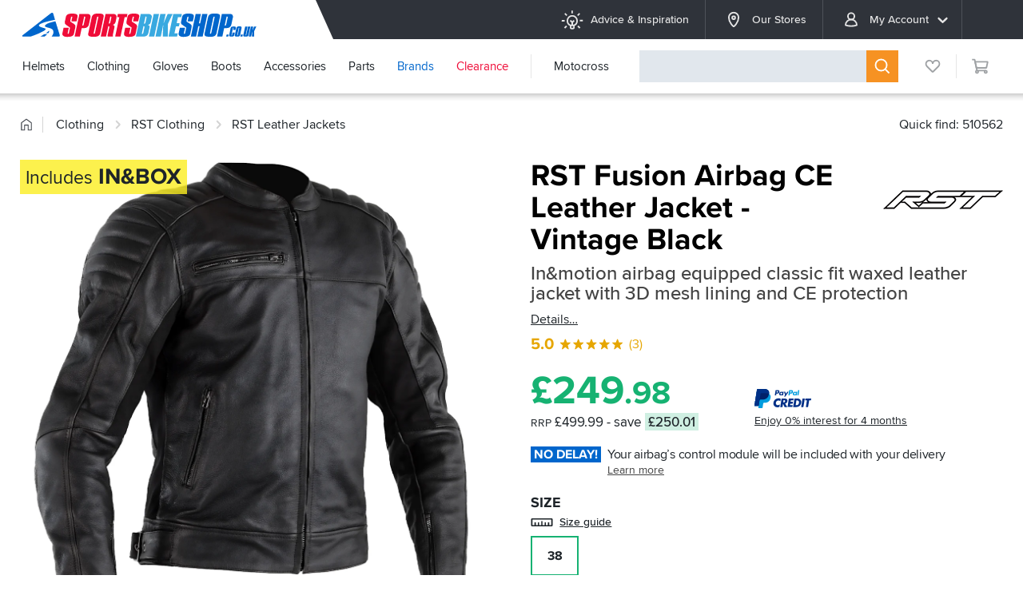

--- FILE ---
content_type: text/html; charset=UTF-8
request_url: https://www.sportsbikeshop.co.uk/motorcycle_parts/content_prod/510562
body_size: 27336
content:
<!DOCTYPE html>
<html class="no-js chrome" lang="en">
<head>
	<meta charset="utf-8">
	<meta http-equiv="content-language" content="en_GB" />
	<meta http-equiv="X-UA-Compatible" content="IE=edge,chrome=1" />
	<meta name="format-detection" content="telephone=no" />
	<meta name="description" content="RST Fusion Airbag CE Leather Jacket - Vintage Black from the UK's leading online bike store. Free UK delivery over &pound;25 and easy returns on our range of over 80,000 products." />
	<meta name="keywords" content="rst fusion airbag ce leather jacket - vintage black" />
	<meta name="viewport" content="width=device-width, initial-scale=1.0, maximum-scale=1.0" />
	<meta name="facebook-domain-verification" content="yg8ja3emm8ee42rktkiz6u16gq1pul" />
	<meta name="robots" content="noodp" />
	<title>RST Fusion Airbag CE Leather Jacket - Vintage Black - FREE UK DELIVERY</title>
	<link rel="canonical" href="https://www.sportsbikeshop.co.uk/motorcycle_parts/content_prod/510562" />
	<meta property="og:title" content="RST Fusion Airbag CE Leather Jacket - Vintage Black" />
	<meta property="og:url" content="https://www.sportsbikeshop.co.uk/motorcycle_parts/content_prod/510562" />
	<meta property="og:type" content="product" />
	<meta property="og:image" content="https://cdn-iutgbvdd.sportsbikeshop.co.uk/image/upload/product-legacy/rst_jacket_leather_fusion_black.jpg" />
	<link rel="dns-prefetch" href="//ajax.googleapis.com" />
	<link rel="dns-prefetch" href="//widget.trustpilot.com" />
	<link rel="dns-prefetch" href="//connect.facebook.net" />
<link rel="apple-touch-icon" sizes="180x180" href="/apple-touch-icon.png?v=2">
<link rel="icon" type="image/png" sizes="32x32" href="/favicon-32x32.png">
<link rel="icon" type="image/png" sizes="16x16" href="/favicon-16x16.png">
<link rel="manifest" href="/site.webmanifest">
<link rel="mask-icon" href="/safari-pinned-tab.svg" color="#0066cc">
<link rel="shortcut icon" href="/favicon.ico?v=2">
<meta name="msapplication-TileColor" content="#0066cc">
<meta name="theme-color" content="#0066cc">
<link rel="stylesheet" type="text/css" href="/css/modern/main-73c2f7f453.css">
<link rel="stylesheet" type="text/css" href="/css/modern/main@lg-ab3c7ea1af.css"
      media="(min-width: 960px)">
<link rel="stylesheet" type="text/css" href="/css/modern/main~legacy-52fb6b9c81.css">
<link rel="stylesheet" href="/css/dist/main-e2e6584241.css"/>
<link rel="stylesheet" href="/css/dist/main@480-bdb4ac6bba.css"
      media="(min-width: 480px)"/>
<link rel="stylesheet" href="/css/modern/main~promo-784d2b8d9e.css">
    <link rel="stylesheet" href="/css/dist/main~product-65ee32c61f.css"/>
    <link rel="stylesheet" href="/css/modern/main~form-dd82204fee.css"/>
    <link rel="stylesheet" href="/css/modern/main~product-3765c13a81.css"/>
    <link rel="stylesheet" href="/css/modern/main~product@lg-255ea186e7.css"/>
    <link rel="stylesheet" href="/css/modern/main~review-9fb7ff5376.css">
    <link rel="stylesheet" href="/css/modern/main~review@lg-8257fc3565.css"
          media="(min-width: 960px)">
    <link rel="stylesheet" href="/css/modern/main~recommend-8d921d29ae.css">
    <link rel="stylesheet" href="/css/modern/main~recommend@lg-47ffebe8d5.css"
          media="(min-width: 960px)">
    <link rel="stylesheet" href="/css/modern/main~article-83d6feb0a7.css">
    <link rel="stylesheet" href="/css/modern/main~article@lg-65c7551537.css"
          media="(min-width: 960px)">

    <link rel="stylesheet" href="/css/modern/main~form-dd82204fee.css"/>
    <link rel="stylesheet" type="text/css" href="/css/modern/main~form@lg-3907eeb152.css"
          media="(min-width: 960px)">
<link rel="stylesheet" type="text/css" href="/css/modern/tailwind-e4c5140af5.css">



<script>
    (function(w,d,t,r,u)
    {
        var f,n,i;
        w[u]=w[u]||[],f=function()
        {
            var o={ti:"295005187"};
            o.q=w[u],w[u]=new UET(o),w[u].push("pageLoad")
        },
            n=d.createElement(t),n.src=r,n.async=1,n.onload=n.onreadystatechange=function()
        {
            var s=this.readyState;
            s&&s!=="loaded"&&s!=="complete"||(f(),n.onload=n.onreadystatechange=null)
        },
            i=d.getElementsByTagName(t)[0],i.parentNode.insertBefore(n,i)
    })
    (window,document,"script","//bat.bing.com/bat.js","uetq");
</script>
</head>
<body>

<div id="breakpoint-reporter"></div><div class="top-bar not-globale"
    data-init="cookie-policy"
    data-wishlist-parameters="{&quot;hasaccount&quot;:false,&quot;wishlistitems&quot;:null,&quot;lists&quot;:null,&quot;wishlists&quot;:null,&quot;is_kiosk&quot;:false,&quot;isstaff&quot;:false}"
>
    <div class="wrapper">
        
        <button class="top-bar__menu-button"
                data-init="{&quot;mobile-menu&quot;:{&quot;contenturl&quot;:&quot;\/internal\/mobilenavigation\/DRHYTtAW2zQraGrB9YEqJQ&quot;,&quot;legacyurl&quot;:&quot;https:\/\/www.sportsbikeshop.co.uk\/motorcycle_parts\/content_cat\/&quot;,&quot;domain&quot;:&quot;https:\/\/www.sportsbikeshop.co.uk\/&quot;,&quot;accountname&quot;:null,&quot;hasaccount&quot;:false,&quot;isglobale&quot;:false,&quot;wishlistitems&quot;:0,&quot;isblackfriday&quot;:false,&quot;isblackfridayWeek&quot;:false}}"><svg class="svgicon icon icon--modern icon--modern__menu" focusable="false"><use xmlns:xlink="http://www.w3.org/1999/xlink" xlink:href="/images/dist/modern-d5e5ba6001.svg#menu"></use></svg></button>
        <a class="top-bar__logo" href="/" title="SPORTSBIKESHOP">
            <span class="visuallyhidden">SPORTSBIKESHOP</span>
        </a>
        <ul class="top-bar__menu">
            <li class="top-bar__menu-item">
                <a class="top-bar__menu-link" href="/articles/"><svg class="top-bar__menu-link-icon svgicon icon icon--modern icon--modern__lightbulb-on" focusable="false"><use xmlns:xlink="http://www.w3.org/1999/xlink" xlink:href="/images/dist/modern-d5e5ba6001.svg#lightbulb-on"></use></svg>Advice &amp; Inspiration</a>
            </li>
            <li class="top-bar__menu-item">
                <a class="top-bar__menu-link" href="/stores"><svg class="top-bar__menu-link-icon svgicon icon icon--modern icon--modern__location-dot" focusable="false"><use xmlns:xlink="http://www.w3.org/1999/xlink" xlink:href="/images/dist/modern-d5e5ba6001.svg#location-dot"></use></svg>Our Stores</a>
            </li>
            <li class="top-bar__menu-item">
                <a class="top-bar__menu-link" href="/motorcycle_parts/my"><svg class="top-bar__menu-link-icon svgicon icon icon--account icon--account__user" focusable="false"><use xmlns:xlink="http://www.w3.org/1999/xlink" xlink:href="/images/dist/account-4d78597fe5.svg#user"></use></svg>My Account<svg class="top-bar__menu-link-expand svgicon icon icon--sbs icon--sbs__angle-down" focusable="false"><use xmlns:xlink="http://www.w3.org/1999/xlink" xlink:href="/images/dist/sbs-e8139a9c5a.svg#angle-down"></use></svg></a>
                             <ul class="top-bar__submenu top-bar-submenu" data-menu="accountMenu/submenu">                     <li class="top-bar-submenu__item">                         <a class="top-bar-submenu__link" href="/login/track"><svg class="top-bar__submenu-link-icon svgicon icon icon--account icon--account__box-with-movement-from-left" focusable="false"><use xmlns:xlink="http://www.w3.org/1999/xlink" xlink:href="/images/dist/account-4d78597fe5.svg#box-with-movement-from-left"></use></svg>Track an Order</a>                     </li>                     <li class="top-bar-submenu__item">                         <a class="top-bar-submenu__link" href="/motorcycle_parts/return_start"><svg class="icon--flip-x top-bar__submenu-link-icon svgicon icon icon--account icon--account__arrow-right-turn-up" focusable="false"><use xmlns:xlink="http://www.w3.org/1999/xlink" xlink:href="/images/dist/account-4d78597fe5.svg#arrow-right-turn-up"></use></svg>Return an item</a>                     </li>                     <li class="top-bar-submenu__item">                         <a class="top-bar-submenu__link" href="/login"><svg class="top-bar__submenu-link-icon svgicon icon icon--account icon--account__arrow-right-to-bracket" focusable="false"><use xmlns:xlink="http://www.w3.org/1999/xlink" xlink:href="/images/dist/account-4d78597fe5.svg#arrow-right-to-bracket"></use></svg>Login</a>                     </li>                     <li class="top-bar-submenu__item">                         <a class="top-bar-submenu__link" href="/login"><svg class="top-bar__submenu-link-icon svgicon icon icon--account icon--account__user-plus" focusable="false"><use xmlns:xlink="http://www.w3.org/1999/xlink" xlink:href="/images/dist/account-4d78597fe5.svg#user-plus"></use></svg>Create an account</a>                     </li>                 </ul>             
            
            </li>
            <li class="top-bar__menu-item top-bar__menu-item--ge-flag">
                <div class="intl-button"></div>
            </li>
        </ul>
    </div>
</div>
<div class="nav-bar not-globale not-home" data-init="{&quot;mega-menu&quot;:{&quot;href&quot;:&quot;\/internal\/megamenu\/9fsbAmurjYqt5py625g7k2&quot;,&quot;bike&quot;:null,&quot;is_kiosk&quot;:false}}">
    <div class="wrapper">
        <ul class="nav-bar__menu">
            
            <li class="nav-bar__menu-item" data-menu="helmets">
                <a class="nav-bar__menu-link" href="/motorcycle_parts/content_cat/1">Helmets</a>
            </li>
            <li class="nav-bar__menu-item" data-menu="clothing">
                <a class="nav-bar__menu-link" href="/motorcycle_parts/content_cat/17">Clothing</a>
            </li>
            <li class="nav-bar__menu-item" data-menu="gloves">
                <a class="nav-bar__menu-link" href="/motorcycle_parts/content_cat/63">Gloves</a>
            </li>
            <li class="nav-bar__menu-item" data-menu="boots">
                <a class="nav-bar__menu-link" href="/motorcycle_parts/content_cat/62">Boots</a>
            </li>
            <li class="nav-bar__menu-item" data-menu="accessories">
                <a class="nav-bar__menu-link" href="/motorcycle_parts/content_cat/19">Accessories</a>
            </li>
            <li class="nav-bar__menu-item" data-menu="parts">
                <a class="nav-bar__menu-link" href="/motorcycle_parts/content_cat/169">Parts</a>
            </li>
            <li class="nav-bar__menu-item nav-bar__menu-item--blue" data-menu="brands">
                <a class="nav-bar__menu-link" href="/brands">Brands</a>
            </li>
                             <li class="nav-bar__menu-item nav-bar__menu-item--red nav-bar__menu-item--group-end" data-menu="clearance">                     <a class="nav-bar__menu-link" href="/clearance">Clearance</a>                 </li>             
            
            <li class="nav-bar__menu-item" data-menu="motocross">
                <a class="nav-bar__menu-link" href="/motorcycle_parts/content_cat/1153">Motocross</a>
            </li>
        </ul>
        
        <div class="nav-bar__search">
            <div class="nav-search" data-init="{&quot;nav-search&quot;:{&quot;premises&quot;:null,&quot;ex_vat&quot;:false,&quot;stock_only&quot;:false,&quot;is_kiosk&quot;:false,&quot;show_statuses&quot;:[]}}">
                <form class="search-widget transistor" action="/motorcycle_parts/content_search" method="get">
                    <button class="search-widget__close" type="button"><svg class="transistor svgicon icon icon--sbs icon--sbs__times" focusable="false"><use xmlns:xlink="http://www.w3.org/1999/xlink" xlink:href="/images/dist/sbs-e8139a9c5a.svg#times"></use></svg></button>
                    <div class="search-widget__field transistor">
                        <input class="search-widget__input transistor" type="text" name="s"
                               autocomplete="off" data-init="{&quot;teletype&quot;:{&quot;property&quot;:&quot;placeholder&quot;,&quot;message&quot;:&quot;What are you looking for?&quot;}}"/>
                    </div>
                    
                    <button class="search-widget__button transistor" type="submit" title="Search"><svg class="transistor svgicon icon icon--modern icon--modern__search" focusable="false"><use xmlns:xlink="http://www.w3.org/1999/xlink" xlink:href="/images/dist/modern-d5e5ba6001.svg#search"></use></svg></button>
                </form>
            </div>
        </div>
        <div class="nav-bar__button nav-bar-button" data-action="search">
            <button type="button" class="nav-bar-button__action" title="Search"><svg class="svgicon icon icon--modern icon--modern__search" focusable="false"><use xmlns:xlink="http://www.w3.org/1999/xlink" xlink:href="/images/dist/modern-d5e5ba6001.svg#search"></use></svg></button>
        </div>
        <div class="nav-bar__button nav-bar-button nav-bar-button--dark" data-action="account">
            <button type="button" class="nav-bar-button__action" title="My Account" data-init="layout/AccountMenu"><svg class="svgicon icon icon--account icon--account__user" focusable="false"><use xmlns:xlink="http://www.w3.org/1999/xlink" xlink:href="/images/dist/account-4d78597fe5.svg#user"></use></svg></button>
        </div>
        <div class="nav-bar__button nav-bar-button nav-bar-button--blue" data-action="wishlist">
            <a class="nav-bar-button__action" href="/my-lists" title="My Lists"
                data-badge="0"><svg class="svgicon icon icon--account icon--account__heart" focusable="false"><use xmlns:xlink="http://www.w3.org/1999/xlink" xlink:href="/images/dist/account-4d78597fe5.svg#heart"></use></svg></a>
        </div>
        <div class="nav-bar__button nav-bar-button" data-action="cart">
            <a class="nav-bar-button__action" title="Cart" href="/basket" data-badge="0" data-ref="nav-bar/cart-widget" data-premises="">
                <svg class="svgicon icon icon--modern icon--modern__cart-o" focusable="false"><use xmlns:xlink="http://www.w3.org/1999/xlink" xlink:href="/images/dist/modern-d5e5ba6001.svg#cart-o"></use></svg>
            </a>
        </div>
    </div>
    <div class="nav-search-overlay transistor"></div>
</div>
<div class="nav-bar-spacer"></div>
<div class="globale-banner " data-init="flashes">
        <div class="wrapper">
            <div class="globale-banner__container" id="GlobaleFreeShippingBannerContainer"></div>
            <button type="button" class="globale-banner__dismiss" title="Dismiss"
                    data-dismiss="ge-free-ship">
                <svg class="svgicon icon icon--modern icon--modern__times" focusable="false"><use xmlns:xlink="http://www.w3.org/1999/xlink" xlink:href="/images/dist/modern-d5e5ba6001.svg#times"></use></svg>            </button>
        </div>
    </div>
    	<main id="main-container" class="legacy">
<div class="head wrapper clearfix">	<nav class="breadcrumbs">
	<ul class="breadcrumbs__list" itemscope itemtype="https://schema.org/BreadcrumbList">
<li class="breadcrumbs__item" itemprop="itemListElement" itemscope itemtype="https://schema.org/ListItem"><a class="breadcrumbs__link" href="https://www.sportsbikeshop.co.uk/" title="Home" itemprop="item"><svg class="svgicon icon icon--modern icon--modern__home" focusable="false"><use xmlns:xlink="http://www.w3.org/1999/xlink" xlink:href="/images/dist/modern-d5e5ba6001.svg#home"></use></svg><span class="visually-hidden" itemprop="name">Home</span><meta itemprop="position" content="1"/></a></li><li class="breadcrumbs__item" itemprop="itemListElement" itemscope itemtype="https://schema.org/ListItem"><a class="breadcrumbs__link" href="https://www.sportsbikeshop.co.uk/motorcycle_parts/content_cat/17" title="Motorcycle Clothing" itemprop="item"><span itemprop="name">Clothing</span><meta itemprop="position" content="2"/></a></li><li class="breadcrumbs__item" itemprop="itemListElement" itemscope itemtype="https://schema.org/ListItem"><svg class="svgicon icon icon--modern icon--modern__angle-right" focusable="false"><use xmlns:xlink="http://www.w3.org/1999/xlink" xlink:href="/images/dist/modern-d5e5ba6001.svg#angle-right"></use></svg><a class="breadcrumbs__link" href="https://www.sportsbikeshop.co.uk/motorcycle_parts/content_cat/307" title="RST Clothing" itemprop="item"><span itemprop="name">RST Clothing</span><meta itemprop="position" content="3"/></a></li><li class="breadcrumbs__item" itemprop="itemListElement" itemscope itemtype="https://schema.org/ListItem"><svg class="svgicon icon icon--modern icon--modern__angle-right" focusable="false"><use xmlns:xlink="http://www.w3.org/1999/xlink" xlink:href="/images/dist/modern-d5e5ba6001.svg#angle-right"></use></svg><a class="breadcrumbs__link" href="https://www.sportsbikeshop.co.uk/motorcycle_parts/content_cat/1016" title="RST Leather Jackets" itemprop="item"><span itemprop="name">RST Leather Jackets</span><meta itemprop="position" content="4"/></a></li>	</ul>
<div class="quick-find">Quick find: 510562</div>	</nav>
</div>		<div class="main wrapper clearfix">
			<div class="content_main_wide">
<div class="product-page"><div class="product-page__sticky-container"
        data-ref="StoresBanner/isReservable"
        data-is-reservable="true"><div class="product-page__sticky-scroller"><div class="product-page__head product-head"><a class="product-head__brand-logo" href="https://www.sportsbikeshop.co.uk/motorcycle_parts/content_cat/307"><img src="https://cdn-iutgbvdd.sportsbikeshop.co.uk/image/upload/logo-legacy/rst_logo_h100.png" alt="RST" /></a><h1 class="product-head__title" data-gem-ignore>RST Fusion Airbag CE Leather Jacket - Vintage&nbsp;Black</h1><div class="product-buy-desc"><h2 class="product-buy-desc__title">In&amp;motion airbag equipped classic fit waxed leather jacket with 3D mesh lining and CE&nbsp;protection</h2><a class="product-buy-desc__read-more link link--black" href="#tab_desc"
                         data-scrollto data-detailslink data-detailssection="tab_desc">Details</a></div><div class="product-head__stars"><a class="review-stars review-stars--is-pdp" href="#reviews">
                        <span class="review-stars__rating">5.0</span><span class="review-stars__stars"><svg class="icon--sm svgicon icon icon--stars icon--stars__5" focusable="false" style="--icon--ratio-x:6.000000;--icon--ratio-y:0.166667"><use xmlns:xlink="http://www.w3.org/1999/xlink" xlink:href="/images/dist/stars-d6addf6e14.svg#5"></use></svg></span><span class="review-stars__total">(3)</span>
                    </a></div></div><div class="product-page__buy" id="product-buy"><div class="product-buy transistor" data-init="{&quot;product\/ProductBuy&quot;:{&quot;state&quot;:{&quot;product&quot;:{&quot;id&quot;:510562,&quot;title&quot;:&quot;RST Fusion Airbag CE Leather Jacket - Vintage Black&quot;,&quot;isHelmet&quot;:false,&quot;singleOption&quot;:false,&quot;freeDelivery&quot;:true,&quot;comingSoon&quot;:null,&quot;manufacturer&quot;:{&quot;id&quot;:40,&quot;title&quot;:&quot;RST&quot;}},&quot;options&quot;:[{&quot;id&quot;:510563,&quot;stockId&quot;:982067,&quot;title&quot;:&quot;38&quot;,&quot;image&quot;:null,&quot;price&quot;:{&quot;currency&quot;:&quot;GBP&quot;,&quot;gross&quot;:24998,&quot;net&quot;:20832,&quot;tax&quot;:4166,&quot;taxRate&quot;:0.2},&quot;priceWas&quot;:{&quot;currency&quot;:&quot;GBP&quot;,&quot;gross&quot;:49999,&quot;net&quot;:41666,&quot;tax&quot;:8333,&quot;taxRate&quot;:0.2},&quot;clear10Price&quot;:null,&quot;axes&quot;:{&quot;size&quot;:&quot;38&quot;},&quot;available&quot;:true,&quot;remindable&quot;:false,&quot;fulfillable&quot;:false,&quot;inStoreOnly&quot;:false}],&quot;axes&quot;:[{&quot;single&quot;:false,&quot;key&quot;:&quot;size&quot;,&quot;label&quot;:&quot;Size&quot;,&quot;guide&quot;:{&quot;message&quot;:null,&quot;chart&quot;:&quot;&lt;table class=\&quot;size-chart\&quot;&gt;&lt;caption&gt;Size Guide&lt;\/caption&gt;&lt;tr&gt;&lt;th&gt;&lt;\/th&gt;&lt;th&gt;40&lt;\/th&gt;&lt;th&gt;42&lt;\/th&gt;&lt;th&gt;44&lt;\/th&gt;&lt;th&gt;46&lt;\/th&gt;&lt;th&gt;48&lt;\/th&gt;&lt;th&gt;50&lt;\/th&gt;&lt;th&gt;52&lt;\/th&gt;&lt;th&gt;54&lt;\/th&gt;&lt;\/tr&gt;&lt;tr&gt;&lt;th&gt;EURO SIZE&lt;\/th&gt;&lt;td&gt;50&lt;\/td&gt;&lt;td&gt;52&lt;\/td&gt;&lt;td&gt;54&lt;\/td&gt;&lt;td&gt;56&lt;\/td&gt;&lt;td&gt;58&lt;\/td&gt;&lt;td&gt;60&lt;\/td&gt;&lt;td&gt;62&lt;\/td&gt;&lt;td&gt;64&lt;\/td&gt;&lt;\/tr&gt;&lt;tr&gt;&lt;th&gt; LETTER SIZE&lt;\/th&gt;&lt;td&gt;S&lt;\/td&gt;&lt;td&gt;M&lt;\/td&gt;&lt;td&gt;L&lt;\/td&gt;&lt;td&gt;XL&lt;\/td&gt;&lt;td&gt;2XL&lt;\/td&gt;&lt;td&gt;3XL&lt;\/td&gt;&lt;td&gt;4XL&lt;\/td&gt;&lt;td&gt;5XL&lt;\/td&gt;&lt;\/tr&gt;&lt;\/table&gt;&quot;},&quot;options&quot;:[{&quot;title&quot;:&quot;38&quot;,&quot;value&quot;:&quot;38&quot;,&quot;info&quot;:null,&quot;price&quot;:null}],&quot;width&quot;:3}],&quot;premises&quot;:null,&quot;channels&quot;:[&quot;deliver&quot;,&quot;reserve&quot;],&quot;customer&quot;:null,&quot;selected&quot;:{&quot;id&quot;:510563,&quot;stockId&quot;:982067,&quot;axes&quot;:{&quot;size&quot;:&quot;38&quot;},&quot;availability&quot;:{&quot;deliver&quot;:{&quot;available&quot;:true,&quot;message&quot;:{&quot;style&quot;:&quot;AVAILABLE&quot;,&quot;status&quot;:&quot;In stock&quot;,&quot;timing&quot;:{&quot;type&quot;:null,&quot;parts&quot;:[&quot;Expected delivery on or before &quot;,{&quot;type&quot;:&quot;date&quot;,&quot;parts&quot;:[&quot;Fri 23rd January&quot;]},&quot;&quot;]},&quot;detail&quot;:null},&quot;storeSelect&quot;:true,&quot;reminderForm&quot;:false,&quot;freeDelivery&quot;:true},&quot;reserve&quot;:{&quot;available&quot;:false,&quot;message&quot;:{&quot;style&quot;:&quot;UNAVAILABLE&quot;,&quot;status&quot;:&quot;This item is only available to purchase online&quot;,&quot;timing&quot;:null,&quot;detail&quot;:null},&quot;storeSelect&quot;:false,&quot;reminderForm&quot;:false,&quot;freeDelivery&quot;:false}}},&quot;builder&quot;:{&quot;showReminderForm&quot;:true}},&quot;order_entry&quot;:false,&quot;wishlist_count&quot;:48,&quot;show_wishlist_count&quot;:false}}"
          data-product-vat="20">

    <input type="hidden" id="option" name="option" value="982067"/>

    <div class="product-buy__price">
        <div class="product-buy-price">
            <div class="product-buy-price__title transistor hidden"
                 data-ref="product-buy/price-from">From</div>
            <div class="product-buy-price__title transistor hidden"
                 data-ref="product-buy/price-rrp">RRP</div>
            <div class="product-buy-price__price transistor"
                 data-ref="product-buy/price-now"><span class="money"><span class='money__symbol'>£</span><span class='money__integer'>249</span><span class='money__decimal'>.98</span></span></div>
            <div class="product-buy-price__was transistor "
                 data-ref="product-buy/price-was"><span class="product-buy-price__was--rrp">RRP</span> <span data-ref="product-buy/price-was-price">£499.99</span>&nbsp;<span class="product-buy-price__save">- save&nbsp;</span><span data-ref="product-buy/price-saving" class="product-buy-price__save--saving">£250.01</span></div></div>
                                <div class="product-buy-finance transistor">
                                    <div class="product-buy-finance__icons">
                        <svg class="svgicon icon icon--finance icon--finance__paypal" focusable="false" style="--icon--ratio-x:2.978375;--icon--ratio-y:0.335754"><use xmlns:xlink="http://www.w3.org/1999/xlink" xlink:href="/images/dist/finance-62c23eb3ca.svg#paypal"></use></svg>                    </div>
                    <a href="/finance_calculator/_/982065" class="link link--black" data-modal="type: iframe">Enjoy 0% interest for 4 months</a>
                            </div>
            </div>

    <div class="product-buy-saving transistor"><span class="product-buy-saving__badge product-buy-saving__badge--blue">No delay!</span><div class="product-buy-saving__body"><span class="product-buy-saving__text">Your airbag’s control module will be included with your delivery</span><button type="button" class="product-buy-saving__link">Learn more</button></div></div>    
    
    <div class="product-buy-axis product-buy-axis--pdp transistor
        "
        data-axis="size">
        <h3 class="product-buy-axis__title">Size</h3>
                    <div class="product-buy-axis-guide">
                                                    <button class="link link--black link--icon-left" data-size-chart="size"><svg class="svgicon icon icon--modern icon--modern__ruler" focusable="false" style="--icon--ratio-x:2.000000;--icon--ratio-y:0.500000"><use xmlns:xlink="http://www.w3.org/1999/xlink" xlink:href="/images/dist/modern-d5e5ba6001.svg#ruler"></use></svg>Size guide</button>
                            </div>
                        <div class="product-buy-axis-grid product-buy-axis-grid--w3">
                            <label class="product-buy-axis-grid__item">
                    <input type="radio" class="visually-hidden"
                           name="size" value="38"
                           checked/>
                    <span class="product-buy-axis-cell">
                        <svg class="product-buy-axis-cell__remindable svgicon icon icon--modern icon--modern__bell-on" focusable="false"><use xmlns:xlink="http://www.w3.org/1999/xlink" xlink:href="/images/dist/modern-d5e5ba6001.svg#bell-on"></use></svg>                        <svg class="product-buy-axis-cell__fulfillable svgicon icon icon--modern icon--modern__clock-movement-right" focusable="false"><use xmlns:xlink="http://www.w3.org/1999/xlink" xlink:href="/images/dist/modern-d5e5ba6001.svg#clock-movement-right"></use></svg>                        <svg class="product-buy-axis-cell__in-store-only svgicon icon icon--modern icon--modern__shop" focusable="false"><use xmlns:xlink="http://www.w3.org/1999/xlink" xlink:href="/images/dist/modern-d5e5ba6001.svg#shop"></use></svg>                        <span class="product-buy-axis-cell__title">38</span>
                                                                    </span>
                </label>
                                        <b class="product-buy-axis-grid__item"></b>
                            <b class="product-buy-axis-grid__item"></b>
                            <b class="product-buy-axis-grid__item"></b>
                            <b class="product-buy-axis-grid__item"></b>
                            <b class="product-buy-axis-grid__item"></b>
                            <b class="product-buy-axis-grid__item"></b>
                            <b class="product-buy-axis-grid__item"></b>
                            <b class="product-buy-axis-grid__item"></b>
                            <b class="product-buy-axis-grid__item"></b>
                    </div>
    </div>

    <div class="product-buy-availability product-buy-availability--pdp transistor
     "
     data-ref="product-buy/availability">
     <h3 class="product-buy-availability__title transistor">Select an option</h3>
     <div class="product-buy-availability__grid transistor" data-ref="product-buy/availability-grid">
                      <div class="product-buy-channel transistor">
                 <input type="radio" class="visually-hidden" id="17iylm_deliver"
                        name="channel" value="deliver" checked/>
                 <div class="product-buy-channel__cell transistor"
                     data-ref="product-buy/availability-cell">
                                          <div class="product-buy-channel__bubble transistor"
                          data-ref="product-buy/remindable-bubble"><svg class="icon--2xl svgicon icon icon--modern icon--modern__bell-on" focusable="false"><use xmlns:xlink="http://www.w3.org/1999/xlink" xlink:href="/images/dist/modern-d5e5ba6001.svg#bell-on"></use></svg></div>
                     <div class="product-buy-channel__check transistor"><svg class="svgicon icon icon--modern icon--modern__check" focusable="false"><use xmlns:xlink="http://www.w3.org/1999/xlink" xlink:href="/images/dist/modern-d5e5ba6001.svg#check"></use></svg></div>
                                              <div class="product-buy-channel__head transistor">
                             <span class="product-buy-channel__title">Online</span>
                                                      </div>
                                          <label class="product-buy-channel__body transistor" for="17iylm_deliver">
                         <span class="product-buy-channel__message transistor"
                             data-ref="product-buy/availability-message"><span class="product-buy-channel__status">Loading…</span></span>
                         <span class="product-buy-channel__message transistor hidden"
                             data-ref="product-buy/availability-message"></span>
                         <span class="product-buy-channel__message transistor hidden"
                             data-ref="product-buy/availability-message"></span>
                     </label>
                 </div>
                 <b class="product-buy-channel__outline transistor"></b>
             </div>
                      <div class="product-buy-channel transistor">
                 <input type="radio" class="visually-hidden" id="17iylm_reserve"
                        name="channel" value="reserve" />
                 <div class="product-buy-channel__cell transistor"
                     data-ref="product-buy/availability-cell">
                                          <div class="product-buy-channel__bubble transistor"
                          data-ref="product-buy/remindable-bubble"><svg class="icon--2xl svgicon icon icon--modern icon--modern__bell-on" focusable="false"><use xmlns:xlink="http://www.w3.org/1999/xlink" xlink:href="/images/dist/modern-d5e5ba6001.svg#bell-on"></use></svg></div>
                     <div class="product-buy-channel__check transistor"><svg class="svgicon icon icon--modern icon--modern__check" focusable="false"><use xmlns:xlink="http://www.w3.org/1999/xlink" xlink:href="/images/dist/modern-d5e5ba6001.svg#check"></use></svg></div>
                                              <div class="product-buy-channel__head transistor">
                             <span class="product-buy-channel__title">In-store</span>
                                                              <button type="button" class="link link--black transistor hidden"
                                     data-ref="product-buy/select-store">Select a store</button>
                                                      </div>
                                          <label class="product-buy-channel__body transistor" for="17iylm_reserve">
                         <span class="product-buy-channel__message transistor"
                             data-ref="product-buy/availability-message"><span class="product-buy-channel__status">Loading…</span></span>
                         <span class="product-buy-channel__message transistor hidden"
                             data-ref="product-buy/availability-message"></span>
                         <span class="product-buy-channel__message transistor hidden"
                             data-ref="product-buy/availability-message"></span>
                     </label>
                 </div>
                 <b class="product-buy-channel__outline transistor"></b>
             </div>
              </div>
</div>

    <div class="product-buy-cta product-buy-cta--pdp transistor">
    <form class="product-buy-cta__form transistor hidden"
          action="/product/510562/reminder" method="post"
          data-ref="product-buy/reminder-form">
        <label class="compound-input">
            <input class="input no-value" type="email" name="email" required
                   value="">
            <span class="label">Email address</span>
        </label>
    </form>
    <div class="product-buy-cta__actions" data-ref="product-buy/cta-actions">
        <div class="product-buy-cta__scaler transistor">
            <div class="product-buy-cta__imposter hidden "
                 data-action="loading">
                <span class="block">Please wait…</span>
            </div>
                            <div class="product-buy-cta__imposter hidden" data-action="unavailable">
                    <span class="block">Not available…</span>
                </div>
                        <button type="button" class="button button--green button--lg hidden" data-action="default" disabled>
                <strong class="font-bold uppercase">Select Size</strong>
            </button>
            <button type="button" class="button button--blue button--multiline button--lg hidden" data-action="collect">
                <strong class="font-bold uppercase">Add item</strong>
                <span class="font-normal normal-case"><br>When you're ready...enter your name.</span>
            </button>
            <button type="button" class="button button--green button--lg hidden" data-action="deliver" disabled>
                <strong class="font-bold uppercase">Add to basket</strong>
                <span class="font-normal normal-case" data-ref="product-buy/for-delivery"></span>
            </button>
            <button type="button" class="button button--blue button--lg hidden" data-action="reserve" disabled>
                <strong class="font-bold uppercase">Try On or Buy</strong>
                <span class="font-normal normal-case" data-ref="product-buy/at-premises"></span>
            </button>
            <button type="button" class="button button--blue button--lg hidden" data-action="premises" disabled>
                <strong class="font-bold uppercase">Select a store</strong>
            </button>
            <button type="button" class="button button--green button--lg hidden" data-action="notify" disabled>
                <strong class="font-bold uppercase">Notify Me</strong>
            </button>
        </div>
    </div><button type="button" class="product-buy-cta__wishlist transistor" title="Add to wishlist"
            data-ref="product-buy/wishlist-button"></button><div class="product-buy-cta__spacer"></div>
</div>

            <div class="support-action-grid support-action-grid--stretch transistor">
                            <div class="support-action">
                    <svg class="svgicon icon icon--modern icon--modern__tag" focusable="false"><use xmlns:xlink="http://www.w3.org/1999/xlink" xlink:href="/images/dist/modern-d5e5ba6001.svg#tag"></use></svg>                    Seen it cheaper?<br/>
                                        <a href="/modal_price_match.php?id=510562" class="link link--black whitespace-nowrap" data-modal="type: iframe">Get a price match</a>
                </div>
                        <div class="support-action">
                <svg class="svgicon icon icon--modern icon--modern__box" focusable="false"><use xmlns:xlink="http://www.w3.org/1999/xlink" xlink:href="/images/dist/modern-d5e5ba6001.svg#box"></use></svg>                FREE delivery &amp;&nbsp;returns<br/>
                                <button type="button" class="link link--black"
                   data-init="generic-content-modal:{&quot;type&quot;:&quot;inline&quot;,&quot;theme&quot;:&quot;modal-dialog&quot;,&quot;html&quot;:&quot;&lt;div class=\&quot;delivery-returns\&quot;&gt;\n    &lt;div class=\&quot;delivery-returns__title\&quot;&gt;\n        Delivery &amp;amp; Returns\n    &lt;\/div&gt;\n    &lt;div class=\&quot;delivery-returns__items\&quot;&gt;\n        &lt;div class=\&quot;delivery-returns__item\&quot;&gt;\n            &lt;div class=\&quot;delivery-returns__icon\&quot;&gt;\n                &lt;svg class=\&quot;icon--xl svgicon icon icon--vp icon--vp__truck-fast\&quot; focusable=\&quot;false\&quot;&gt;&lt;use xmlns:xlink=\&quot;http:\/\/www.w3.org\/1999\/xlink\&quot; xlink:href=\&quot;\/images\/dist\/vp-2630d3b971.svg#truck-fast\&quot;&gt;&lt;\/use&gt;&lt;\/svg&gt;            &lt;\/div&gt;\n            &lt;div class=\&quot;delivery-returns__content\&quot;&gt;\n                &lt;div class=\&quot;delivery-returns__sub-title\&quot;&gt;\n                    FREE delivery\n                &lt;\/div&gt;\n                &lt;div class=\&quot;delivery-returns__text\&quot;&gt;\n                    &lt;p&gt;UK orders over \u00a325 will be sent FREE via a tracked delivery service. The instant your parcel is\n                        dispatched, you will receive an email containing your tracking details. This allows both you and\n                        us to track your parcel&#039;s every move from our door to yours!&lt;\/p&gt;\n                    &lt;p&gt;Small items and orders of less than \u00a3100 (excluding helmets and tyres) are usually sent via Royal\n                        Mail Tracked. However, you will have the option to upgrade the delivery service if you wish.&lt;\/p&gt;\n                    &lt;p&gt;All international orders are managed by our fulfilment partner, Global-e. For further information\n                        and their Terms and Conditions, please refer to their\n                        &lt;a href=\&quot;https:\/\/www.sportsbikeshop.co.uk\/international\&quot;\n                            rel=\&quot;noopener noreferrer\&quot;\n                            class=\&quot;link link--blue\&quot;\n                            target=\&quot;_blank\&quot;\n                        &gt;help centre&lt;\/a&gt;.&lt;\/p&gt;\n                    &lt;p&gt;Please note: Orders under \u00a375 containing bulky items or pressurised containers, as well as orders\n                        to certain Highland and Islands addresses are served by a tracked service to a pickup point. A\n                        surcharge may apply for home delivery service. Additionally, we are unable to ship orders to\n                        BFPO or PO Box addresses. Sunday delivery with Royal Mail Tracked 24\u00ae is unavailable in some\n                        areas of Northern Ireland, Wales, Cornwall and Devon. We appreciate your understanding.&lt;\/p&gt;\n                &lt;\/div&gt;\n            &lt;\/div&gt;\n        &lt;\/div&gt;\n    &lt;\/div&gt;\n    &lt;div class=\&quot;delivery-returns__item\&quot;&gt;\n        &lt;div class=\&quot;delivery-returns__icon\&quot;&gt;\n            &lt;svg class=\&quot;icon--xl svgicon icon icon--vp icon--vp__calendar-day-365\&quot; focusable=\&quot;false\&quot;&gt;&lt;use xmlns:xlink=\&quot;http:\/\/www.w3.org\/1999\/xlink\&quot; xlink:href=\&quot;\/images\/dist\/vp-2630d3b971.svg#calendar-day-365\&quot;&gt;&lt;\/use&gt;&lt;\/svg&gt;        &lt;\/div&gt;\n        &lt;div class=\&quot;delivery-returns__content\&quot;&gt;\n            &lt;div class=\&quot;delivery-returns__sub-title\&quot;&gt;\n                FREE 365 day returns\n            &lt;\/div&gt;\n            &lt;div class=\&quot;delivery-returns__text\&quot;&gt;\n                &lt;p&gt;We&#039;re happy to offer you a full refund for any unused items returned within 365 days. Plus, if\n                    your order was over \u00a325, returning it is completely free for you (*note: this applies only to\n                    Mainland UK, excluding the Scottish Highlands). Just make sure the items are unused, in their\n                    original condition, and with all the original packaging. And remember, you&#039;re always welcome to\n                    return an item at any of our &lt;a href=\&quot;\/stores\&quot; class=\&quot;link link--blue\&quot;&gt;stores&lt;\/a&gt;.&lt;\/p&gt;\n                &lt;p&gt;\n                    &lt;a href=\&quot;\/motorcycle_parts\/return_start\&quot; class=\&quot;button button--blue\&quot;&gt;Create a return&lt;\/a&gt;\n                &lt;\/p&gt;\n                &lt;p&gt;If your order doesn&#039;t qualify for free returns, or if you should choose to arrange your own\n                    delivery, we recommend that you use a tracked service. Please keep in mind that, unless we\n                    delivered an incorrect item or the item is faulty, the cost of returning goods to us will be\n                    your responsibility. &lt;\/p&gt;\n            &lt;\/div&gt;\n        &lt;\/div&gt;\n    &lt;\/div&gt;\n    &lt;div class=\&quot;delivery-returns__item\&quot;&gt;\n        &lt;div class=\&quot;delivery-returns__icon\&quot;&gt;\n            &lt;svg class=\&quot;icon--xl svgicon icon icon--modern icon--modern__globe-arrow-turn-left\&quot; focusable=\&quot;false\&quot;&gt;&lt;use xmlns:xlink=\&quot;http:\/\/www.w3.org\/1999\/xlink\&quot; xlink:href=\&quot;\/images\/dist\/modern-d5e5ba6001.svg#globe-arrow-turn-left\&quot;&gt;&lt;\/use&gt;&lt;\/svg&gt;        &lt;\/div&gt;\n        &lt;div class=\&quot;delivery-returns__content\&quot;&gt;\n            &lt;div class=\&quot;delivery-returns__sub-title\&quot;&gt;\n                Returning goods from outside the UK\n            &lt;\/div&gt;\n            &lt;div class=\&quot;delivery-returns__text\&quot;&gt;\n                &lt;p&gt;If you&#039;re returning goods from outside the UK, our international fulfillment partner, Global-e,\n                    is here to take care of every aspect of your return. To get started, simply visit their\n                    &lt;a href=\&quot;https:\/\/web.global-e.com\/returns\/portal\/mZJH\&quot; target=\&quot;_blank\&quot; class=\&quot;link link--blue\&quot;&gt;returns portal&lt;\/a&gt;.\n                    Please note that the cost of the return is your responsibility. You can choose either the\n                    preferential rates offered by Global-e or a carrier of your own preference. &lt;\/p&gt;\n            &lt;\/div&gt;\n        &lt;\/div&gt;\n    &lt;\/div&gt;\n    &lt;p&gt;For more information on any aspect of our Delivery or Returns, please\n        &lt;a href=\&quot;\/motorcycle_parts\/info\/contact\&quot; class=\&quot;link link--blue\&quot;&gt;contact us&lt;\/a&gt;.&lt;\/p&gt;\n    &lt;p&gt;Please note that we cannot deliver to PO Boxes on any of our delivery services.&lt;\/p&gt;\n    &lt;p&gt;&lt;a href=\&quot;\/modal_info.php?topic=terms\&quot; data-modal=\&quot;type: iframe\&quot;  class=\&quot;link link--blue\&quot;&gt;Terms &amp;amp;\n            Conditions&lt;\/a&gt; apply.&lt;\/p&gt;\n&lt;\/div&gt;\n\n&quot;}">Learn more</button>
            </div>
        </div>
    
    <div class="product-buy__quick-find transistor">
        Quick find: 510562    </div>

</div>
</div></div></div><div class="product-page__gallery product-gallery-block"
     data-init="product/gallery/GalleryControl">
    <div class="product-gallery-block__viewport">                    <div class="product-promo-label product-promo-label--includes"><span class="product-promo-label__prefix">Includes</span> <span class="product-promo-label__suffix">In&Box</span></div>    <div class="product-gallery-scroller">
            <div class="product-gallery-scroller__scroller" data-scrollpane-ref="scroller"><div class="product-gallery-media" data-init="product/gallery/ProductImage"
         style="background-image: url('https://cdn-iutgbvdd.sportsbikeshop.co.uk/image/upload/c_fill,h_100,w_100/product/510562.jpg');">
        <img sizes="(width &lt; 768px) 100vw, (width &lt; 1310px) 45.8vw, (width &lt; 1600px) 600px, (height &lt; 1700px) calc(100vh - 320px), 1200px"
             srcset="https://cdn-iutgbvdd.sportsbikeshop.co.uk/image/upload/c_fill,h_600,w_600/product/510562.jpg 600w, https://cdn-iutgbvdd.sportsbikeshop.co.uk/image/upload/c_fill,h_900,w_900/product/510562.jpg 900w, https://cdn-iutgbvdd.sportsbikeshop.co.uk/image/upload/c_fill,h_1200,w_1200/q_auto:good/product/510562.jpg 1200w, https://cdn-iutgbvdd.sportsbikeshop.co.uk/image/upload/c_fill,h_2000,w_2000/q_auto:eco/product/510562.jpg 2000w"
             src="https://cdn-iutgbvdd.sportsbikeshop.co.uk/image/upload/c_fill,h_600,w_600/product/510562.jpg"
             alt="510562.jpg"
             loading="eager"/>
    </div><div class="product-gallery-media" data-init="product/gallery/CatwalkVideo">
        <video src="https://cdn-iutgbvdd.sportsbikeshop.co.uk/video/upload/catwalk/510562_Jacket_RST_Fusion Airbag CE Leather Jacket.mp4"
               style="background-image: url('https://cdn-iutgbvdd.sportsbikeshop.co.uk/image/upload/c_fill,h_600,w_600/catwalk/510562_Jacket_RST_Fusion Airbag CE Leather Jacket.jpg')"
               preload="none" muted playsinline disablepictureinpicture></video>
    </div><div class="product-gallery-media" data-init="product/gallery/ProductImage"
         style="background-image: url('https://cdn-iutgbvdd.sportsbikeshop.co.uk/image/upload/c_fill,h_100,w_100/product/510562_1.jpg');">
        <img sizes="(width &lt; 768px) 100vw, (width &lt; 1310px) 45.8vw, (width &lt; 1600px) 600px, (height &lt; 1700px) calc(100vh - 320px), 1200px"
             srcset="https://cdn-iutgbvdd.sportsbikeshop.co.uk/image/upload/c_fill,h_600,w_600/product/510562_1.jpg 600w, https://cdn-iutgbvdd.sportsbikeshop.co.uk/image/upload/c_fill,h_900,w_900/product/510562_1.jpg 900w, https://cdn-iutgbvdd.sportsbikeshop.co.uk/image/upload/c_fill,h_1200,w_1200/q_auto:good/product/510562_1.jpg 1200w, https://cdn-iutgbvdd.sportsbikeshop.co.uk/image/upload/c_fill,h_2000,w_2000/q_auto:eco/product/510562_1.jpg 2000w"
             src="https://cdn-iutgbvdd.sportsbikeshop.co.uk/image/upload/c_fill,h_600,w_600/product/510562_1.jpg"
             alt="510562_1.jpg"
             loading="lazy"/>
    </div><div class="product-gallery-media" data-init="product/gallery/ProductImage"
         style="background-image: url('https://cdn-iutgbvdd.sportsbikeshop.co.uk/image/upload/c_fill,h_100,w_100/product/510562_2.jpg');">
        <img sizes="(width &lt; 768px) 100vw, (width &lt; 1310px) 45.8vw, (width &lt; 1600px) 600px, (height &lt; 1700px) calc(100vh - 320px), 1200px"
             srcset="https://cdn-iutgbvdd.sportsbikeshop.co.uk/image/upload/c_fill,h_600,w_600/product/510562_2.jpg 600w, https://cdn-iutgbvdd.sportsbikeshop.co.uk/image/upload/c_fill,h_900,w_900/product/510562_2.jpg 900w, https://cdn-iutgbvdd.sportsbikeshop.co.uk/image/upload/c_fill,h_1200,w_1200/q_auto:good/product/510562_2.jpg 1200w, https://cdn-iutgbvdd.sportsbikeshop.co.uk/image/upload/c_fill,h_2000,w_2000/q_auto:eco/product/510562_2.jpg 2000w"
             src="https://cdn-iutgbvdd.sportsbikeshop.co.uk/image/upload/c_fill,h_600,w_600/product/510562_2.jpg"
             alt="510562_2.jpg"
             loading="lazy"/>
    </div><div class="product-gallery-media" data-init="product/gallery/ProductImage"
         style="background-image: url('https://cdn-iutgbvdd.sportsbikeshop.co.uk/image/upload/c_fill,h_100,w_100/product/510562_3.jpg');">
        <img sizes="(width &lt; 768px) 100vw, (width &lt; 1310px) 45.8vw, (width &lt; 1600px) 600px, (height &lt; 1700px) calc(100vh - 320px), 1200px"
             srcset="https://cdn-iutgbvdd.sportsbikeshop.co.uk/image/upload/c_fill,h_600,w_600/product/510562_3.jpg 600w, https://cdn-iutgbvdd.sportsbikeshop.co.uk/image/upload/c_fill,h_900,w_900/product/510562_3.jpg 900w, https://cdn-iutgbvdd.sportsbikeshop.co.uk/image/upload/c_fill,h_1200,w_1200/q_auto:good/product/510562_3.jpg 1200w, https://cdn-iutgbvdd.sportsbikeshop.co.uk/image/upload/c_fill,h_2000,w_2000/q_auto:eco/product/510562_3.jpg 2000w"
             src="https://cdn-iutgbvdd.sportsbikeshop.co.uk/image/upload/c_fill,h_600,w_600/product/510562_3.jpg"
             alt="510562_3.jpg"
             loading="lazy"/>
    </div><div class="product-gallery-media" data-init="product/gallery/ProductImage"
         style="background-image: url('https://cdn-iutgbvdd.sportsbikeshop.co.uk/image/upload/c_fill,h_100,w_100/product/510562_4.jpg');">
        <img sizes="(width &lt; 768px) 100vw, (width &lt; 1310px) 45.8vw, (width &lt; 1600px) 600px, (height &lt; 1700px) calc(100vh - 320px), 1200px"
             srcset="https://cdn-iutgbvdd.sportsbikeshop.co.uk/image/upload/c_fill,h_600,w_600/product/510562_4.jpg 600w, https://cdn-iutgbvdd.sportsbikeshop.co.uk/image/upload/c_fill,h_900,w_900/product/510562_4.jpg 900w, https://cdn-iutgbvdd.sportsbikeshop.co.uk/image/upload/c_fill,h_1200,w_1200/q_auto:good/product/510562_4.jpg 1200w, https://cdn-iutgbvdd.sportsbikeshop.co.uk/image/upload/c_fill,h_2000,w_2000/q_auto:eco/product/510562_4.jpg 2000w"
             src="https://cdn-iutgbvdd.sportsbikeshop.co.uk/image/upload/c_fill,h_600,w_600/product/510562_4.jpg"
             alt="510562_4.jpg"
             loading="lazy"/>
    </div><div class="product-gallery-media" data-init="product/gallery/ProductImage"
         style="background-image: url('https://cdn-iutgbvdd.sportsbikeshop.co.uk/image/upload/c_fill,h_100,w_100/product/510562_5.jpg');">
        <img sizes="(width &lt; 768px) 100vw, (width &lt; 1310px) 45.8vw, (width &lt; 1600px) 600px, (height &lt; 1700px) calc(100vh - 320px), 1200px"
             srcset="https://cdn-iutgbvdd.sportsbikeshop.co.uk/image/upload/c_fill,h_600,w_600/product/510562_5.jpg 600w, https://cdn-iutgbvdd.sportsbikeshop.co.uk/image/upload/c_fill,h_900,w_900/product/510562_5.jpg 900w, https://cdn-iutgbvdd.sportsbikeshop.co.uk/image/upload/c_fill,h_1200,w_1200/q_auto:good/product/510562_5.jpg 1200w, https://cdn-iutgbvdd.sportsbikeshop.co.uk/image/upload/c_fill,h_2000,w_2000/q_auto:eco/product/510562_5.jpg 2000w"
             src="https://cdn-iutgbvdd.sportsbikeshop.co.uk/image/upload/c_fill,h_600,w_600/product/510562_5.jpg"
             alt="510562_5.jpg"
             loading="lazy"/>
    </div><div class="product-gallery-media" data-init="product/gallery/ProductImage"
         style="background-image: url('https://cdn-iutgbvdd.sportsbikeshop.co.uk/image/upload/c_fill,h_100,w_100/product/510562_6.jpg');">
        <img sizes="(width &lt; 768px) 100vw, (width &lt; 1310px) 45.8vw, (width &lt; 1600px) 600px, (height &lt; 1700px) calc(100vh - 320px), 1200px"
             srcset="https://cdn-iutgbvdd.sportsbikeshop.co.uk/image/upload/c_fill,h_600,w_600/product/510562_6.jpg 600w, https://cdn-iutgbvdd.sportsbikeshop.co.uk/image/upload/c_fill,h_900,w_900/product/510562_6.jpg 900w, https://cdn-iutgbvdd.sportsbikeshop.co.uk/image/upload/c_fill,h_1200,w_1200/q_auto:good/product/510562_6.jpg 1200w, https://cdn-iutgbvdd.sportsbikeshop.co.uk/image/upload/c_fill,h_2000,w_2000/q_auto:eco/product/510562_6.jpg 2000w"
             src="https://cdn-iutgbvdd.sportsbikeshop.co.uk/image/upload/c_fill,h_600,w_600/product/510562_6.jpg"
             alt="510562_6.jpg"
             loading="lazy"/>
    </div><div class="product-gallery-media" data-init="product/gallery/ProductImage"
         style="background-image: url('https://cdn-iutgbvdd.sportsbikeshop.co.uk/image/upload/c_fill,h_100,w_100/product/510562_7.jpg');">
        <img sizes="(width &lt; 768px) 100vw, (width &lt; 1310px) 45.8vw, (width &lt; 1600px) 600px, (height &lt; 1700px) calc(100vh - 320px), 1200px"
             srcset="https://cdn-iutgbvdd.sportsbikeshop.co.uk/image/upload/c_fill,h_600,w_600/product/510562_7.jpg 600w, https://cdn-iutgbvdd.sportsbikeshop.co.uk/image/upload/c_fill,h_900,w_900/product/510562_7.jpg 900w, https://cdn-iutgbvdd.sportsbikeshop.co.uk/image/upload/c_fill,h_1200,w_1200/q_auto:good/product/510562_7.jpg 1200w, https://cdn-iutgbvdd.sportsbikeshop.co.uk/image/upload/c_fill,h_2000,w_2000/q_auto:eco/product/510562_7.jpg 2000w"
             src="https://cdn-iutgbvdd.sportsbikeshop.co.uk/image/upload/c_fill,h_600,w_600/product/510562_7.jpg"
             alt="510562_7.jpg"
             loading="lazy"/>
    </div><div class="product-gallery-media" data-init="product/gallery/ProductImage"
         style="background-image: url('https://cdn-iutgbvdd.sportsbikeshop.co.uk/image/upload/c_fill,h_100,w_100/catwalk-still/510562_Jacket_RST_Fusion Airbag CE Leather Jacket/510562_01.jpg');">
        <img sizes="(width &lt; 768px) 100vw, (width &lt; 1310px) 45.8vw, (width &lt; 1600px) 600px, (height &lt; 1700px) calc(100vh - 320px), 1200px"
             srcset="https://cdn-iutgbvdd.sportsbikeshop.co.uk/image/upload/c_fill,h_600,w_600/catwalk-still/510562_Jacket_RST_Fusion%20Airbag%20CE%20Leather%20Jacket/510562_01.jpg 600w, https://cdn-iutgbvdd.sportsbikeshop.co.uk/image/upload/c_fill,h_900,w_900/catwalk-still/510562_Jacket_RST_Fusion%20Airbag%20CE%20Leather%20Jacket/510562_01.jpg 900w, https://cdn-iutgbvdd.sportsbikeshop.co.uk/image/upload/c_fill,h_1200,w_1200/q_auto:good/catwalk-still/510562_Jacket_RST_Fusion%20Airbag%20CE%20Leather%20Jacket/510562_01.jpg 1200w, https://cdn-iutgbvdd.sportsbikeshop.co.uk/image/upload/c_fill,h_1800,w_1800/q_auto:eco/catwalk-still/510562_Jacket_RST_Fusion%20Airbag%20CE%20Leather%20Jacket/510562_01.jpg 1800w"
             src="https://cdn-iutgbvdd.sportsbikeshop.co.uk/image/upload/c_fill,h_600,w_600/catwalk-still/510562_Jacket_RST_Fusion Airbag CE Leather Jacket/510562_01.jpg"
             alt="510562_Jacket_RST_Fusion Airbag CE Leather Jacket/510562_01.jpg"
             loading="lazy"/>
    </div><div class="product-gallery-media" data-init="product/gallery/ProductImage"
         style="background-image: url('https://cdn-iutgbvdd.sportsbikeshop.co.uk/image/upload/c_fill,h_100,w_100/catwalk-still/510562_Jacket_RST_Fusion Airbag CE Leather Jacket/510562_02.jpg');">
        <img sizes="(width &lt; 768px) 100vw, (width &lt; 1310px) 45.8vw, (width &lt; 1600px) 600px, (height &lt; 1700px) calc(100vh - 320px), 1200px"
             srcset="https://cdn-iutgbvdd.sportsbikeshop.co.uk/image/upload/c_fill,h_600,w_600/catwalk-still/510562_Jacket_RST_Fusion%20Airbag%20CE%20Leather%20Jacket/510562_02.jpg 600w, https://cdn-iutgbvdd.sportsbikeshop.co.uk/image/upload/c_fill,h_900,w_900/catwalk-still/510562_Jacket_RST_Fusion%20Airbag%20CE%20Leather%20Jacket/510562_02.jpg 900w, https://cdn-iutgbvdd.sportsbikeshop.co.uk/image/upload/c_fill,h_1200,w_1200/q_auto:good/catwalk-still/510562_Jacket_RST_Fusion%20Airbag%20CE%20Leather%20Jacket/510562_02.jpg 1200w, https://cdn-iutgbvdd.sportsbikeshop.co.uk/image/upload/c_fill,h_1800,w_1800/q_auto:eco/catwalk-still/510562_Jacket_RST_Fusion%20Airbag%20CE%20Leather%20Jacket/510562_02.jpg 1800w"
             src="https://cdn-iutgbvdd.sportsbikeshop.co.uk/image/upload/c_fill,h_600,w_600/catwalk-still/510562_Jacket_RST_Fusion Airbag CE Leather Jacket/510562_02.jpg"
             alt="510562_Jacket_RST_Fusion Airbag CE Leather Jacket/510562_02.jpg"
             loading="lazy"/>
    </div><div class="product-gallery-media" data-init="product/gallery/ProductImage"
         style="background-image: url('https://cdn-iutgbvdd.sportsbikeshop.co.uk/image/upload/c_fill,h_100,w_100/catwalk-still/510562_Jacket_RST_Fusion Airbag CE Leather Jacket/510562_03.jpg');">
        <img sizes="(width &lt; 768px) 100vw, (width &lt; 1310px) 45.8vw, (width &lt; 1600px) 600px, (height &lt; 1700px) calc(100vh - 320px), 1200px"
             srcset="https://cdn-iutgbvdd.sportsbikeshop.co.uk/image/upload/c_fill,h_600,w_600/catwalk-still/510562_Jacket_RST_Fusion%20Airbag%20CE%20Leather%20Jacket/510562_03.jpg 600w, https://cdn-iutgbvdd.sportsbikeshop.co.uk/image/upload/c_fill,h_900,w_900/catwalk-still/510562_Jacket_RST_Fusion%20Airbag%20CE%20Leather%20Jacket/510562_03.jpg 900w, https://cdn-iutgbvdd.sportsbikeshop.co.uk/image/upload/c_fill,h_1200,w_1200/q_auto:good/catwalk-still/510562_Jacket_RST_Fusion%20Airbag%20CE%20Leather%20Jacket/510562_03.jpg 1200w, https://cdn-iutgbvdd.sportsbikeshop.co.uk/image/upload/c_fill,h_1800,w_1800/q_auto:eco/catwalk-still/510562_Jacket_RST_Fusion%20Airbag%20CE%20Leather%20Jacket/510562_03.jpg 1800w"
             src="https://cdn-iutgbvdd.sportsbikeshop.co.uk/image/upload/c_fill,h_600,w_600/catwalk-still/510562_Jacket_RST_Fusion Airbag CE Leather Jacket/510562_03.jpg"
             alt="510562_Jacket_RST_Fusion Airbag CE Leather Jacket/510562_03.jpg"
             loading="lazy"/>
    </div><div class="product-gallery-media" data-init="product/gallery/ProductImage"
         style="background-image: url('https://cdn-iutgbvdd.sportsbikeshop.co.uk/image/upload/c_fill,h_100,w_100/catwalk-still/510562_Jacket_RST_Fusion Airbag CE Leather Jacket/510562_04.jpg');">
        <img sizes="(width &lt; 768px) 100vw, (width &lt; 1310px) 45.8vw, (width &lt; 1600px) 600px, (height &lt; 1700px) calc(100vh - 320px), 1200px"
             srcset="https://cdn-iutgbvdd.sportsbikeshop.co.uk/image/upload/c_fill,h_600,w_600/catwalk-still/510562_Jacket_RST_Fusion%20Airbag%20CE%20Leather%20Jacket/510562_04.jpg 600w, https://cdn-iutgbvdd.sportsbikeshop.co.uk/image/upload/c_fill,h_900,w_900/catwalk-still/510562_Jacket_RST_Fusion%20Airbag%20CE%20Leather%20Jacket/510562_04.jpg 900w, https://cdn-iutgbvdd.sportsbikeshop.co.uk/image/upload/c_fill,h_1200,w_1200/q_auto:good/catwalk-still/510562_Jacket_RST_Fusion%20Airbag%20CE%20Leather%20Jacket/510562_04.jpg 1200w, https://cdn-iutgbvdd.sportsbikeshop.co.uk/image/upload/c_fill,h_1800,w_1800/q_auto:eco/catwalk-still/510562_Jacket_RST_Fusion%20Airbag%20CE%20Leather%20Jacket/510562_04.jpg 1800w"
             src="https://cdn-iutgbvdd.sportsbikeshop.co.uk/image/upload/c_fill,h_600,w_600/catwalk-still/510562_Jacket_RST_Fusion Airbag CE Leather Jacket/510562_04.jpg"
             alt="510562_Jacket_RST_Fusion Airbag CE Leather Jacket/510562_04.jpg"
             loading="lazy"/>
    </div><div class="product-gallery-media" data-init="product/gallery/ProductImage"
         style="background-image: url('https://cdn-iutgbvdd.sportsbikeshop.co.uk/image/upload/c_fill,h_100,w_100/catwalk-still/510562_Jacket_RST_Fusion Airbag CE Leather Jacket/510562_05.jpg');">
        <img sizes="(width &lt; 768px) 100vw, (width &lt; 1310px) 45.8vw, (width &lt; 1600px) 600px, (height &lt; 1700px) calc(100vh - 320px), 1200px"
             srcset="https://cdn-iutgbvdd.sportsbikeshop.co.uk/image/upload/c_fill,h_600,w_600/catwalk-still/510562_Jacket_RST_Fusion%20Airbag%20CE%20Leather%20Jacket/510562_05.jpg 600w, https://cdn-iutgbvdd.sportsbikeshop.co.uk/image/upload/c_fill,h_900,w_900/catwalk-still/510562_Jacket_RST_Fusion%20Airbag%20CE%20Leather%20Jacket/510562_05.jpg 900w, https://cdn-iutgbvdd.sportsbikeshop.co.uk/image/upload/c_fill,h_1200,w_1200/q_auto:good/catwalk-still/510562_Jacket_RST_Fusion%20Airbag%20CE%20Leather%20Jacket/510562_05.jpg 1200w, https://cdn-iutgbvdd.sportsbikeshop.co.uk/image/upload/c_fill,h_1800,w_1800/q_auto:eco/catwalk-still/510562_Jacket_RST_Fusion%20Airbag%20CE%20Leather%20Jacket/510562_05.jpg 1800w"
             src="https://cdn-iutgbvdd.sportsbikeshop.co.uk/image/upload/c_fill,h_600,w_600/catwalk-still/510562_Jacket_RST_Fusion Airbag CE Leather Jacket/510562_05.jpg"
             alt="510562_Jacket_RST_Fusion Airbag CE Leather Jacket/510562_05.jpg"
             loading="lazy"/>
    </div><div class="product-gallery-media" data-init="product/gallery/ProductImage"
         style="background-image: url('https://cdn-iutgbvdd.sportsbikeshop.co.uk/image/upload/c_fill,h_100,w_100/catwalk-still/510562_Jacket_RST_Fusion Airbag CE Leather Jacket/510562_06.jpg');">
        <img sizes="(width &lt; 768px) 100vw, (width &lt; 1310px) 45.8vw, (width &lt; 1600px) 600px, (height &lt; 1700px) calc(100vh - 320px), 1200px"
             srcset="https://cdn-iutgbvdd.sportsbikeshop.co.uk/image/upload/c_fill,h_600,w_600/catwalk-still/510562_Jacket_RST_Fusion%20Airbag%20CE%20Leather%20Jacket/510562_06.jpg 600w, https://cdn-iutgbvdd.sportsbikeshop.co.uk/image/upload/c_fill,h_900,w_900/catwalk-still/510562_Jacket_RST_Fusion%20Airbag%20CE%20Leather%20Jacket/510562_06.jpg 900w, https://cdn-iutgbvdd.sportsbikeshop.co.uk/image/upload/c_fill,h_1200,w_1200/q_auto:good/catwalk-still/510562_Jacket_RST_Fusion%20Airbag%20CE%20Leather%20Jacket/510562_06.jpg 1200w, https://cdn-iutgbvdd.sportsbikeshop.co.uk/image/upload/c_fill,h_1800,w_1800/q_auto:eco/catwalk-still/510562_Jacket_RST_Fusion%20Airbag%20CE%20Leather%20Jacket/510562_06.jpg 1800w"
             src="https://cdn-iutgbvdd.sportsbikeshop.co.uk/image/upload/c_fill,h_600,w_600/catwalk-still/510562_Jacket_RST_Fusion Airbag CE Leather Jacket/510562_06.jpg"
             alt="510562_Jacket_RST_Fusion Airbag CE Leather Jacket/510562_06.jpg"
             loading="lazy"/>
    </div><div class="product-gallery-media" data-init="product/gallery/ProductImage"
         style="background-image: url('https://cdn-iutgbvdd.sportsbikeshop.co.uk/image/upload/c_fill,h_100,w_100/catwalk-still/510562_Jacket_RST_Fusion Airbag CE Leather Jacket/510562_07.jpg');">
        <img sizes="(width &lt; 768px) 100vw, (width &lt; 1310px) 45.8vw, (width &lt; 1600px) 600px, (height &lt; 1700px) calc(100vh - 320px), 1200px"
             srcset="https://cdn-iutgbvdd.sportsbikeshop.co.uk/image/upload/c_fill,h_600,w_600/catwalk-still/510562_Jacket_RST_Fusion%20Airbag%20CE%20Leather%20Jacket/510562_07.jpg 600w, https://cdn-iutgbvdd.sportsbikeshop.co.uk/image/upload/c_fill,h_900,w_900/catwalk-still/510562_Jacket_RST_Fusion%20Airbag%20CE%20Leather%20Jacket/510562_07.jpg 900w, https://cdn-iutgbvdd.sportsbikeshop.co.uk/image/upload/c_fill,h_1200,w_1200/q_auto:good/catwalk-still/510562_Jacket_RST_Fusion%20Airbag%20CE%20Leather%20Jacket/510562_07.jpg 1200w, https://cdn-iutgbvdd.sportsbikeshop.co.uk/image/upload/c_fill,h_1800,w_1800/q_auto:eco/catwalk-still/510562_Jacket_RST_Fusion%20Airbag%20CE%20Leather%20Jacket/510562_07.jpg 1800w"
             src="https://cdn-iutgbvdd.sportsbikeshop.co.uk/image/upload/c_fill,h_600,w_600/catwalk-still/510562_Jacket_RST_Fusion Airbag CE Leather Jacket/510562_07.jpg"
             alt="510562_Jacket_RST_Fusion Airbag CE Leather Jacket/510562_07.jpg"
             loading="lazy"/>
    </div><div class="product-gallery-media" data-init="product/gallery/ProductImage"
         style="background-image: url('https://cdn-iutgbvdd.sportsbikeshop.co.uk/image/upload/c_fill,h_100,w_100/catwalk-still/510562_Jacket_RST_Fusion Airbag CE Leather Jacket/510562_08.jpg');">
        <img sizes="(width &lt; 768px) 100vw, (width &lt; 1310px) 45.8vw, (width &lt; 1600px) 600px, (height &lt; 1700px) calc(100vh - 320px), 1200px"
             srcset="https://cdn-iutgbvdd.sportsbikeshop.co.uk/image/upload/c_fill,h_600,w_600/catwalk-still/510562_Jacket_RST_Fusion%20Airbag%20CE%20Leather%20Jacket/510562_08.jpg 600w, https://cdn-iutgbvdd.sportsbikeshop.co.uk/image/upload/c_fill,h_900,w_900/catwalk-still/510562_Jacket_RST_Fusion%20Airbag%20CE%20Leather%20Jacket/510562_08.jpg 900w, https://cdn-iutgbvdd.sportsbikeshop.co.uk/image/upload/c_fill,h_1200,w_1200/q_auto:good/catwalk-still/510562_Jacket_RST_Fusion%20Airbag%20CE%20Leather%20Jacket/510562_08.jpg 1200w, https://cdn-iutgbvdd.sportsbikeshop.co.uk/image/upload/c_fill,h_1800,w_1800/q_auto:eco/catwalk-still/510562_Jacket_RST_Fusion%20Airbag%20CE%20Leather%20Jacket/510562_08.jpg 1800w"
             src="https://cdn-iutgbvdd.sportsbikeshop.co.uk/image/upload/c_fill,h_600,w_600/catwalk-still/510562_Jacket_RST_Fusion Airbag CE Leather Jacket/510562_08.jpg"
             alt="510562_Jacket_RST_Fusion Airbag CE Leather Jacket/510562_08.jpg"
             loading="lazy"/>
    </div><div class="product-gallery-media" data-init="product/gallery/ProductImage"
         style="background-image: url('https://cdn-iutgbvdd.sportsbikeshop.co.uk/image/upload/c_fill,h_100,w_100/catwalk-still/510562_Jacket_RST_Fusion Airbag CE Leather Jacket/510562_09.jpg');">
        <img sizes="(width &lt; 768px) 100vw, (width &lt; 1310px) 45.8vw, (width &lt; 1600px) 600px, (height &lt; 1700px) calc(100vh - 320px), 1200px"
             srcset="https://cdn-iutgbvdd.sportsbikeshop.co.uk/image/upload/c_fill,h_600,w_600/catwalk-still/510562_Jacket_RST_Fusion%20Airbag%20CE%20Leather%20Jacket/510562_09.jpg 600w, https://cdn-iutgbvdd.sportsbikeshop.co.uk/image/upload/c_fill,h_900,w_900/catwalk-still/510562_Jacket_RST_Fusion%20Airbag%20CE%20Leather%20Jacket/510562_09.jpg 900w, https://cdn-iutgbvdd.sportsbikeshop.co.uk/image/upload/c_fill,h_1200,w_1200/q_auto:good/catwalk-still/510562_Jacket_RST_Fusion%20Airbag%20CE%20Leather%20Jacket/510562_09.jpg 1200w, https://cdn-iutgbvdd.sportsbikeshop.co.uk/image/upload/c_fill,h_1800,w_1800/q_auto:eco/catwalk-still/510562_Jacket_RST_Fusion%20Airbag%20CE%20Leather%20Jacket/510562_09.jpg 1800w"
             src="https://cdn-iutgbvdd.sportsbikeshop.co.uk/image/upload/c_fill,h_600,w_600/catwalk-still/510562_Jacket_RST_Fusion Airbag CE Leather Jacket/510562_09.jpg"
             alt="510562_Jacket_RST_Fusion Airbag CE Leather Jacket/510562_09.jpg"
             loading="lazy"/>
    </div><div class="product-gallery-media" data-init="product/gallery/ProductImage"
         style="background-image: url('https://cdn-iutgbvdd.sportsbikeshop.co.uk/image/upload/c_fill,h_100,w_100/catwalk-still/510562_Jacket_RST_Fusion Airbag CE Leather Jacket/510562_10.jpg');">
        <img sizes="(width &lt; 768px) 100vw, (width &lt; 1310px) 45.8vw, (width &lt; 1600px) 600px, (height &lt; 1700px) calc(100vh - 320px), 1200px"
             srcset="https://cdn-iutgbvdd.sportsbikeshop.co.uk/image/upload/c_fill,h_600,w_600/catwalk-still/510562_Jacket_RST_Fusion%20Airbag%20CE%20Leather%20Jacket/510562_10.jpg 600w, https://cdn-iutgbvdd.sportsbikeshop.co.uk/image/upload/c_fill,h_900,w_900/catwalk-still/510562_Jacket_RST_Fusion%20Airbag%20CE%20Leather%20Jacket/510562_10.jpg 900w, https://cdn-iutgbvdd.sportsbikeshop.co.uk/image/upload/c_fill,h_1200,w_1200/q_auto:good/catwalk-still/510562_Jacket_RST_Fusion%20Airbag%20CE%20Leather%20Jacket/510562_10.jpg 1200w, https://cdn-iutgbvdd.sportsbikeshop.co.uk/image/upload/c_fill,h_1800,w_1800/q_auto:eco/catwalk-still/510562_Jacket_RST_Fusion%20Airbag%20CE%20Leather%20Jacket/510562_10.jpg 1800w"
             src="https://cdn-iutgbvdd.sportsbikeshop.co.uk/image/upload/c_fill,h_600,w_600/catwalk-still/510562_Jacket_RST_Fusion Airbag CE Leather Jacket/510562_10.jpg"
             alt="510562_Jacket_RST_Fusion Airbag CE Leather Jacket/510562_10.jpg"
             loading="lazy"/>
    </div><div class="product-gallery-media" data-init="product/gallery/ProductImage"
         style="background-image: url('https://cdn-iutgbvdd.sportsbikeshop.co.uk/image/upload/c_fill,h_100,w_100/catwalk-still/510562_Jacket_RST_Fusion Airbag CE Leather Jacket/510562_11.jpg');">
        <img sizes="(width &lt; 768px) 100vw, (width &lt; 1310px) 45.8vw, (width &lt; 1600px) 600px, (height &lt; 1700px) calc(100vh - 320px), 1200px"
             srcset="https://cdn-iutgbvdd.sportsbikeshop.co.uk/image/upload/c_fill,h_600,w_600/catwalk-still/510562_Jacket_RST_Fusion%20Airbag%20CE%20Leather%20Jacket/510562_11.jpg 600w, https://cdn-iutgbvdd.sportsbikeshop.co.uk/image/upload/c_fill,h_900,w_900/catwalk-still/510562_Jacket_RST_Fusion%20Airbag%20CE%20Leather%20Jacket/510562_11.jpg 900w, https://cdn-iutgbvdd.sportsbikeshop.co.uk/image/upload/c_fill,h_1200,w_1200/q_auto:good/catwalk-still/510562_Jacket_RST_Fusion%20Airbag%20CE%20Leather%20Jacket/510562_11.jpg 1200w, https://cdn-iutgbvdd.sportsbikeshop.co.uk/image/upload/c_fill,h_1800,w_1800/q_auto:eco/catwalk-still/510562_Jacket_RST_Fusion%20Airbag%20CE%20Leather%20Jacket/510562_11.jpg 1800w"
             src="https://cdn-iutgbvdd.sportsbikeshop.co.uk/image/upload/c_fill,h_600,w_600/catwalk-still/510562_Jacket_RST_Fusion Airbag CE Leather Jacket/510562_11.jpg"
             alt="510562_Jacket_RST_Fusion Airbag CE Leather Jacket/510562_11.jpg"
             loading="lazy"/>
    </div><div class="product-gallery-media" data-init="product/gallery/ProductImage"
         style="background-image: url('https://cdn-iutgbvdd.sportsbikeshop.co.uk/image/upload/c_fill,h_100,w_100/catwalk-still/510562_Jacket_RST_Fusion Airbag CE Leather Jacket/510562_12.jpg');">
        <img sizes="(width &lt; 768px) 100vw, (width &lt; 1310px) 45.8vw, (width &lt; 1600px) 600px, (height &lt; 1700px) calc(100vh - 320px), 1200px"
             srcset="https://cdn-iutgbvdd.sportsbikeshop.co.uk/image/upload/c_fill,h_600,w_600/catwalk-still/510562_Jacket_RST_Fusion%20Airbag%20CE%20Leather%20Jacket/510562_12.jpg 600w, https://cdn-iutgbvdd.sportsbikeshop.co.uk/image/upload/c_fill,h_900,w_900/catwalk-still/510562_Jacket_RST_Fusion%20Airbag%20CE%20Leather%20Jacket/510562_12.jpg 900w, https://cdn-iutgbvdd.sportsbikeshop.co.uk/image/upload/c_fill,h_1200,w_1200/q_auto:good/catwalk-still/510562_Jacket_RST_Fusion%20Airbag%20CE%20Leather%20Jacket/510562_12.jpg 1200w, https://cdn-iutgbvdd.sportsbikeshop.co.uk/image/upload/c_fill,h_1800,w_1800/q_auto:eco/catwalk-still/510562_Jacket_RST_Fusion%20Airbag%20CE%20Leather%20Jacket/510562_12.jpg 1800w"
             src="https://cdn-iutgbvdd.sportsbikeshop.co.uk/image/upload/c_fill,h_600,w_600/catwalk-still/510562_Jacket_RST_Fusion Airbag CE Leather Jacket/510562_12.jpg"
             alt="510562_Jacket_RST_Fusion Airbag CE Leather Jacket/510562_12.jpg"
             loading="lazy"/>
    </div></div>
            <button type="button" class="product-gallery-scroller__prev-button"
                    data-scrollpane-ref="prev-btn" disabled><svg class="svgicon icon icon--modern icon--modern__angle-left" focusable="false"><use xmlns:xlink="http://www.w3.org/1999/xlink" xlink:href="/images/dist/modern-d5e5ba6001.svg#angle-left"></use></svg></button>
            <button type="button" class="product-gallery-scroller__next-button"
                    data-scrollpane-ref="next-btn" disabled><svg class="svgicon icon icon--modern icon--modern__angle-right" focusable="false"><use xmlns:xlink="http://www.w3.org/1999/xlink" xlink:href="/images/dist/modern-d5e5ba6001.svg#angle-right"></use></svg></button>
        </div>
    </div><div class="product-gallery-block__thumbs product-gallery-thumbs at-start at-end">
            <div class="product-gallery-thumbs__scroller" data-scrollpane-ref="scroller"><button type="button" class="product-gallery-thumbs__thumb is-active">
        <img src="https://cdn-iutgbvdd.sportsbikeshop.co.uk/image/upload/c_fill,h_100,w_100/product/510562.jpg" alt=""/></button><button type="button" class="product-gallery-thumbs__thumb">
        <img src="https://cdn-iutgbvdd.sportsbikeshop.co.uk/image/upload/c_fill,h_100,w_100/catwalk/510562_Jacket_RST_Fusion Airbag CE Leather Jacket.jpg" alt=""/><svg class="icon--sm svgicon icon icon--modern icon--modern__play-fill" focusable="false"><use xmlns:xlink="http://www.w3.org/1999/xlink" xlink:href="/images/dist/modern-d5e5ba6001.svg#play-fill"></use></svg></button><button type="button" class="product-gallery-thumbs__thumb">
        <img src="https://cdn-iutgbvdd.sportsbikeshop.co.uk/image/upload/c_fill,h_100,w_100/product/510562_1.jpg" alt=""/></button><button type="button" class="product-gallery-thumbs__thumb">
        <img src="https://cdn-iutgbvdd.sportsbikeshop.co.uk/image/upload/c_fill,h_100,w_100/product/510562_2.jpg" alt=""/></button><button type="button" class="product-gallery-thumbs__thumb">
        <img src="https://cdn-iutgbvdd.sportsbikeshop.co.uk/image/upload/c_fill,h_100,w_100/product/510562_3.jpg" alt=""/></button><button type="button" class="product-gallery-thumbs__thumb">
        <img src="https://cdn-iutgbvdd.sportsbikeshop.co.uk/image/upload/c_fill,h_100,w_100/product/510562_4.jpg" alt=""/></button><button type="button" class="product-gallery-thumbs__thumb">
        <img src="https://cdn-iutgbvdd.sportsbikeshop.co.uk/image/upload/c_fill,h_100,w_100/product/510562_5.jpg" alt=""/></button><button type="button" class="product-gallery-thumbs__thumb">
        <img src="https://cdn-iutgbvdd.sportsbikeshop.co.uk/image/upload/c_fill,h_100,w_100/product/510562_6.jpg" alt=""/></button><button type="button" class="product-gallery-thumbs__thumb">
        <img src="https://cdn-iutgbvdd.sportsbikeshop.co.uk/image/upload/c_fill,h_100,w_100/product/510562_7.jpg" alt=""/></button><button type="button" class="product-gallery-thumbs__thumb">
        <img src="https://cdn-iutgbvdd.sportsbikeshop.co.uk/image/upload/c_fill,h_100,w_100/catwalk-still/510562_Jacket_RST_Fusion Airbag CE Leather Jacket/510562_01.jpg" alt=""/></button><button type="button" class="product-gallery-thumbs__thumb">
        <img src="https://cdn-iutgbvdd.sportsbikeshop.co.uk/image/upload/c_fill,h_100,w_100/catwalk-still/510562_Jacket_RST_Fusion Airbag CE Leather Jacket/510562_02.jpg" alt=""/></button><button type="button" class="product-gallery-thumbs__thumb">
        <img src="https://cdn-iutgbvdd.sportsbikeshop.co.uk/image/upload/c_fill,h_100,w_100/catwalk-still/510562_Jacket_RST_Fusion Airbag CE Leather Jacket/510562_03.jpg" alt=""/></button><button type="button" class="product-gallery-thumbs__thumb">
        <img src="https://cdn-iutgbvdd.sportsbikeshop.co.uk/image/upload/c_fill,h_100,w_100/catwalk-still/510562_Jacket_RST_Fusion Airbag CE Leather Jacket/510562_04.jpg" alt=""/></button><button type="button" class="product-gallery-thumbs__thumb">
        <img src="https://cdn-iutgbvdd.sportsbikeshop.co.uk/image/upload/c_fill,h_100,w_100/catwalk-still/510562_Jacket_RST_Fusion Airbag CE Leather Jacket/510562_05.jpg" alt=""/></button><button type="button" class="product-gallery-thumbs__thumb">
        <img src="https://cdn-iutgbvdd.sportsbikeshop.co.uk/image/upload/c_fill,h_100,w_100/catwalk-still/510562_Jacket_RST_Fusion Airbag CE Leather Jacket/510562_06.jpg" alt=""/></button><button type="button" class="product-gallery-thumbs__thumb">
        <img src="https://cdn-iutgbvdd.sportsbikeshop.co.uk/image/upload/c_fill,h_100,w_100/catwalk-still/510562_Jacket_RST_Fusion Airbag CE Leather Jacket/510562_07.jpg" alt=""/></button><button type="button" class="product-gallery-thumbs__thumb">
        <img src="https://cdn-iutgbvdd.sportsbikeshop.co.uk/image/upload/c_fill,h_100,w_100/catwalk-still/510562_Jacket_RST_Fusion Airbag CE Leather Jacket/510562_08.jpg" alt=""/></button><button type="button" class="product-gallery-thumbs__thumb">
        <img src="https://cdn-iutgbvdd.sportsbikeshop.co.uk/image/upload/c_fill,h_100,w_100/catwalk-still/510562_Jacket_RST_Fusion Airbag CE Leather Jacket/510562_09.jpg" alt=""/></button><button type="button" class="product-gallery-thumbs__thumb">
        <img src="https://cdn-iutgbvdd.sportsbikeshop.co.uk/image/upload/c_fill,h_100,w_100/catwalk-still/510562_Jacket_RST_Fusion Airbag CE Leather Jacket/510562_10.jpg" alt=""/></button><button type="button" class="product-gallery-thumbs__thumb">
        <img src="https://cdn-iutgbvdd.sportsbikeshop.co.uk/image/upload/c_fill,h_100,w_100/catwalk-still/510562_Jacket_RST_Fusion Airbag CE Leather Jacket/510562_11.jpg" alt=""/></button><button type="button" class="product-gallery-thumbs__thumb">
        <img src="https://cdn-iutgbvdd.sportsbikeshop.co.uk/image/upload/c_fill,h_100,w_100/catwalk-still/510562_Jacket_RST_Fusion Airbag CE Leather Jacket/510562_12.jpg" alt=""/></button></div>
        </div></div>
<div class="product-page__content"><section class="product-reviews-section" id="reviews" data-init="reviews-browser:{&quot;base_class&quot;:&quot;product-reviews-section&quot;,&quot;style_filter&quot;:12880,&quot;style_links&quot;:true,&quot;product_filter&quot;:510562,&quot;update_placeholder&quot;:true}"><h2 class="product-reviews-section__title"><strong>Verified Customer Reviews</strong> for RST Fusion Airbag CE Leather&nbsp;Jacket </h2><div class="product-reviews-section__search hidden"><div class="product-reviews-section__summary" data-ref="reviews-browser/aggregate"><div class="product-reviews-section__rating"><div class="product-reviews-section__value leading-tight" data-ref="reviews-browser/average-rating">5.0</div><div class="product-reviews-section__stars" data-ref="reviews-browser/average-stars"><svg class="icon--sm svgicon icon icon--stars icon--stars__5" focusable="false" style="--icon--ratio-x:6.000000;--icon--ratio-y:0.166667"><use xmlns:xlink="http://www.w3.org/1999/xlink" xlink:href="/images/dist/stars-d6addf6e14.svg#5"></use></svg></div><div class="product-reviews-section__total font-normal leading-tight text-xs" data-ref="reviews-browser/total-ratings">(3)</div></div><div class="product-reviews-section__chart review-chart"><button type="button" class="review-bar" data-count="0" data-rating="1"><span class="review-bar__fill-container"><span class="review-bar__fill" style="height: 0%;"></span></span><span class="review-bar__rating">1</span></button><button type="button" class="review-bar" data-count="0" data-rating="2"><span class="review-bar__fill-container"><span class="review-bar__fill" style="height: 0%;"></span></span><span class="review-bar__rating">2</span></button><button type="button" class="review-bar" data-count="0" data-rating="3"><span class="review-bar__fill-container"><span class="review-bar__fill" style="height: 0%;"></span></span><span class="review-bar__rating">3</span></button><button type="button" class="review-bar" data-count="0" data-rating="4"><span class="review-bar__fill-container"><span class="review-bar__fill" style="height: 0%;"></span></span><span class="review-bar__rating">4</span></button><button type="button" class="review-bar" data-count="3" data-rating="5"><span class="review-bar__fill-container"><span class="review-bar__fill" style="height: 100%;"></span></span><span class="review-bar__rating">5</span></button></div></div><label class="visually-hidden" for="reviews-browser-search">Search</label><input type="text" id="reviews-browser-search" class="input input--tall input--search" placeholder="Search 3 reviews"/><label class="visually-hidden" for="reviews-browser-sort">Sort by</label><select id="reviews-browser-sort" class="input input--tall input--sort"><option value="">Most recent</option><option value="rating_desc">Highest rated</option><option value="rating_asc">Lowest rated</option><option value="helpful_desc">Most helpful</option></select><button type="button" class="link link--black inline-block text-sm link--style-option" data-ref="reviews-browser/show-self-only"> Show <strong>Vintage Black</strong> style only </button><button type="button" class="link link--black inline-block text-sm link--style-option hidden" data-ref="reviews-browser/show-all-styles"> Show <strong>all</strong> styles </button></div><div class="product-reviews-section__filters filters-applied" title="Filters applied" data-ref="reviews-browser/filters-applied"></div><div class="product-reviews-section__reviews has-initial-results" data-ref="reviews-browser/reviews-grid"><div class="review-card" data-review="329478"><strong class="review-card__title"> Well, it&#039;s weighty! </strong><div class="review-card__subtitle"><div class="review-card__stars review-stars"><span class="review-stars__rating">5</span><span class="review-stars__stars"><svg class="icon--xs svgicon icon icon--stars icon--stars__5" focusable="false" style="--icon--ratio-x:6.000000;--icon--ratio-y:0.166667"><use xmlns:xlink="http://www.w3.org/1999/xlink" xlink:href="/images/dist/stars-d6addf6e14.svg#5"></use></svg></span></div><div class="review-card__info"><span class="review-card__info-text"> 05 Mar 2025 by John F </span></div></div><div class="review-card__body read-more"><div class="read-more__body"><blockquote>Great price as usual from the SBS, the jacket has a good rep., and good service. Hopefully it&#039;ll do what it says on the packaging. With a bit of luck and care, I&#039;ll never find out! <br /> Bought a size larger than usual - 50 instead of a 48 - so I must have long arms or something. The 48 felt very tight on the wrists. <br /> Only caveat with the jacket is make sure you&#039;re prepared for the weight. It&#039;s HEAVY. Not bad when it&#039;s on, but hanging it up needs muscles. And a strong hanger!<br /> Overall it looks and feels like a quality product, the built-in airbag might save some pain (but £120 per year??) and I&#039;m looking forward to the proper spring/summer weather to wear it.</blockquote></div><button type="button" class="read-more__button link link--black"> Read more </button></div><div class="review-card__style"> Style: <a class="link link--black" href="/motorcycle_parts/content_prod/510562"> Vintage Black </a></div><div class="review-card__sentiment"><span class="inline-block align-top">Helpful?</span><button type="button" class="link link--black ml-2 font-medium" data-sentiment="helpful"><span class="helpful-icon"><span class="helpful-icon__jump"><span class="helpful-icon__tilt"><svg class="svgicon icon icon--modern icon--modern__thumbs-up" focusable="false"><use xmlns:xlink="http://www.w3.org/1999/xlink" xlink:href="/images/dist/modern-d5e5ba6001.svg#thumbs-up"></use></svg></span></span></span><span data-label="Yes" data-count="1">Yes (1)</span></button></div></div><div class="review-card" data-review="250982"><strong class="review-card__title"> Really nice jacket - great service </strong><div class="review-card__subtitle"><div class="review-card__stars review-stars"><span class="review-stars__rating">5</span><span class="review-stars__stars"><svg class="icon--xs svgicon icon icon--stars icon--stars__5" focusable="false" style="--icon--ratio-x:6.000000;--icon--ratio-y:0.166667"><use xmlns:xlink="http://www.w3.org/1999/xlink" xlink:href="/images/dist/stars-d6addf6e14.svg#5"></use></svg></span></div><div class="review-card__info"><span class="review-card__info-text"> 15 Sep 2023 by Steve B </span></div></div><div class="review-card__body read-more"><div class="read-more__body"><blockquote>Very nice retro look jacket, comfortable to ride in, with a great fit, airbag system not as noticeable as the full suit so nice to wear,<br /> The in+box controller is interchangeable so can be swapped between the two (only one subscription then).<br /> Over all very pleased indeed.<br /> SBS service can not be faulted !</blockquote></div><button type="button" class="read-more__button link link--black"> Read more </button></div><div class="review-card__style"> Style: <a class="link link--black" href="/motorcycle_parts/content_prod/510562"> Vintage Black </a></div><div class="review-card__sentiment"><span class="inline-block align-top">Helpful?</span><button type="button" class="link link--black ml-2 font-medium" data-sentiment="helpful"><span class="helpful-icon"><span class="helpful-icon__jump"><span class="helpful-icon__tilt"><svg class="svgicon icon icon--modern icon--modern__thumbs-up" focusable="false"><use xmlns:xlink="http://www.w3.org/1999/xlink" xlink:href="/images/dist/modern-d5e5ba6001.svg#thumbs-up"></use></svg></span></span></span><span data-label="Yes" data-count="2">Yes (2)</span></button></div></div><div class="review-card" data-review="152767"><strong class="review-card__title"> Great jacket, great customer service </strong><div class="review-card__subtitle"><div class="review-card__stars review-stars"><span class="review-stars__rating">5</span><span class="review-stars__stars"><svg class="icon--xs svgicon icon icon--stars icon--stars__5" focusable="false" style="--icon--ratio-x:6.000000;--icon--ratio-y:0.166667"><use xmlns:xlink="http://www.w3.org/1999/xlink" xlink:href="/images/dist/stars-d6addf6e14.svg#5"></use></svg></span></div><div class="review-card__info"><span class="review-card__info-text"> 26 Jul 2021 by James </span></div></div><div class="review-card__body read-more"><div class="read-more__body"><blockquote>I am new to biking so picking up several clothing items. After review jackets I decided on this one as it has the style I am looking for and the added airbag protection. The jackets is great fit and feels a good quality. <br /> More impressive is the customer service I&#039;ve received from sportsbikeshop. From my initial query&#039;s and questions through to delivery and communication has been more than expected (and received from another bike retailer). <br /> I will now look to buy all of my gear from here in future and happily recommend them to the others.</blockquote></div><button type="button" class="read-more__button link link--black"> Read more </button></div><div class="review-card__style"> Style: <a class="link link--black" href="/motorcycle_parts/content_prod/510562"> Vintage Black </a></div><div class="review-card__sentiment"><span class="inline-block align-top">Helpful?</span><button type="button" class="link link--black ml-2 font-medium" data-sentiment="helpful"><span class="helpful-icon"><span class="helpful-icon__jump"><span class="helpful-icon__tilt"><svg class="svgicon icon icon--modern icon--modern__thumbs-up" focusable="false"><use xmlns:xlink="http://www.w3.org/1999/xlink" xlink:href="/images/dist/modern-d5e5ba6001.svg#thumbs-up"></use></svg></span></span></span><span data-label="Yes" data-count="5">Yes (5)</span></button></div></div></div><div class="product-reviews-section__actions"><button type="button" class="link link--black font-bold text-lg hidden" data-ref="reviews-browser/load-more"> Load more </button><button type="button" class="link link--black font-bold text-lg hidden" data-ref="reviews-browser/load-less"> Show less </button></div></section><div class="product-content-block"><div class="product-content-block__body" data-init="{&quot;product\/LookingSimilar&quot;:{&quot;productId&quot;:510562}}"><ul id="tabs"><li title="Description" class="active"><a href="#tab_desc">Description</a></li><li title="Specs"><a href="#tab_spec">Specs</a></li><li title="Manufacturer"><a href="#tab_manufacturer">Manufacturer</a></li><li title="Looks Similar" class="looks-similar-tab hidden" data-ref="looking-similar/Action"><a href="#tab_looks">Looks Similar</a></li></ul><div class="tab_content_container"><a class="sect_head open" data-section="tab_desc" href="javascript:void(0);">Description<span class="open"><svg class="svgicon icon icon--modern icon--modern__plus-thin" focusable="false"><use xmlns:xlink="http://www.w3.org/1999/xlink" xlink:href="/images/dist/modern-d5e5ba6001.svg#plus-thin"></use></svg></span></a>
<div id="tab_desc" class="tab_content" style="display: block;">
<h3 data-gem-ignore>RST Fusion Airbag CE Leather Jacket - Vintage Black</h3>
<ul class="floating">
		<li data-gem-ignore>Premium aniline waxed leather construction</li>
		<li data-gem-ignore>Four-way woven stretch to side and arms</li>
		<li data-gem-ignore>Quick dry 3D mesh lining</li>
		<li data-gem-ignore>In&motion airbag system</li>
		<li data-gem-ignore>CE level 1 shoulder and elbow protection</li>
		<li data-gem-ignore>In&motion CE level 1 back protection</li>
		<li data-gem-ignore>Buckle waist adjustment for improved fit</li>
		<li data-gem-ignore>Sleeve cuff zips</li>
		<li data-gem-ignore>Two zipped hand pockets and one zipped chest pocket</li>
		<li data-gem-ignore>Requires a subscription to In&Motion</li>
</ul>

<div class="product_desc">
<p itemprop="description" content="An In&amp;Box control unit is included with this garment. No need to order an In&amp;box during the subscription process! Requires an account and active subscription plan with In&amp;Motion to function.Click here to see subscription details. Fusion may be styled like a vintage motorcycle jacket, but it&#039;s brimming with modern-day technology inside for unparalleled levels of protection. This classic jacket feels incredible to wear. Made from a super soft, matte finish premium Aniline Waxed leather, it feature"><div class="bar_message message_warn">An In&Box control unit is included with this garment. No need to order an In&box during the subscription process!<br />
Requires an account and active subscription plan with In&Motion to function.<br><a href="https://uk.inemotion.com/myinemotion/en_GB/moto-membership" target="_blank"><b>Click here to see subscription details.</b></a></div><table class="size-chart"><caption>Size Guide</caption><tr><th></th><th>40</th><th>42</th><th>44</th><th>46</th><th>48</th><th>50</th><th>52</th><th>54</th></tr><tr><th>EURO SIZE</th><td>50</td><td>52</td><td>54</td><td>56</td><td>58</td><td>60</td><td>62</td><td>64</td></tr><tr><th> LETTER SIZE</th><td>S</td><td>M</td><td>L</td><td>XL</td><td>2XL</td><td>3XL</td><td>4XL</td><td>5XL</td></tr></table><br />
Fusion may be styled like a vintage motorcycle jacket, but it's brimming with modern-day technology inside for unparalleled levels of protection. This classic jacket feels incredible to wear. Made from a super soft, matte finish premium Aniline Waxed leather, it features a four-way woven stretch material to the sides and arms which offers maximum comfort and aids airbag deployment. Additionally, key features such as the fixed Quick-Dry mesh lining rolled leather cuffs and collar, quality vintage style zips and waist adjusters are key detail that supports a fresh, tailored fit and a subtle, low key design that enhances the classic understated look of the Fusion. And when you look at the protection offered: a suite of CE Level 1 armour and back protector and supported by integrated In&motion Airbag technology, this is where the Fusion jacket really comes into its own.</p>
</div>

</div>
<a class="sect_head" data-section="tab_spec" href="javascript:void(0);">Product Specification<span><svg class="svgicon icon icon--modern icon--modern__plus-thin" focusable="false"><use xmlns:xlink="http://www.w3.org/1999/xlink" xlink:href="/images/dist/modern-d5e5ba6001.svg#plus-thin"></use></svg></span></a>
<div id="tab_spec" class="tab_content" style="display: none;">
<div id="product_spec_table">
<table>
<caption>The RST Fusion Airbag CE Leather Jacket Vintage Black has the following specification:</caption>
<tr>
	<td class="group">Armour</td>
	<td class="attribute">Back, Elbow, Shoulder</td>
</tr>
<tr>
	<td class="group">Ce Approval</td>
	<td class="attribute">AA</td>
</tr>
<tr>
	<td class="group">Colour Scheme</td>
	<td class="attribute">Black</td>
</tr>
<tr>
	<td class="group">Gender</td>
	<td class="attribute">Unisex, Men's</td>
</tr>
<tr>
	<td class="group">Jacket Features</td>
	<td class="attribute">Airbag Fitted, Fixed Liner</td>
</tr>
<tr>
	<td class="group">Length</td>
	<td class="attribute">Short</td>
</tr>
<tr>
	<td class="group">Material</td>
	<td class="attribute">Leather</td>
</tr>
</table>
</div>
</div>
<a class="sect_head" data-section="tab_manufacturer" href="javascript:void(0);">Manufacturer<span><svg class="svgicon icon icon--modern icon--modern__plus-thin" focusable="false"><use xmlns:xlink="http://www.w3.org/1999/xlink" xlink:href="/images/dist/modern-d5e5ba6001.svg#plus-thin"></use></svg></span></a><div id="tab_manufacturer" class="tab_content" style="display: none"><div class="manufacturer-card"><div class="manufacturer-card__top"><img class="manufacturer-card__logo" src="https://cdn-iutgbvdd.sportsbikeshop.co.uk/image/upload/logo-legacy/rst_logo_h100.png" alt="RST"/><h3 class="manufacturer-card__title">About <strong>RST</strong></h3></div><div class="manufacturer-card__body"><p>From its 1980s origins RST has become arguably the most prominent clothing and protection brand in British biking. They ve dominated British racing for over two decades and have gone international with a host of top names now protected by RST clothing. RST has consistently pushed forward with innovations and top-name partnerships, including with DuPont to use Kevlar in their range of denim riding jeans and becoming the first company to integrate high-tech In&Motion airbags into selected jackets and suits. RST's passion for design and innovation continues at pace, and when you add a constant stream of positive feedback from our customers, it's easy to see why we have always covered the entire range of RST motorcycle clothing, and will continue to do so.</p></div><h3 class="manufacturer-card__title">Supplier Information</h3><p>Moto Direct Limited<br>Euro House, The Nursery<br>Berristowe Lane<br>South Normanton<br>Derbyshire<br>DE55 2FX<br>01773 864420<br><a href="/cdn-cgi/l/email-protection" class="__cf_email__" data-cfemail="582b39343d2b1835372c37753c312a3d3b2c763b3735">[email&#160;protected]</a></p><p>Product Ref: 102740BLK</p></div></div><a class="sect_head looks-similar hidden" data-section="tab_looks" href="javascript:void(0);" data-ref="looking-similar/Action">Looks Similar<span><svg class="svgicon icon icon--modern icon--modern__plus-thin" focusable="false"><use xmlns:xlink="http://www.w3.org/1999/xlink" xlink:href="/images/dist/modern-d5e5ba6001.svg#plus-thin"></use></svg></span><em class="looks-similar__text">Browse alternatives that look like this</em></a><div id="tab_looks" class="tab_content" style="display: none" data-ref="looking-similar/Content"></div></div></div><a class="sect_head" data-section="tab_q-and-a" href="javascript:void(0);">Questions and Answers<span><svg class="svgicon icon icon--modern icon--modern__plus-thin" focusable="false"><use xmlns:xlink="http://www.w3.org/1999/xlink" xlink:href="/images/dist/modern-d5e5ba6001.svg#plus-thin"></use></svg></span></a><div class="product-content-block__foot" id="tab_q-and-a"><div class="q-and-a"><h3 class="q-and-a__title">Questions and Answers</h3><ul class="q-and-a__list"><li class="q-and-a__item"><h4 class="q-and-a__question">Does the jacket zip onto all other RST&nbsp;trousers?</h4><strong class="q-and-a__date">March 15, 2023</strong><p class="q-and-a__answer">I'm afraid this jacket cannot be zipped to RST trousers as it does not feature connection zip -&nbsp;apologies.</p></li><li class="q-and-a__item"><h4 class="q-and-a__question">Can the back protector be removed from the RST Fusion Airbag CE Leather Jacket&nbsp;jacket?</h4><strong class="q-and-a__date">February 1, 2023</strong><p class="q-and-a__answer">The back protector is a part of the integrated airbag system, and so isn't removable&nbsp;unfortunately.</p></li></ul><a class="q-and-a__ask-btn button button--blue button--sm button--weak" href="https://www.sportsbikeshop.co.uk/modal_ask_question.php?id=510562" rel="modal nofollow">Ask a question</a></div></div></div></div></div><section class="related-articles related-articles--pdp"><h2 class="related-articles__title">Advice &amp; inspiration</h2><div class="scrollpane scrollpane--modern" data-scrollpane><div class="scrollpane__window" data-scrollpane-ref="scroller"><div class="related-articles__grid"><article class="article-card"><a class="article-card__link" href="/articles/advice-and-guides/motorcycle-ce-armour-markings-explained" data-algolia-click="{&quot;type&quot;:&quot;a&quot;,&quot;id&quot;:283}"><span class="article-card__image"><img sizes="auto, (width &lt; 980px) 280px, (width &lt; 1200px) 23.33vw, 280px" srcset="https://cdn.sportsbikeshop.co.uk/cdn-cgi/image/fit=cover,height=160,width=240/magazine/04/group-shot.jpg 240w, https://cdn.sportsbikeshop.co.uk/cdn-cgi/image/fit=cover,height=200,width=300/magazine/04/group-shot.jpg 300w, https://cdn.sportsbikeshop.co.uk/cdn-cgi/image/fit=cover,height=250,width=375/magazine/04/group-shot.jpg 375w, https://cdn.sportsbikeshop.co.uk/cdn-cgi/image/fit=cover,height=320,q=medium-high,width=480/magazine/04/group-shot.jpg 480w, https://cdn.sportsbikeshop.co.uk/cdn-cgi/image/fit=cover,height=400,q=medium-low,width=600/magazine/04/group-shot.jpg 600w" src="https://cdn.sportsbikeshop.co.uk/cdn-cgi/image/fit=cover,height=200,width=300/magazine/04/group-shot.jpg" alt="Motorcycle CE armour markings explained" loading="lazy"/><span class="article-card__label"> Advice &amp; Guides </span></span><div class="article-card__title"> Motorcycle CE armour markings explained </div></a><p class="visually-hidden"> If it feels like armour in your bike kit then the law demands it is actually proper, protective armour. Here&#039;s how to tell how effective your impact protection is... </p><div class="article-card__info"><span class="article-card__date"> 3 Feb 2022 </span><span class="article-card__author"> By Emily Macbeth </span></div></article></div></div></div></section><section class="product-recommend-section"><div class="section-block horizontal-scroll-section"><h2 class="horizontal-scroll-section__title"><strong>You</strong> may also like... </h2><div class="scrollpane scrollpane--unwrapper" data-scrollpane="{&quot;snapTo&quot;:&quot;.feature-card&quot;,&quot;proportions&quot;:{&quot;phone&quot;:0.5,&quot;tablet&quot;:0.5}}"><button type="button" class="scrollpane__prev-btn scrollpane__prev-btn--thin" data-scrollpane-ref="prev-btn"><svg class="svgicon icon icon--sbs icon--sbs__arrow-right-thin" focusable="false" style="--icon--ratio-x:1.457439;--icon--ratio-y:0.686135"><use xmlns:xlink="http://www.w3.org/1999/xlink" xlink:href="/images/dist/sbs-e8139a9c5a.svg#arrow-right-thin"></use></svg></button><div class="scrollpane__window" data-scrollpane-ref="scroller"><div class="feature-grid"><div class="feature-grid__gutter"><div class="feature-grid__item" data-scrollpane-item="510919"><div class="feature-card"><div class="feature-card__image product-shot" data-init="wishlist/HeartButton: {&quot;productId&quot;:510913}"><a href="https://www.sportsbikeshop.co.uk/motorcycle_parts/content_prod/510913" title="RST Axiom Airbag CE Textile Jacket - Black" data-algolia-click="{&quot;type&quot;:&quot;p&quot;,&quot;id&quot;:&quot;510913&quot;}"><div class="product-promo-label product-promo-label--includes"><span class="product-promo-label__prefix">Includes</span><span class="product-promo-label__suffix">In&Box</span></div><img class="list_prod" loading="lazy" sizes="(width &lt; 480px) 156px, (width &lt; 568px) 34.51vw, (width &lt; 768px) 26.69vw, (width &lt; 1004px) 20.62vw, (width &lt; 1310px) 16.41vw, (width &lt; 1830px) 10.38vw, 190px" srcset="https://cdn-iutgbvdd.sportsbikeshop.co.uk/image/upload/c_fill,h_150,w_150/product-legacy/rst_jacket_textile_axiom-airbag_black.jpg 150w, https://cdn-iutgbvdd.sportsbikeshop.co.uk/image/upload/c_fill,h_200,w_200/product-legacy/rst_jacket_textile_axiom-airbag_black.jpg 200w, https://cdn-iutgbvdd.sportsbikeshop.co.uk/image/upload/c_fill,h_300,w_300/q_auto:good/product-legacy/rst_jacket_textile_axiom-airbag_black.jpg 300w, https://cdn-iutgbvdd.sportsbikeshop.co.uk/image/upload/c_fill,h_400,w_400/q_auto:eco/product-legacy/rst_jacket_textile_axiom-airbag_black.jpg 400w" src="https://cdn-iutgbvdd.sportsbikeshop.co.uk/image/upload/c_fill,h_200,w_200/product-legacy/rst_jacket_textile_axiom-airbag_black.jpg" width="180" height="180" alt="RST Axiom Airbag CE Textile Jacket - Black"/></a></div><div class="feature-card__title" data-gem-ignore><a href="https://www.sportsbikeshop.co.uk/motorcycle_parts/content_prod/510913" title="RST Axiom Airbag CE Textile Jacket - Black" data-algolia-click="{&quot;type&quot;:&quot;p&quot;,&quot;id&quot;:&quot;510913&quot;}">RST Axiom Airbag CE Textile Jacket - Black</a></div><div class="feature-card__stars review-stars"><a href="https://www.sportsbikeshop.co.uk/motorcycle_parts/content_prod/510913#reviews" title="RST Axiom Airbag CE Textile Jacket - Black" data-algolia-click="{&quot;type&quot;:&quot;p&quot;,&quot;id&quot;:&quot;510913&quot;}" class="review-stars"><span class="review-stars__rating">5.0</span><span class="review-stars__stars"><svg class="icon--xs svgicon icon icon--stars icon--stars__5" focusable="false" style="--icon--ratio-x:6.000000;--icon--ratio-y:0.166667"><use xmlns:xlink="http://www.w3.org/1999/xlink" xlink:href="/images/dist/stars-d6addf6e14.svg#5"></use></svg></span><span class="review-stars__total">(1)</span></a></div><div class="feature-card__price product-price" data-product-vat="20"><a href="https://www.sportsbikeshop.co.uk/motorcycle_parts/content_prod/510913" title="RST Axiom Airbag CE Textile Jacket - Black" data-algolia-click="{&quot;type&quot;:&quot;p&quot;,&quot;id&quot;:&quot;510913&quot;}"><span class="money"><span class='money__symbol'>£</span><span class='money__integer'>194</span><span class='money__decimal'>.99</span></span></a></div><div class="feature-card__offer was-price" data-product-vat="20"><a href="https://www.sportsbikeshop.co.uk/motorcycle_parts/content_prod/510913" title="RST Axiom Airbag CE Textile Jacket - Black" data-algolia-click="{&quot;type&quot;:&quot;p&quot;,&quot;id&quot;:&quot;510913&quot;}">RRP&nbsp;<strong>£279.99</strong></a></div></div></div><div class="feature-grid__item" data-scrollpane-item="511150"><div class="feature-card"><div class="feature-card__image product-shot" data-init="wishlist/HeartButton: {&quot;productId&quot;:511142}"><a href="https://www.sportsbikeshop.co.uk/motorcycle_parts/content_prod/511142" title="RST F-Lite Airbag CE Textile Jacket - Black" data-algolia-click="{&quot;type&quot;:&quot;p&quot;,&quot;id&quot;:&quot;511142&quot;}"><div class="product-promo-label product-promo-label--includes"><span class="product-promo-label__prefix">Includes</span><span class="product-promo-label__suffix">In&Box</span></div><img class="list_prod" loading="lazy" sizes="(width &lt; 480px) 156px, (width &lt; 568px) 34.51vw, (width &lt; 768px) 26.69vw, (width &lt; 1004px) 20.62vw, (width &lt; 1310px) 16.41vw, (width &lt; 1830px) 10.38vw, 190px" srcset="https://cdn-iutgbvdd.sportsbikeshop.co.uk/image/upload/c_fill,h_150,w_150/product-legacy/rst_jacket_textile_f-lite-airbag_black.jpg 150w, https://cdn-iutgbvdd.sportsbikeshop.co.uk/image/upload/c_fill,h_200,w_200/product-legacy/rst_jacket_textile_f-lite-airbag_black.jpg 200w, https://cdn-iutgbvdd.sportsbikeshop.co.uk/image/upload/c_fill,h_300,w_300/q_auto:good/product-legacy/rst_jacket_textile_f-lite-airbag_black.jpg 300w, https://cdn-iutgbvdd.sportsbikeshop.co.uk/image/upload/c_fill,h_400,w_400/q_auto:eco/product-legacy/rst_jacket_textile_f-lite-airbag_black.jpg 400w" src="https://cdn-iutgbvdd.sportsbikeshop.co.uk/image/upload/c_fill,h_200,w_200/product-legacy/rst_jacket_textile_f-lite-airbag_black.jpg" width="180" height="180" alt="RST F-Lite Airbag CE Textile Jacket - Black"/></a></div><div class="feature-card__title" data-gem-ignore><a href="https://www.sportsbikeshop.co.uk/motorcycle_parts/content_prod/511142" title="RST F-Lite Airbag CE Textile Jacket - Black" data-algolia-click="{&quot;type&quot;:&quot;p&quot;,&quot;id&quot;:&quot;511142&quot;}">RST F-Lite Airbag CE Textile Jacket - Black</a></div><div class="feature-card__stars review-stars"><a href="https://www.sportsbikeshop.co.uk/motorcycle_parts/content_prod/511142#reviews" title="RST F-Lite Airbag CE Textile Jacket - Black" data-algolia-click="{&quot;type&quot;:&quot;p&quot;,&quot;id&quot;:&quot;511142&quot;}" class="review-stars"><span class="review-stars__rating">5.0</span><span class="review-stars__stars"><svg class="icon--xs svgicon icon icon--stars icon--stars__5" focusable="false" style="--icon--ratio-x:6.000000;--icon--ratio-y:0.166667"><use xmlns:xlink="http://www.w3.org/1999/xlink" xlink:href="/images/dist/stars-d6addf6e14.svg#5"></use></svg></span><span class="review-stars__total">(1)</span></a></div><div class="feature-card__price product-price" data-product-vat="20"><a href="https://www.sportsbikeshop.co.uk/motorcycle_parts/content_prod/511142" title="RST F-Lite Airbag CE Textile Jacket - Black" data-algolia-click="{&quot;type&quot;:&quot;p&quot;,&quot;id&quot;:&quot;511142&quot;}"><span class="money"><span class='money__symbol'>£</span><span class='money__integer'>199</span><span class='money__decimal'>.99</span></span></a></div><div class="feature-card__offer was-price" data-product-vat="20"><a href="https://www.sportsbikeshop.co.uk/motorcycle_parts/content_prod/511142" title="RST F-Lite Airbag CE Textile Jacket - Black" data-algolia-click="{&quot;type&quot;:&quot;p&quot;,&quot;id&quot;:&quot;511142&quot;}">RRP&nbsp;<strong>£349.99</strong></a></div></div></div><div class="feature-grid__item" data-scrollpane-item="457236"><div class="feature-card"><div class="feature-card__image product-shot" data-init="wishlist/HeartButton: {&quot;productId&quot;:457232}"><a href="https://www.sportsbikeshop.co.uk/motorcycle_parts/content_prod/457232" title="RST GT Airbag CE Textile Jacket - Black / Black" data-algolia-click="{&quot;type&quot;:&quot;p&quot;,&quot;id&quot;:&quot;457232&quot;}"><div class="product-promo-label product-promo-label--includes"><span class="product-promo-label__prefix">Includes</span><span class="product-promo-label__suffix">In&Box</span></div><img class="list_prod" loading="lazy" sizes="(width &lt; 480px) 156px, (width &lt; 568px) 34.51vw, (width &lt; 768px) 26.69vw, (width &lt; 1004px) 20.62vw, (width &lt; 1310px) 16.41vw, (width &lt; 1830px) 10.38vw, 190px" srcset="https://cdn-iutgbvdd.sportsbikeshop.co.uk/image/upload/c_fill,h_150,w_150/product-legacy/rst-gt-airbag-ce-textile-jacket-black-black.jpg 150w, https://cdn-iutgbvdd.sportsbikeshop.co.uk/image/upload/c_fill,h_200,w_200/product-legacy/rst-gt-airbag-ce-textile-jacket-black-black.jpg 200w, https://cdn-iutgbvdd.sportsbikeshop.co.uk/image/upload/c_fill,h_300,w_300/q_auto:good/product-legacy/rst-gt-airbag-ce-textile-jacket-black-black.jpg 300w, https://cdn-iutgbvdd.sportsbikeshop.co.uk/image/upload/c_fill,h_400,w_400/q_auto:eco/product-legacy/rst-gt-airbag-ce-textile-jacket-black-black.jpg 400w" src="https://cdn-iutgbvdd.sportsbikeshop.co.uk/image/upload/c_fill,h_200,w_200/product-legacy/rst-gt-airbag-ce-textile-jacket-black-black.jpg" width="180" height="180" alt="RST GT Airbag CE Textile Jacket - Black / Black"/></a></div><div class="feature-card__title" data-gem-ignore><a href="https://www.sportsbikeshop.co.uk/motorcycle_parts/content_prod/457232" title="RST GT Airbag CE Textile Jacket - Black / Black" data-algolia-click="{&quot;type&quot;:&quot;p&quot;,&quot;id&quot;:&quot;457232&quot;}">RST GT Airbag CE Textile Jacket - Black / Black</a></div><div class="feature-card__stars review-stars"><a href="https://www.sportsbikeshop.co.uk/motorcycle_parts/content_prod/457232#reviews" title="RST GT Airbag CE Textile Jacket - Black / Black" data-algolia-click="{&quot;type&quot;:&quot;p&quot;,&quot;id&quot;:&quot;457232&quot;}" class="review-stars"><span class="review-stars__rating">4.3</span><span class="review-stars__stars"><svg class="icon--xs svgicon icon icon--stars icon--stars__4.5" focusable="false" style="--icon--ratio-x:6.000000;--icon--ratio-y:0.166667"><use xmlns:xlink="http://www.w3.org/1999/xlink" xlink:href="/images/dist/stars-d6addf6e14.svg#4.5"></use></svg></span><span class="review-stars__total">(4)</span></a></div><div class="feature-card__price product-price" data-product-vat="20"><a href="https://www.sportsbikeshop.co.uk/motorcycle_parts/content_prod/457232" title="RST GT Airbag CE Textile Jacket - Black / Black" data-algolia-click="{&quot;type&quot;:&quot;p&quot;,&quot;id&quot;:&quot;457232&quot;}"><span class="money"><span class='money__symbol'>£</span><span class='money__integer'>219</span><span class='money__decimal'>.98</span></span></a></div><div class="feature-card__offer was-price" data-product-vat="20"><a href="https://www.sportsbikeshop.co.uk/motorcycle_parts/content_prod/457232" title="RST GT Airbag CE Textile Jacket - Black / Black" data-algolia-click="{&quot;type&quot;:&quot;p&quot;,&quot;id&quot;:&quot;457232&quot;}">RRP&nbsp;<strong>£399.99</strong></a></div></div></div></div></div></div><div class="scrollpane__pips scroll-pips sm:hidden" data-scrollpane-ref="pips"><div class="scroll-pips__item" data-scrollpane-pip="510919"></div><div class="scroll-pips__item" data-scrollpane-pip="511150"></div><div class="scroll-pips__item" data-scrollpane-pip="457236"></div></div><button type="button" class="scrollpane__next-btn scrollpane__next-btn--thin" data-scrollpane-ref="next-btn"><svg class="svgicon icon icon--sbs icon--sbs__arrow-right-thin" focusable="false" style="--icon--ratio-x:1.457439;--icon--ratio-y:0.686135"><use xmlns:xlink="http://www.w3.org/1999/xlink" xlink:href="/images/dist/sbs-e8139a9c5a.svg#arrow-right-thin"></use></svg></button></div></div></section>    <div class="price-promise">
       <div class="price-promise__arrow-up">
       </div>
       <div class="price-promise__titlebar">
            <img class="price-promise__logo" src="https://www.sportsbikeshop.co.uk/images/price-promise.png" alt="Price Promise">
            <h2>You won’t get it cheaper.&nbsp;<span>Our Price Match Promise.</span></h2>
        </div>
        <div class="price-promise__body">
            <p>Find it cheaper at any major motorcycle accessory retailer, online or in-store and we‘ll match it.</p>
            <a class="price-promise__price-match" href="#">How to request a price match.</a>
            <button type="button" class="price-promise__close-button">Got It.</button>
        </div>
    </div><script data-cfasync="false" src="/cdn-cgi/scripts/5c5dd728/cloudflare-static/email-decode.min.js"></script><script>
    document.addEventListener('DOMContentLoaded', function () {
        const similarItems = document.querySelector('[data-similar-items]');
        if (similarItems) {
            const item = similarItems.querySelector('span');
            if (null === item) {
                similarItems.remove();
            }
        }

        // Detect if accordion is already open for 'Details' link
        const detailsLink = document.querySelector('[data-detailslink]');
        if (detailsLink) {
            detailsLink.addEventListener("click", function (e) {
                e.preventDefault();
                const section = this.getAttribute('data-detailssection');
                const action = document.querySelector(`[data-section="${section}"]`);
                const block = document.querySelector(`#${section}`);

                if (action && block) {
                    // Check if the content is visible
                    const isVisible = window.getComputedStyle(block).display !== "none";
                    if ( ! isVisible) {
                        // Open the section manually if not visible by applying styles that the accordion.js has
                        block.style.display = 'block';
                        // Add the open class to the action element/svg span manually to simulate toggle
                        action.classList.add('open');
                        const svgSpan = action.querySelector(`span`);
                        svgSpan.classList.add('open');
                    }
                }
            });
        }
    });
</script><script type="application/ld+json" data-gem-ignore>[{"@context":"https:\/\/schema.org","@type":"Product","name":"RST Fusion Airbag CE Leather Jacket - Vintage Black","description":"In&motion airbag equipped classic fit waxed leather jacket with 3D mesh lining and CE protection","brand":{"@type":"Brand","name":"RST","image":"https:\/\/cdn-iutgbvdd.sportsbikeshop.co.uk\/image\/upload\/logo-legacy\/rst_logo_h100.png"},"offers":[{"@type":"Offer","name":"RST Fusion Airbag CE Leather Jacket - Vintage Black - 38","sku":"510563","url":"https:\/\/www.sportsbikeshop.co.uk\/motorcycle_parts\/content_prod\/510563","priceCurrency":"GBP","price":"249.98","priceSpecification":{"type":"UnitPriceSpecification","valueAddedTaxIncluded":"true"},"availableAtOrFrom":[{"@type":"Place","name":"Boston","branchCode":"kirton"}],"hasMerchantReturnPolicy":{"@type":"MerchantReturnPolicy","applicableCountry":"GB","returnPolicyCategory":"https:\/\/schema.org\/MerchantReturnFiniteReturnWindow","merchantReturnDays":365,"returnFees":"https:\/\/schema.org\/FreeReturn","returnMethod":["https:\/\/schema.org\/ReturnByMail","https:\/\/schema.org\/ReturnInStore"]},"gtin":"5056136271949","availability":"InStock","shippingDetails":[{"@type":"OfferShippingDetails","shippingRate":{"@type":"MonetaryAmount","value":"0.00","currency":"GBP"},"shippingDestination":{"@type":"DefinedRegion","addressCountry":"GB"},"deliveryTime":{"@type":"ShippingDeliveryTime","handlingTime":{"@type":"QuantitativeValue","minValue":0,"maxValue":1,"unitCode":"DAY"},"transitTime":{"@type":"QuantitativeValue","minValue":1,"maxValue":1,"unitCode":"DAY"}}}]},{"@type":"Offer","name":"RST Fusion Airbag CE Leather Jacket - Vintage Black - 40","sku":"510564","url":"https:\/\/www.sportsbikeshop.co.uk\/motorcycle_parts\/content_prod\/510564","priceCurrency":"GBP","price":"249.98","priceSpecification":{"type":"UnitPriceSpecification","valueAddedTaxIncluded":"true"},"availableAtOrFrom":[],"hasMerchantReturnPolicy":{"@type":"MerchantReturnPolicy","applicableCountry":"GB","returnPolicyCategory":"https:\/\/schema.org\/MerchantReturnFiniteReturnWindow","merchantReturnDays":365,"returnFees":"https:\/\/schema.org\/FreeReturn","returnMethod":["https:\/\/schema.org\/ReturnByMail","https:\/\/schema.org\/ReturnInStore"]},"gtin":"5056136265085","availability":"Discontinued"},{"@type":"Offer","name":"RST Fusion Airbag CE Leather Jacket - Vintage Black - 42","sku":"510565","url":"https:\/\/www.sportsbikeshop.co.uk\/motorcycle_parts\/content_prod\/510565","priceCurrency":"GBP","price":"249.98","priceSpecification":{"type":"UnitPriceSpecification","valueAddedTaxIncluded":"true"},"availableAtOrFrom":[],"hasMerchantReturnPolicy":{"@type":"MerchantReturnPolicy","applicableCountry":"GB","returnPolicyCategory":"https:\/\/schema.org\/MerchantReturnFiniteReturnWindow","merchantReturnDays":365,"returnFees":"https:\/\/schema.org\/FreeReturn","returnMethod":["https:\/\/schema.org\/ReturnByMail","https:\/\/schema.org\/ReturnInStore"]},"gtin":"5056136265092","availability":"Discontinued"},{"@type":"Offer","name":"RST Fusion Airbag CE Leather Jacket - Vintage Black - 44","sku":"510566","url":"https:\/\/www.sportsbikeshop.co.uk\/motorcycle_parts\/content_prod\/510566","priceCurrency":"GBP","price":"249.98","priceSpecification":{"type":"UnitPriceSpecification","valueAddedTaxIncluded":"true"},"availableAtOrFrom":[],"hasMerchantReturnPolicy":{"@type":"MerchantReturnPolicy","applicableCountry":"GB","returnPolicyCategory":"https:\/\/schema.org\/MerchantReturnFiniteReturnWindow","merchantReturnDays":365,"returnFees":"https:\/\/schema.org\/FreeReturn","returnMethod":["https:\/\/schema.org\/ReturnByMail","https:\/\/schema.org\/ReturnInStore"]},"gtin":"5056136265108","availability":"Discontinued"},{"@type":"Offer","name":"RST Fusion Airbag CE Leather Jacket - Vintage Black - 46","sku":"510567","url":"https:\/\/www.sportsbikeshop.co.uk\/motorcycle_parts\/content_prod\/510567","priceCurrency":"GBP","price":"249.98","priceSpecification":{"type":"UnitPriceSpecification","valueAddedTaxIncluded":"true"},"availableAtOrFrom":[],"hasMerchantReturnPolicy":{"@type":"MerchantReturnPolicy","applicableCountry":"GB","returnPolicyCategory":"https:\/\/schema.org\/MerchantReturnFiniteReturnWindow","merchantReturnDays":365,"returnFees":"https:\/\/schema.org\/FreeReturn","returnMethod":["https:\/\/schema.org\/ReturnByMail","https:\/\/schema.org\/ReturnInStore"]},"gtin":"5056136265115","availability":"Discontinued"},{"@type":"Offer","name":"RST Fusion Airbag CE Leather Jacket - Vintage Black - 48","sku":"510568","url":"https:\/\/www.sportsbikeshop.co.uk\/motorcycle_parts\/content_prod\/510568","priceCurrency":"GBP","price":"249.98","priceSpecification":{"type":"UnitPriceSpecification","valueAddedTaxIncluded":"true"},"availableAtOrFrom":[],"hasMerchantReturnPolicy":{"@type":"MerchantReturnPolicy","applicableCountry":"GB","returnPolicyCategory":"https:\/\/schema.org\/MerchantReturnFiniteReturnWindow","merchantReturnDays":365,"returnFees":"https:\/\/schema.org\/FreeReturn","returnMethod":["https:\/\/schema.org\/ReturnByMail","https:\/\/schema.org\/ReturnInStore"]},"gtin":"5056136265122","availability":"Discontinued"},{"@type":"Offer","name":"RST Fusion Airbag CE Leather Jacket - Vintage Black - 50","sku":"510569","url":"https:\/\/www.sportsbikeshop.co.uk\/motorcycle_parts\/content_prod\/510569","priceCurrency":"GBP","price":"249.98","priceSpecification":{"type":"UnitPriceSpecification","valueAddedTaxIncluded":"true"},"availableAtOrFrom":[],"hasMerchantReturnPolicy":{"@type":"MerchantReturnPolicy","applicableCountry":"GB","returnPolicyCategory":"https:\/\/schema.org\/MerchantReturnFiniteReturnWindow","merchantReturnDays":365,"returnFees":"https:\/\/schema.org\/FreeReturn","returnMethod":["https:\/\/schema.org\/ReturnByMail","https:\/\/schema.org\/ReturnInStore"]},"gtin":"5056136265139","availability":"Discontinued"},{"@type":"Offer","name":"RST Fusion Airbag CE Leather Jacket - Vintage Black - 52","sku":"510570","url":"https:\/\/www.sportsbikeshop.co.uk\/motorcycle_parts\/content_prod\/510570","priceCurrency":"GBP","price":"249.98","priceSpecification":{"type":"UnitPriceSpecification","valueAddedTaxIncluded":"true"},"availableAtOrFrom":[],"hasMerchantReturnPolicy":{"@type":"MerchantReturnPolicy","applicableCountry":"GB","returnPolicyCategory":"https:\/\/schema.org\/MerchantReturnFiniteReturnWindow","merchantReturnDays":365,"returnFees":"https:\/\/schema.org\/FreeReturn","returnMethod":["https:\/\/schema.org\/ReturnByMail","https:\/\/schema.org\/ReturnInStore"]},"gtin":"5056136265146","availability":"Discontinued"},{"@type":"Offer","name":"RST Fusion Airbag CE Leather Jacket - Vintage Black - 54","sku":"510571","url":"https:\/\/www.sportsbikeshop.co.uk\/motorcycle_parts\/content_prod\/510571","priceCurrency":"GBP","price":"249.98","priceSpecification":{"type":"UnitPriceSpecification","valueAddedTaxIncluded":"true"},"availableAtOrFrom":[],"hasMerchantReturnPolicy":{"@type":"MerchantReturnPolicy","applicableCountry":"GB","returnPolicyCategory":"https:\/\/schema.org\/MerchantReturnFiniteReturnWindow","merchantReturnDays":365,"returnFees":"https:\/\/schema.org\/FreeReturn","returnMethod":["https:\/\/schema.org\/ReturnByMail","https:\/\/schema.org\/ReturnInStore"]},"gtin":"5056136265153","availability":"Discontinued"}],"image":"https:\/\/cdn-iutgbvdd.sportsbikeshop.co.uk\/image\/upload\/product-legacy\/rst_jacket_leather_fusion_black.jpg","review":[{"@type":"Review","reviewRating":{"@type":"Rating","ratingValue":5,"worstRating":0,"bestRating":5},"datePublished":"2025-03-05","author":{"@type":"Person","name":"John F"},"name":"Well, it's weighty!","reviewBody":"Great price as usual from the SBS, the jacket has a good rep., and good service. Hopefully it'll do what it says on the packaging. With a bit of luck and care, I'll never find out! \nBought a size larger than usual - 50 instead of a 48 - so I must have long arms or something. The 48 felt very tight on the wrists. \nOnly caveat with the jacket is make sure you're prepared for the weight. It's HEAVY. Not bad when it's on, but hanging it up needs muscles. And a strong hanger!\nOverall it looks and feels like a quality product, the built-in airbag might save some pain (but \u00a3120 per year??) and I'm looking forward to the proper spring\/summer weather to wear it."},{"@type":"Review","reviewRating":{"@type":"Rating","ratingValue":5,"worstRating":0,"bestRating":5},"datePublished":"2023-09-15","author":{"@type":"Person","name":"Steve B"},"name":"Really nice jacket - great service","reviewBody":"Very nice retro look jacket, comfortable to ride in, with a great fit, airbag system not as noticeable as the full suit so nice to wear,\nThe in+box controller is interchangeable so can be swapped between the two (only one subscription then).\nOver all very pleased indeed.\nSBS service can not be faulted !"},{"@type":"Review","reviewRating":{"@type":"Rating","ratingValue":5,"worstRating":0,"bestRating":5},"datePublished":"2021-07-26","author":{"@type":"Person","name":"James"},"name":"Great jacket, great customer service ","reviewBody":"I am new to biking so picking up several clothing items. After review jackets I decided on this one as it has the style I am looking for and the added airbag protection. The jackets is great fit and feels a good quality. \nMore impressive is the customer service I've received from sportsbikeshop. From my initial query's and questions through to delivery and communication has been more than expected (and received from another bike retailer). \nI will now look to buy all of my gear from here in future and happily recommend them to the others."}],"aggregateRating":{"@type":"AggregateRating","ratingValue":5,"reviewCount":3,"worstRating":0,"bestRating":5}},{"@context":"https:\/\/schema.org","@type":"FAQPage","mainEntity":[{"@type":"Question","name":"Does the jacket zip onto all other RST trousers?","acceptedAnswer":{"@type":"Answer","text":"I'm afraid this jacket cannot be zipped to RST trousers as it does not feature connection zip - apologies."}},{"@type":"Question","name":"Can the back protector be removed from the RST Fusion Airbag CE Leather Jacket jacket?","acceptedAnswer":{"@type":"Answer","text":"The back protector is a part of the integrated airbag system, and so isn't removable unfortunately."}}]}]</script>
<script type="text/javascript">

    function aaAddToCart(productID, brandID) {
        window.algoliaConversion.notify('p', productID, 'Product Added');
                window.algoliaConversion.notify('c', 312, 'Product Added (via Category)');
                window.algoliaConversion.notify('c', 975, 'Product Added (via Category)');
                window.algoliaConversion.notify('c', 17, 'Product Added (via Category)');
                window.algoliaConversion.notify('c', 1016, 'Product Added (via Category)');
                window.algoliaConversion.notify('c', 307, 'Product Added (via Category)');
                window.algoliaConversion.notify('c', 1751, 'Product Added (via Category)');
                window.algoliaConversion.notify('c', 1730, 'Product Added (via Category)');
                window.algoliaConversion.notify('c', 2557, 'Product Added (via Category)');
                window.algoliaConversion.notify('c', 311, 'Product Added (via Category)');
                window.algoliaConversion.notify('c', 967, 'Product Added (via Category)');
                window.algoliaConversion.notify('b', brandID, 'Product Added (via Brand)');
    }

    function fbAddToCart(productId) {
        if ($('#fbAddEvent').length === 0) {
            const data = {
                content_type: 'product',
                content_ids: productId
            };
            fbTrack('AddToCart', data);

            $('body').append('<input type="hidden" value="1" id="fbAddEvent" />');
        }
    }

    function fbViewProduct(productId) {
        const data = {
            content_type: 'product',
            content_ids: productId
        };
        fbTrack('ViewContent', data);
    }

    function gaItem() {

        const currency = 'GBP';
        const product = 'RST Fusion Airbag CE Leather Jacket - Vintage Black';
        let variant = product;
        let price = 249.98;

        const options = {"*":null,"982067":{"variant":"38","price":249.98}};

        const select = document.getElementById('option');
        if (select) {
            const option = options[select.value];
            if (option) {
                variant = option.variant;
                price = option.price;
            }
        }

        return {
            product: product,
            variant: variant,
            currency: currency,
            price: price,
        };

    }

    function gaEvent(item) {

        item = item || gaItem();

        return {
            currency: item.currency,
            value: item.price,
            items: [
                {
                    item_name: item.product,
                    item_variant: item.variant,
                    currency: item.currency,
                    price: item.price,
                    quantity: 1,
                },
            ],
        };

    }

    function gaAddToCart() {

        const item = gaItem();

        gtag('event', 'add_to_cart', gaEvent(item));

        ga('ec:addProduct', {
            name: item.product,
            variant: item.variant,
            currency: item.currency,
            price: item.price,
        });

        ga('ec:setAction', 'add');

        ga('send', 'event', 'ecommerce', 'add_to_cart', item.product);

    }

    function gaAddToWishlist() {
        gtag('event', 'add_to_wishlist', gaEvent());
    }

    function gaViewProduct() {
        gtag('event', 'view_item', gaEvent());
    }

    function gaVideoEvent(button) {
        button.id && ga && ga('send', {
            hitType: 'event',
            eventCategory: 'video-test',
            eventAction: button.id,
            eventLabel: 'RST Fusion Airbag CE Leather Jacket - Vintage Black',
        });
    }

    document.addEventListener('DOMContentLoaded', function () {

        fbViewProduct(510562);
        gaViewProduct();

    });

</script>
    <script type="text/html" data-template="saving-dialog">
                    <div class="dialog product-inemotion-dialog">
                <h2 class="product-inemotion-dialog__title">
                    Instant registration!
                </h2>
                <div class="product-inemotion-dialog__body">
                    <p>
                        All In&motion products require an In&amp;box unit which is typically available direct
                        from the manufacturer after you have made your&nbsp;purchase.
                    </p>
                    <p>
                        Any In&amp;Motion powered garment purchased from Sportsbikeshop, either in-store or
                        online, will be delivered with the In&amp;box unit, ready for instant&nbsp;registration.
                    </p>
                </div>
            </div>
            </script>
    <script>
        document.addEventListener('DOMContentLoaded', function () {
            document.querySelectorAll('.product-buy-saving__link').forEach(function (link) {
                link.addEventListener('click', function (event) {
                    event.preventDefault();
                    const content = document.querySelector('script[data-template="saving-dialog"]').innerHTML;
                    window.sbs.modal.open(content, {type: 'inline'});
                });
            });
        });
    </script>
    			</div>
<div style="clear: both; display: table;"></div>		</div>
	</main>

<footer class="footer" data-init="footer-accordion">
    <h2 class="visually-hidden">Footer</h2> <div class="bg-blue-700 text-center text-white text-xl transistor sm:text-2xl" style="margin-bottom:-1px">     <div class="wrapper">         <div class="footer-stores-banner" data-init="{&quot;stores-banner&quot;:{&quot;premisesId&quot;:null,&quot;name&quot;:null,&quot;isPDP&quot;:true}}">             <div class="footer-stores-banner__content">                 <div class="footer-stores-banner__icon">                     <svg class="svgicon icon icon--vp icon--vp__shop-arrow-turn-down" focusable="false"><use xmlns:xlink="http://www.w3.org/1999/xlink" xlink:href="/images/dist/vp-2630d3b971.svg#shop-arrow-turn-down"></use></svg>                 </div>                 <div class="footer-stores-banner__text">                     <div class="footer-stores-banner__title">                         &nbsp;                     </div>                     <div class="footer-stores-banner__subtitle">                         We’ll send most items to any store, free of charge, for you to try the very next day.                     </div>                 </div>                 <div class="footer-stores-banner__link">                     <button class="button button--green-450">Find out more</button>                 </div>             </div>         </div>     </div> </div> 
<b class="footer__border transistor"></b><div class="footer-main transistor">
    <div class="wrapper">
        <div class="footer-main__address footer-block transistor">                <div class="footer-links__item footer-links__item--desktop mb-3">
                    <a class="footer-links__link" href="https://www.sportsbikeshop.co.uk/motorcycle_parts/content_prod/2296283">
                        <span class="footer-links__new-badge">Back In Stock...</span>
                        <ul class="footer-links mt-1">
                            <li class="footer-links__item">Hiplok DX1000</li>
                        </ul>
                    </a>
                </div>
                        <button type="button" class="footer-block__toggle transistor" title="Our Stores"><svg class="svgicon icon icon--sbs icon--sbs__plus" focusable="false"><use xmlns:xlink="http://www.w3.org/1999/xlink" xlink:href="/images/dist/sbs-e8139a9c5a.svg#plus"></use></svg></button>
            <h3 class="footer-block__title transistor">
                <a href="/stores" class="footer-links__title">Our Stores</a>
            </h3>
            <ul class="footer-block__body footer-links transistor">                    <li class="footer-links__item ">
                        <a class="footer-links__link" href="/stores/birmingham">Birmingham</a>
                    </li>                    <li class="footer-links__item ">
                        <a class="footer-links__link" href="/stores/boston">Boston</a>
                    </li>                    <li class="footer-links__item ">
                        <a class="footer-links__link" href="/stores/bristol">Bristol</a>
                    </li>                    <li class="footer-links__item ">
                        <a class="footer-links__link" href="/stores/glasgow">Glasgow</a>
                    </li>                    <li class="footer-links__item ">
                        <a class="footer-links__link" href="/stores/harlow">Harlow</a>
                    </li>                    <li class="footer-links__item ">
                        <a class="footer-links__link" href="/stores/leeds">Leeds</a>
                    </li>                    <li class="footer-links__item ">
                        <a class="footer-links__link" href="/stores/milton-keynes">Milton Keynes</a>
                    </li>                    <li class="footer-links__item ">
                        <a class="footer-links__link" href="/stores/norwich">Norwich</a>
                    </li>                    <li class="footer-links__item ">
                        <a class="footer-links__link" href="/stores/preston">Preston</a>
                    </li>                    <li class="footer-links__item ">
                        <a class="footer-links__link" href="/stores/reading">Reading</a>
                    </li>                    <li class="footer-links__item ">
                        <a class="footer-links__link" href="/stores/southampton">Southampton</a>
                    </li></ul>
        </div>
        <div class="footer-main__services footer-block transistor">
            <button type="button" class="footer-block__toggle transistor" title="Customer Services"><svg class="svgicon icon icon--sbs icon--sbs__plus" focusable="false"><use xmlns:xlink="http://www.w3.org/1999/xlink" xlink:href="/images/dist/sbs-e8139a9c5a.svg#plus"></use></svg></button>
            <h3 class="footer-block__title transistor">Customer Services</h3>
            <ul class="footer-block__body footer-links transistor">
                <li class="footer-links__item">
                    <a class="footer-links__link" href="/login/track">Order Tracking</a>
                </li>
                <li class="footer-links__item">
                    <a class="footer-links__link" href="/motorcycle_parts/return_start">Create a Return</a>
                </li>
                <li class="footer-links__item">
                    <a class="footer-links__link" href="/motorcycle_parts/my">Your Account</a>
                </li>
                <li class="footer-links__item">
                    <a class="footer-links__link" href="/motorcycle_parts/info/delivery">Delivery &amp; Returns</a>
                </li>
                <li class="footer-links__item">
                    <a class="footer-links__link" href="/motorcycle_parts/info/faq">Frequently Asked Questions</a>
                </li>
                <li class="footer-links__item">
                    <a class="footer-links__link" href="/motorcycle_parts/info/contact">Contact Us</a>
                </li>
                <li class="footer-links__item">
                    <a class="footer-links__link" href="/motorcycle_parts/info/finance">Helmet &amp; Clothing Finance</a>
                </li>
                <li class="footer-links__item">
                    <a class="footer-links__link" href="/reviews">Product Reviews</a>
                </li>
                <li class="footer-links__item">
                    <a class="footer-links__link" href="/compare">Compare Motorcycle Insurance</a>
                </li>
                <li class="footer-links__item">
                    <a class="footer-links__link" href="/motorcycle_parts/info/try-on-or-buy">Try On or Buy</a>
                </li>
            </ul>
        </div>
        <div class="footer-main__company footer-block transistor">
            <button type="button" class="footer-block__toggle transistor" title="Our Company"><svg class="svgicon icon icon--sbs icon--sbs__plus" focusable="false"><use xmlns:xlink="http://www.w3.org/1999/xlink" xlink:href="/images/dist/sbs-e8139a9c5a.svg#plus"></use></svg></button>
            <h3 class="footer-block__title transistor">Our Company</h3>
            <ul class="footer-block__body footer-links transistor">
                <li class="footer-links__item">
                    <a class="footer-links__link" href="/motorcycle_parts/info/careers">Careers</a>
                </li>
                <li class="footer-links__item">
                    <a class="footer-links__link" href="/about">About Us</a>
                </li>
                <li class="footer-links__item">
                    <a class="footer-links__link" href="https://www.trustpilot.com/review/www.sportsbikeshop.co.uk"
                       target="_blank" rel="noopener noreferrer">Trust Pilot</a>
                </li>
                <li class="footer-links__item">
                    <a class="footer-links__link" href="/affiliates/info.php" rel="external">Affiliate Programme</a>
                </li>
                <li class="footer-links__item">
                    <a class="footer-links__link" href="/articles/">Advice &amp; Inspiration</a>
                </li>
                <li class="footer-links__item">
                    <a class="footer-links__link" href="/articles/archive">Article Archive</a>
                </li>
                <li class="footer-links__item">
                    <a class="footer-links__link" href="/motorcycle_parts/info/site_map">Product Archive</a>
                </li>
                <li class="footer-links__item">
                    <a class="footer-links__link" href="/motorcycle_parts/info/site_map/coming_soon">Coming Soon</a>
                </li>
                <div class="footer-recycling mt-3 sm:hidden">
                    <a class="footer-recycling__link" href="/motorcycle_parts/info/recycling"><svg class="svgicon icon icon--modern icon--modern__recycling" focusable="false"><use xmlns:xlink="http://www.w3.org/1999/xlink" xlink:href="/images/dist/modern-d5e5ba6001.svg#recycling"></use></svg>Recycling
                        <span class="footer-recycling__span">
                            Our Commitment
                        </span>
                    </a>
                </div>
            </ul>
        </div>
        <div class="footer-main__privacy footer-block footer-block--last transistor">
            <button type="button" class="footer-block__toggle transistor" title="Your Privacy"><svg class="svgicon icon icon--sbs icon--sbs__plus" focusable="false"><use xmlns:xlink="http://www.w3.org/1999/xlink" xlink:href="/images/dist/sbs-e8139a9c5a.svg#plus"></use></svg></button>
            <h3 class="footer-block__title transistor">Your Privacy</h3>
            <ul class="footer-block__body footer-links transistor">
                <li class="footer-links__item">
                    <a class="footer-links__link" href="/motorcycle_parts/info/privacy">Privacy &amp; Cookies</a>
                </li>
                <li class="footer-links__item">
                    <a class="footer-links__link" href="/motorcycle_parts/info/privacy_policy">Privacy Policy</a>
                </li>
                <li class="footer-links__item">
                    <a class="footer-links__link" href="/motorcycle_parts/info/twu">Terms of Website Use</a>
                </li>
                <li class="footer-links__item">
                    <a class="footer-links__link" href="/motorcycle_parts/info/aup">Acceptable Usage Policy</a>
                </li>
                <li class="footer-links__item">
                    <a class="footer-links__link" href="/motorcycle_parts/info/terms">Terms &amp; Conditions of Sale</a>
                </li>
                
                <li class="footer-links__item">
                    <a class="footer-links__link" data-init="cookie-policy: { isManage: true }">Manage cookies</a>
                </li>
            </ul>
        </div>
        <a class="footer-main__reviews footer-trustpilot transistor" target="_blank" rel="noopener noreferrer"
           href="https://www.trustpilot.com/review/www.sportsbikeshop.co.uk?utm_medium=trustbox&amp;utm_source=Mini">
            <img class="footer-trustpilot__logo" alt="TrustPilot" loading="lazy"
                 src="/images/logo/trustpilot-logo-stars.svg"/>
            <img class="footer-trustpilot__score" alt="TrustScore" loading="lazy"
                 src="https://emailsignature.trustpilot.com/newsletter/en-US/2/48e90eea000064000503c808/text@2x.png"/>
        </a>
        <form class="footer-main__signup transistor" data-init="footer-signup"
              action="/list_join.php?action=new&source=footer" method="post">                <div class="footer-links__item mb-4 -mt-4 footer-links__item--mobile">
                    <a class="footer-links__link" href="https://www.sportsbikeshop.co.uk/motorcycle_parts/content_prod/2296283">
                        <span class="footer-links__new-badge mr-1">Back In Stock...</span>
                        <br>Hiplok DX1000</a>
                </div>
                        <label class="block">
                <span class="block leading-tight font-bold text-xl">Never miss out on our <em class="not-italic no-underline text-teal-500 sm:block">latest <span class="hidden sm:inline">deals &amp;</span> offers!</em>
                </span>
                <span class="footer-main__signup--email mt-2">
                    <input type="email" class="input block mt-1 w-full sm:mt-2" placeholder="Your email address"/>
                </span>
            </label>
            <button type="submit" class="button button--blue normal-case mt-2 sm:mt-3">Sign me up</button>
        </form>
        <div class="footer-main__social footer-social transistor">
            <a class="footer-social__item fb" href="https://www.facebook.com/SPORTSBIKESHOP.co.uk"
               target="_blank" rel="noopener noreferrer"><svg class="svgicon icon icon--sbs icon--sbs__facebook" focusable="false"><use xmlns:xlink="http://www.w3.org/1999/xlink" xlink:href="/images/dist/sbs-e8139a9c5a.svg#facebook"></use></svg><span class="visually-hidden">Facebook</span>
            </a>
            <a class="footer-social__item tw" href="https://x.com/SPORTSBIKESHOP"
               target="_blank" rel="noopener noreferrer"><svg class="svgicon icon icon--sbs icon--sbs__twitter" focusable="false"><use xmlns:xlink="http://www.w3.org/1999/xlink" xlink:href="/images/dist/sbs-e8139a9c5a.svg#twitter"></use></svg><span class="visually-hidden">X</span>
            </a>
            <a class="footer-social__item yt" href="https://www.youtube.com/user/sportsbikeshop"
               target="_blank" rel="noopener noreferrer"><svg class="svgicon icon icon--sbs icon--sbs__youtube-play" focusable="false"><use xmlns:xlink="http://www.w3.org/1999/xlink" xlink:href="/images/dist/sbs-e8139a9c5a.svg#youtube-play"></use></svg><span class="visually-hidden">YouTube</span>
            </a>
            <a class="footer-social__item ig" href="https://www.instagram.com/sportsbikeshopuk/"
               target="_blank" rel="noopener noreferrer"><svg class="svgicon icon icon--sbs icon--sbs__instagram" focusable="false"><use xmlns:xlink="http://www.w3.org/1999/xlink" xlink:href="/images/dist/sbs-e8139a9c5a.svg#instagram"></use></svg><span class="visually-hidden">Instagram</span>
            </a>
        </div>
        <div class="footer-main__recycling footer-recycling transistor">
            <a class="footer-recycling__link" href="/motorcycle_parts/info/recycling"><svg class="svgicon icon icon--modern icon--modern__recycling" focusable="false"><use xmlns:xlink="http://www.w3.org/1999/xlink" xlink:href="/images/dist/modern-d5e5ba6001.svg#recycling"></use></svg>Recycling
                <span class="footer-recycling__span">
                    Our Commitment
                </span>
            </a>
        </div>
    </div>
</div>



     <div class="bg-blue-700 py-3 text-center text-white text-xl transistor sm:text-2xl" style="margin-bottom:-1px">         <div class="wrapper"><svg class="mr-3 scale-150 transform svgicon icon icon--sbs icon--sbs__hiring" focusable="false"><use xmlns:xlink="http://www.w3.org/1999/xlink" xlink:href="/images/dist/sbs-e8139a9c5a.svg#hiring"></use></svg><a href="/motorcycle_parts/info/careers" class="link link link--white ml-2">We’re hiring in Birmingham and Southampton! <br class="sm:hidden"/>Find out more…</a>         </div>     </div> 
<div class="footer-tail transistor">
    <div class="wrapper">
        <div class="footer-tail__pay footer-pay">
            <h3 class="visually-hidden">Accepted Payment Methods</h3>
            <div class="footer-pay__group">
                <div class="footer-pay__item"><svg class="svgicon icon icon--card icon--card__visa" focusable="false" style="--icon--ratio-x:1.600175;--icon--ratio-y:0.624932"><use xmlns:xlink="http://www.w3.org/1999/xlink" xlink:href="/images/dist/card-5155b60db4.svg#visa"></use></svg><span class="visually-hidden">VISA</span>
                </div>
                <div class="footer-pay__item"><svg class="svgicon icon icon--card icon--card__mastercard" focusable="false" style="--icon--ratio-x:1.600175;--icon--ratio-y:0.624932"><use xmlns:xlink="http://www.w3.org/1999/xlink" xlink:href="/images/dist/card-5155b60db4.svg#mastercard"></use></svg><span class="visually-hidden">MasterCard</span>
                </div>
                <div class="footer-pay__item"><svg class="svgicon icon icon--card icon--card__maestro" focusable="false" style="--icon--ratio-x:1.600175;--icon--ratio-y:0.624932"><use xmlns:xlink="http://www.w3.org/1999/xlink" xlink:href="/images/dist/card-5155b60db4.svg#maestro"></use></svg><span class="visually-hidden">Maestro</span>
                </div>
                <div class="footer-pay__item"><svg class="svgicon icon icon--card icon--card__electron" focusable="false" style="--icon--ratio-x:1.600175;--icon--ratio-y:0.624932"><use xmlns:xlink="http://www.w3.org/1999/xlink" xlink:href="/images/dist/card-5155b60db4.svg#electron"></use></svg><span class="visually-hidden">VISA Electron</span>
                </div>
                <div class="footer-pay__item"><svg class="svgicon icon icon--card icon--card__amex" focusable="false"><use xmlns:xlink="http://www.w3.org/1999/xlink" xlink:href="/images/dist/card-5155b60db4.svg#amex"></use></svg><span class="visually-hidden">American Express</span>
                </div>
            </div>
            <div class="footer-pay__group">
                <div class="footer-pay__item"><svg class="svgicon icon icon--card icon--card__paypal" focusable="false" style="--icon--ratio-x:2.407353;--icon--ratio-y:0.415394"><use xmlns:xlink="http://www.w3.org/1999/xlink" xlink:href="/images/dist/card-5155b60db4.svg#paypal"></use></svg><span class="visually-hidden">PayPal</span>
                </div>
                <a class="footer-pay__item" href="https://www.klarna.com/uk/terms-and-conditions/"
                   target="_blank" rel="noopener noreferrer"><svg class="svgicon icon icon--card icon--card__klarna" focusable="false" style="--icon--ratio-x:1.852647;--icon--ratio-y:0.539768"><use xmlns:xlink="http://www.w3.org/1999/xlink" xlink:href="/images/dist/card-5155b60db4.svg#klarna"></use></svg><span class="visually-hidden">Klarna Finance</span>
                </a>
                <div class="footer-pay__item"><svg class="svgicon icon icon--card icon--card__paypal-credit" focusable="false" style="--icon--ratio-x:2.129412;--icon--ratio-y:0.469613"><use xmlns:xlink="http://www.w3.org/1999/xlink" xlink:href="/images/dist/card-5155b60db4.svg#paypal-credit"></use></svg><span class="visually-hidden">PayPal</span>
                </div>
                <div class="footer-pay__item footer-pay__item--applepay"><svg class="svgicon icon icon--modern icon--modern__logo icon--modern__logo__applepay" focusable="false" style="--icon--ratio-x:2.435775;--icon--ratio-y:0.410547"><use xmlns:xlink="http://www.w3.org/1999/xlink" xlink:href="/images/dist/modern-d5e5ba6001.svg#logo__applepay"></use></svg><span class="visually-hidden">Apple Pay</span>
                </div>
            </div>
        </div>
        <div class="footer-tail__legal footer-copyright">
            <h3 class="visually-hidden">Legal Info</h3>
            Copyright &copy; SPORTSBIKESHOP&nbsp;LTD 2005-2026.
            SPORTSBIKESHOP&nbsp;LTD is registered in England No.&nbsp;05401500. VAT No. GB226373609.
            SPORTSBIKESHOP&nbsp;LTD are regulated by the Financial Conduct Authority, Firm Reference Number
            (FRN):&nbsp;682574.
        </div>
    </div>
</div>
</footer>
<div data-init="checkout/GlobaleLoader"></div>
<div class="hidden" data-init="{&quot;chat\/ZendeskChatLoader&quot;:{&quot;key&quot;:&quot;b32b5524-b0cc-459d-9e5c-b01c7f8ccf80&quot;}}"></div>
    <script src="https://cdn.jsdelivr.net/npm/algoliasearch@4.24.0/dist/algoliasearch-lite.umd.min.js"
            integrity="sha256-7LJCeMYfTxuIgzM1fLdYUvd8ojEH+T7uVtvQ0qJdLrw=" crossorigin="anonymous"></script>
    <script src="/scripts/vendor/jquery-3.4.1.min.js"></script>
    <script src="/scripts/dist/translation-ba428811ab.en.js"></script>
    <script>window.config = {"site_url":"https:\/\/www.sportsbikeshop.co.uk","protocolless_addr":"\/\/www.sportsbikeshop.co.uk","images_folder":"https:\/\/www.sportsbikeshop.co.uk\/product_images\/","spin_folder":"https:\/\/d2256wt48paoen.cloudfront.net\/"};</script>
    <script>window.sbscfg={"algolia":{"client":{"app_id":"DY23O97A2W","api_key":"37acb9b6ffb1c6e56e44dccb0751e66d","host":"algolia.sportsbikeshop.co.uk"},"index":{"env":"prod","territory":"UK","locale":"en_GB"}},"asset":{"packages":{"cms":"https:\/\/www.sportsbikeshop.co.uk\/cms","product_image":"https:\/\/cdn-iutgbvdd.sportsbikeshop.co.uk\/image\/upload\/product","product_medium":"https:\/\/www.sportsbikeshop.co.uk\/product_images\/medium","product_thumb":"https:\/\/www.sportsbikeshop.co.uk\/product_images\/thumbs","product_legacy":"https:\/\/cdn-iutgbvdd.sportsbikeshop.co.uk\/image\/upload\/product-legacy","product_upscale":"https:\/\/cdn-iutgbvdd.sportsbikeshop.co.uk\/image\/upload\/product-upscale","store_image":"https:\/\/www.sportsbikeshop.co.uk\/images\/stores\/stores","manager_image":"https:\/\/www.sportsbikeshop.co.uk\/images\/stores\/managers","banner_image":"https:\/\/cdn.sportsbikeshop.co.uk\/banners","banner_legacy":"https:\/\/cdn-iutgbvdd.sportsbikeshop.co.uk\/image\/upload\/banner-legacy","banner_masthead":"https:\/\/cdn-iutgbvdd.sportsbikeshop.co.uk\/image\/upload\/banner-masthead","catwalk_poster":"https:\/\/cdn-iutgbvdd.sportsbikeshop.co.uk\/image\/upload\/catwalk","catwalk_still":"https:\/\/cdn-iutgbvdd.sportsbikeshop.co.uk\/image\/upload\/catwalk-still","catwalk_video":"https:\/\/cdn-iutgbvdd.sportsbikeshop.co.uk\/video\/upload\/catwalk","content_legacy":"https:\/\/cdn-iutgbvdd.sportsbikeshop.co.uk\/image\/upload\/content-legacy","logo_legacy":"https:\/\/cdn-iutgbvdd.sportsbikeshop.co.uk\/image\/upload\/logo-legacy","logo_image":"https:\/\/cdn.sportsbikeshop.co.uk\/logos","orbitvu_image":"https:\/\/cdn-iutgbvdd.sportsbikeshop.co.uk\/image\/upload\/spin","orbitvu_spin":"https:\/\/cdn-iutgbvdd.sportsbikeshop.co.uk\/raw\/upload\/spin","orbitvu_still":"https:\/\/cdn-iutgbvdd.sportsbikeshop.co.uk\/image\/upload\/spin-still","static_image":"https:\/\/cdn-iutgbvdd.sportsbikeshop.co.uk\/image\/upload\/static","youtube_image":"https:\/\/img.youtube.com\/vi","youtube_embed":"https:\/\/www.youtube.com\/embed"},"manifest":{"css\/dist\/main.css":"css\/dist\/main-e2e6584241.css","css\/dist\/main@480.css":"css\/dist\/main@480-bdb4ac6bba.css","css\/dist\/main~checkout.css":"css\/dist\/main~checkout-b64aa73d7d.css","css\/dist\/main~kiosk.css":"css\/dist\/main~kiosk-55a8864c1c.css","css\/dist\/main~product.css":"css\/dist\/main~product-65ee32c61f.css","css\/dist\/modal.css":"css\/dist\/modal-6911db41f4.css","css\/modern\/main.css":"css\/modern\/main-73c2f7f453.css","css\/modern\/main@lg.css":"css\/modern\/main@lg-ab3c7ea1af.css","css\/modern\/main~about.css":"css\/modern\/main~about-63efa0278b.css","css\/modern\/main~about@lg.css":"css\/modern\/main~about@lg-1cacc05483.css","css\/modern\/main~account.css":"css\/modern\/main~account-2eae96bc9b.css","css\/modern\/main~account@lg.css":"css\/modern\/main~account@lg-6ecc594afa.css","css\/modern\/main~admin.css":"css\/modern\/main~admin-4b2b2488f6.css","css\/modern\/main~article.css":"css\/modern\/main~article-83d6feb0a7.css","css\/modern\/main~article@lg.css":"css\/modern\/main~article@lg-65c7551537.css","css\/modern\/main~bikesocial.css":"css\/modern\/main~bikesocial-0a57b1f0ef.css","css\/modern\/main~bikesocial@lg.css":"css\/modern\/main~bikesocial@lg-af26c74a72.css","css\/modern\/main~brand.css":"css\/modern\/main~brand-262cb8efdc.css","css\/modern\/main~cart.css":"css\/modern\/main~cart-69480f8f36.css","css\/modern\/main~cart@lg.css":"css\/modern\/main~cart@lg-b8124af783.css","css\/modern\/main~checkout.css":"css\/modern\/main~checkout-b1d9bb9927.css","css\/modern\/main~checkout@lg.css":"css\/modern\/main~checkout@lg-5c3b5a268d.css","css\/modern\/main~error-page.css":"css\/modern\/main~error-page-c6d0e8e633.css","css\/modern\/main~finance.css":"css\/modern\/main~finance-356c5b33ee.css","css\/modern\/main~form.css":"css\/modern\/main~form-dd82204fee.css","css\/modern\/main~form@lg.css":"css\/modern\/main~form@lg-3907eeb152.css","css\/modern\/main~info.css":"css\/modern\/main~info-57a89d4269.css","css\/modern\/main~insurance.css":"css\/modern\/main~insurance-c8dc1c5d15.css","css\/modern\/main~insurance@lg.css":"css\/modern\/main~insurance@lg-31b3c8cdc4.css","css\/modern\/main~kiosk.css":"css\/modern\/main~kiosk-d34788f35b.css","css\/modern\/main~legacy.css":"css\/modern\/main~legacy-52fb6b9c81.css","css\/modern\/main~map.css":"css\/modern\/main~map-4728265888.css","css\/modern\/main~map@lg.css":"css\/modern\/main~map@lg-15aa99a829.css","css\/modern\/main~mcn.css":"css\/modern\/main~mcn-29cd901236.css","css\/modern\/main~mcn@lg.css":"css\/modern\/main~mcn@lg-4015d42bbb.css","css\/modern\/main~newsletter.css":"css\/modern\/main~newsletter-ceb7b28fc3.css","css\/modern\/main~newsletter@lg.css":"css\/modern\/main~newsletter@lg-a4f5adf39a.css","css\/modern\/main~patterns.css":"css\/modern\/main~patterns-b30af33dc7.css","css\/modern\/main~patterns@lg.css":"css\/modern\/main~patterns@lg-7b1b0a9104.css","css\/modern\/main~paymentlink.css":"css\/modern\/main~paymentlink-06ace1a44a.css","css\/modern\/main~product.css":"css\/modern\/main~product-3765c13a81.css","css\/modern\/main~product@lg.css":"css\/modern\/main~product@lg-255ea186e7.css","css\/modern\/main~promo.css":"css\/modern\/main~promo-784d2b8d9e.css","css\/modern\/main~recommend.css":"css\/modern\/main~recommend-8d921d29ae.css","css\/modern\/main~recommend@lg.css":"css\/modern\/main~recommend@lg-47ffebe8d5.css","css\/modern\/main~review.css":"css\/modern\/main~review-9fb7ff5376.css","css\/modern\/main~review@lg.css":"css\/modern\/main~review@lg-8257fc3565.css","css\/modern\/main~stores.css":"css\/modern\/main~stores-b8ff2fd5d8.css","css\/modern\/main~stores@lg.css":"css\/modern\/main~stores@lg-f3c4b3f640.css","css\/modern\/main~vp.css":"css\/modern\/main~vp-b2dd054916.css","css\/modern\/main~vp@lg.css":"css\/modern\/main~vp@lg-8c0f175a09.css","css\/modern\/main~wishlist.css":"css\/modern\/main~wishlist-5ee783a419.css","css\/modern\/main~wishlist@lg.css":"css\/modern\/main~wishlist@lg-df19f3b910.css","css\/modern\/tailwind.css":"css\/modern\/tailwind-e4c5140af5.css","images\/dist\/account.svg":"images\/dist\/account-4d78597fe5.svg","images\/dist\/card.svg":"images\/dist\/card-5155b60db4.svg","images\/dist\/contact.svg":"images\/dist\/contact-b0dcde511d.svg","images\/dist\/finance.svg":"images\/dist\/finance-62c23eb3ca.svg","images\/dist\/flag.svg":"images\/dist\/flag-de37bba972.svg","images\/dist\/kiosk.svg":"images\/dist\/kiosk-d8941032a0.svg","images\/dist\/mega-menu.svg":"images\/dist\/mega-menu-cdf44c3c32.svg","images\/dist\/modern.svg":"images\/dist\/modern-d5e5ba6001.svg","images\/dist\/picking.svg":"images\/dist\/picking-c6d9093caf.svg","images\/dist\/premises.svg":"images\/dist\/premises-c9a1f4ac57.svg","images\/dist\/product.svg":"images\/dist\/product-8a3ca790c5.svg","images\/dist\/review.svg":"images\/dist\/review-7e309d82b9.svg","images\/dist\/sbs.svg":"images\/dist\/sbs-e8139a9c5a.svg","images\/dist\/stars.svg":"images\/dist\/stars-d6addf6e14.svg","images\/dist\/vp.svg":"images\/dist\/vp-2630d3b971.svg","scripts\/dist\/basket.js":"scripts\/dist\/basket-68d8b1a48f.js","scripts\/dist\/kiosk.js":"scripts\/dist\/kiosk-6d3853e48b.js","scripts\/dist\/main.js":"scripts\/dist\/main-b6e67519bb.js","scripts\/dist\/translation.de.js":"scripts\/dist\/translation-aeede2ae9d.de.js","scripts\/dist\/translation.en.js":"scripts\/dist\/translation-ba428811ab.en.js","scripts\/modern\/main.js":"scripts\/modern\/main-2a6922d66c.js","scripts\/modern\/main~account.js":"scripts\/modern\/main~account-85134cb860.js","scripts\/modern\/main~address.js":"scripts\/modern\/main~address-a2d1ef3c87.js","scripts\/modern\/main~admin.js":"scripts\/modern\/main~admin-3f3cf3982a.js","scripts\/modern\/main~cart.js":"scripts\/modern\/main~cart-a0f775dbad.js","scripts\/modern\/main~checkout.js":"scripts\/modern\/main~checkout-6035d6a79d.js","scripts\/modern\/main~collection-point.js":"scripts\/modern\/main~collection-point-f655c291e7.js","scripts\/modern\/main~core.js":"scripts\/modern\/main~core-9f8966d274.js","scripts\/modern\/main~directory-browser.js":"scripts\/modern\/main~directory-browser-ae05abeb7c.js","scripts\/modern\/main~finance.js":"scripts\/modern\/main~finance-fb09390735.js","scripts\/modern\/main~form.js":"scripts\/modern\/main~form-a26f97cf00.js","scripts\/modern\/main~insurance.js":"scripts\/modern\/main~insurance-e3c119e571.js","scripts\/modern\/main~kiosk.js":"scripts\/modern\/main~kiosk-e16dc790a4.js","scripts\/modern\/main~layout.js":"scripts\/modern\/main~layout-e0333785f4.js","scripts\/modern\/main~legacy-spin.js":"scripts\/modern\/main~legacy-spin-c73dd1048d.js","scripts\/modern\/main~looking-similar.js":"scripts\/modern\/main~looking-similar-595eb2d800.js","scripts\/modern\/main~mini-spin.js":"scripts\/modern\/main~mini-spin-a801191b16.js","scripts\/modern\/main~payment.js":"scripts\/modern\/main~payment-e6f798dc67.js","scripts\/modern\/main~product.js":"scripts\/modern\/main~product-c2d686b630.js","scripts\/modern\/main~review.js":"scripts\/modern\/main~review-979923ef6b.js","scripts\/modern\/main~scroll-picker.js":"scripts\/modern\/main~scroll-picker-83df40278a.js","scripts\/modern\/main~search.js":"scripts\/modern\/main~search-17f6d7558b.js","scripts\/modern\/main~shared.js":"scripts\/modern\/main~shared-0c367186b3.js","scripts\/modern\/main~stores.js":"scripts\/modern\/main~stores-072c03b870.js","scripts\/modern\/main~wishlist.js":"scripts\/modern\/main~wishlist-42319c7d13.js"},"encoding":{"product_image":2,"product_legacy":2,"product_upscale":2,"banner_legacy":2,"banner_masthead":2,"content_legacy":2,"logo_legacy":2},"resizers":{"cloudflare":["https:\/\/cdn.sportsbikeshop.co.uk\/","https:\/\/www.sportsbikeshop.co.uk\/"],"cloudinary":["https:\/\/cdn-iutgbvdd.sportsbikeshop.co.uk"]},"noImageUrl":"https:\/\/www.sportsbikeshop.co.uk\/images\/no_image.svg"},"cookie":{"domain":".sportsbikeshop.co.uk","path":"\/","samesite":"lax","secure":true},"debug":false,"globale":{"includesPath":"https:\/\/gepi.global-e.com\/includes","merchantId":"770","sessionId":"XCeuG%24)(%24ks6yU%3d"},"svgicon":{"dimensions":{"card\/electron":1.6001749781,"card\/klarna":1.8526470588,"card\/klarna-button-text":9.2482302973,"card\/laybuy":2.7138235294,"card\/maestro":1.6001749781,"card\/mastercard":1.6001749781,"card\/paypal":2.4073529412,"card\/paypal-credit":2.1294117647,"card\/paypal-paylater":2.7058823529,"card\/visa":1.6001749781,"finance\/klarna":2.1917808219,"finance\/paypal":2.9783752192,"flag\/gb":1.6805215974,"kiosk\/chevron":0.8416705993,"kiosk\/click":0.975942029,"kiosk\/store":1.6086455331,"kiosk\/wave":0.9539695946,"modern\/24x28\/parcel-return":0.8571428571,"modern\/24x28\/phone":0.8571428571,"modern\/360-spin":1.0625,"modern\/checkbox":1.1666666667,"modern\/logo\/applepay":2.435775452,"modern\/logo\/klarna":3.3333333333,"modern\/logo\/laybuy-button":7.0020542317,"modern\/logo\/paypal-credit-button":7.171000788,"modern\/marker":0.6934238963,"modern\/minus-thin":10,"modern\/returns":1.5557142857,"modern\/ruler":2,"modern\/save":0.75,"picking\/barcode-scan":1.25,"picking\/carousel":0.75,"premises\/groundlock":0.7961783439,"premises\/motorcycle-bays":1.0343288706,"premises\/refreshment":0.6345543698,"premises\/toilets":0.9566108644,"premises\/wifi":1.3444656489,"review\/bubble-1":1.2676056338,"review\/bubble-2":1.2676056338,"sbs\/angle-left-slab":0.625,"sbs\/angle-right-slab":0.625,"sbs\/arrow-right-thin":1.4574389341,"sbs\/check-receipt":0.8,"sbs\/lock-locked":0.8333333333,"sbs\/refresh":1.1428571429,"sbs\/reload":1.6255757247,"sbs\/tick-box-checked":0.983436853,"sbs\/tick-box-unchecked":0.983436853,"sbs\/toob-exclamation-icon":1.1025163094,"sbs\/view_tour":0.6535947712,"sbs\/wallet":1.1102886751,"sbs\/youtube-play-tinted":1.4166666667,"stars\/0":6,"stars\/0.5":6,"stars\/1":6,"stars\/1.5":6,"stars\/2":6,"stars\/2.5":6,"stars\/3":6,"stars\/3.5":6,"stars\/4":6,"stars\/4.5":6,"stars\/5":6}},"time":null,"turnstile":{"site_key":"0x4AAAAAABo8HDjTs1a4KTRu","force_token":""}};</script>
    <script src="/scripts/modern/main~core-9f8966d274.js"></script>
    <script src="/scripts/modern/main~layout-e0333785f4.js"></script>
    <script src="/scripts/modern/main~shared-0c367186b3.js"></script>
        <script src="/scripts/modern/main-2a6922d66c.js"></script>
    <script src="/scripts/dist/basket-68d8b1a48f.js"></script>
    <script src="/scripts/dist/main-b6e67519bb.js"></script>
    <script>
        $.extend(currency.options, {"code":"GBP","symbol":"\u00a3","exchange":1,"decimals":2});
    </script>
<script async src="/scripts/track.php"></script><script> !function(e,a,t,n,s,i,c){e.AlgoliaAnalyticsObject=s,e[s]=e[s]||function(){ (e[s].queue=e[s].queue||[]).push(arguments)},i=a.createElement(t),c=a.getElementsByTagName(t)[0], i.async=1,i.src=n,c.parentNode.insertBefore(i,c) }(window,document,"script","https://cdn.jsdelivr.net/npm/search-insights@2.17.3/dist/search-insights.min.js","aa"); aa('init', {"appId":"DY23O97A2W","apiKey":"37acb9b6ffb1c6e56e44dccb0751e66d","useCookie":true,"userHasOptedOut":true,"host":"https:\/\/algolia-insights.sportsbikeshop.co.uk"}); </script><script> !function(f,n) {if(f.fbq)return;n=f.fbq=function(){n.callMethod? n.callMethod.apply(n,arguments):n.queue.push(arguments)}; if(!f._fbq)f._fbq=n;n.push=n;n.loaded=!0;n.version='2.0'; n.queue=[]; }(window); fbq('consent', 'revoke'); fbq('init', '318709255421987'); function createEventId() { const dateString = Date.now(); return '01KFH2CYP1AEREYJS6YNYCNZ2H-' + dateString; } function fbPurchase(products, totalValue) { const data = { currency: 'GBP', value: totalValue, content_type: 'product', contents: products }; fbTrack('Purchase', data); } function fbTrack(eventName, data) { const eventId = createEventId() + '-' + eventName; fbq('track', eventName, data, { eventID: eventId, }, ); navigator.sendBeacon('/internal/facebook-track/' + eventName + '/' + eventId, JSON.stringify(data)); } window.addEventListener('load', function () { fbTrack('PageView', {}); }); </script><script async src="https://connect.facebook.net/en_GB/fbevents.js"></script><noscript><img height="1" width="1" style="display:none" src="https://www.facebook.com/tr?id=318709255421987&ev=PageView&noscript=1"/></noscript><script> window.fbAsyncInit = function () { FB.init({ appId: '1546074735701227', xfbml: true, version: 'v2.6', }); }; </script><script async src="//connect.facebook.net/en_GB/sdk.js"></script><script> window.ga=window.ga||function(){(ga.q=ga.q||[]).push(arguments)};ga.l=+new Date; ga('create', 'UA-2117349-6', 'sportsbikeshop.co.uk'); ga('consent', 'default', { 'analytics_storage': 'denied' });ga('consent', 'default', { 'ad_storage': 'denied' }); ga('set', 'ads_data_redaction', true);ga('require', 'ec');ga('ec:addProduct', {"name":"RST Fusion Airbag CE Leather Jacket - Vintage Black","currency":"GBP","price":249.98});ga('ec:setAction', 'detail');ga('send', 'pageview'); </script><script async src="https://www.google-analytics.com/analytics.js"></script><script async src="https://www.googletagmanager.com/gtag/js?id=G-2M9M87N4KT"></script><script> window.dataLayer = window.dataLayer || []; function gtag(){dataLayer.push(arguments);} gtag('js', new Date()); gtag('consent', 'default', { ad_storage: 'denied', analytics_storage: 'denied', }); gtag('config', 'G-2M9M87N4KT', { send_page_view: false }); </script><script> function googleTranslateElementInit() { new google.translate.TranslateElement({ pageLanguage: 'en', layout: google.translate.TranslateElement.InlineLayout.SIMPLE }, 'google_translate_element'); } </script><script async src="//translate.google.com/translate_a/element.js?cb=googleTranslateElementInit"></script><script>gtag('set', 'content_group', 'product')</script><script src="https://pagead2.googlesyndication.com/pagead/js/adsbygoogle.js"
              data-ad-client="pub-6948630798946176" async></script></body>
</html>


--- FILE ---
content_type: text/html; charset=utf-8
request_url: https://www.google.com/recaptcha/api2/aframe
body_size: 267
content:
<!DOCTYPE HTML><html><head><meta http-equiv="content-type" content="text/html; charset=UTF-8"></head><body><script nonce="fsMjNsGrknx40SSfiXxIlA">/** Anti-fraud and anti-abuse applications only. See google.com/recaptcha */ try{var clients={'sodar':'https://pagead2.googlesyndication.com/pagead/sodar?'};window.addEventListener("message",function(a){try{if(a.source===window.parent){var b=JSON.parse(a.data);var c=clients[b['id']];if(c){var d=document.createElement('img');d.src=c+b['params']+'&rc='+(localStorage.getItem("rc::a")?sessionStorage.getItem("rc::b"):"");window.document.body.appendChild(d);sessionStorage.setItem("rc::e",parseInt(sessionStorage.getItem("rc::e")||0)+1);localStorage.setItem("rc::h",'1769025735967');}}}catch(b){}});window.parent.postMessage("_grecaptcha_ready", "*");}catch(b){}</script></body></html>

--- FILE ---
content_type: text/css
request_url: https://www.sportsbikeshop.co.uk/css/modern/main-73c2f7f453.css
body_size: 17736
content:
@charset "UTF-8";:root{--colon-content: ":";--keyline-color: #e6e6e6}/*! normalize.css v8.0.1 | MIT License | github.com/necolas/normalize.css */@-o-viewport{width:device-width}@viewport{width:device-width}html{box-sizing:border-box;color:#1e2429;font-family:proxima-nova,sans-serif;font-size:15px;font-weight:400;line-height:1.4;height:100%;-webkit-text-size-adjust:100%}*,*::before,*::after{border-width:0;border-style:solid;box-sizing:inherit}html,body{margin:0;padding:0}main{display:block}hr{border-top-width:1px;box-sizing:content-box;height:0;margin:0;overflow:visible}pre{font-family:monospace,monospace;font-size:1em}a{background-color:rgba(0,0,0,0);color:#06c;cursor:pointer;text-decoration:inherit}abbr[title]{border-bottom:none;text-decoration:underline;-webkit-text-decoration:underline dotted;text-decoration:underline dotted}strong{font-weight:700}code,kbd,samp{font-family:monospace,monospace;font-size:1em}small{font-size:80%}sub,sup{font-size:75%;line-height:0;position:relative;vertical-align:baseline}sub{bottom:-0.25em}sup{top:-0.5em}img,svg,video,canvas,audio,iframe,embed,object{display:block;vertical-align:top}img,video{max-width:100%;height:auto}img{image-rendering:-webkit-optimize-contrast}button,input,optgroup,select,textarea{font-family:inherit;font-size:100%;line-height:1.15;margin:0}button,input{overflow:visible}button,select{text-transform:none}button,[type=button],[type=reset],[type=submit]{cursor:pointer;-webkit-appearance:button}button::-moz-focus-inner,[type=button]::-moz-focus-inner,[type=reset]::-moz-focus-inner,[type=submit]::-moz-focus-inner{border-style:none;padding:0}button:-moz-focusring,[type=button]:-moz-focusring,[type=reset]:-moz-focusring,[type=submit]:-moz-focusring{outline:1px dotted ButtonText}fieldset{margin:0;padding:0}legend{box-sizing:border-box;color:inherit;display:table;max-width:100%;padding:0;white-space:normal}progress{vertical-align:baseline}textarea{overflow:auto;resize:vertical;white-space:pre-wrap}[type=checkbox],[type=radio]{box-sizing:border-box;padding:0}[type=number]::-webkit-inner-spin-button,[type=number]::-webkit-outer-spin-button{height:auto}[type=search]{-webkit-appearance:textfield;outline-offset:-2px}[type=search]::-webkit-search-decoration{-webkit-appearance:none}::-webkit-file-upload-button{-webkit-appearance:button;font:inherit}details{display:block}summary{display:list-item}template{display:none}[hidden]{display:none}blockquote,dl,dd,figure,p,pre{margin:0}ol,ul{list-style:none;margin:0;padding:0}table{border-collapse:collapse}h1,h2,h3,h4,h5,h6{font-size:inherit;font-weight:inherit;margin:0}address{display:block;font-style:inherit}a,button,input,label{touch-action:manipulation}body{display:flex;flex-direction:column;min-height:100%}.after\:none::after{content:none !important}.after\:colon::after{content:":" !important;content:var(--colon-content) !important}.visually-hidden,.visuallyhidden{position:absolute !important;clip:rect(1px 1px 1px 1px);clip:rect(1px, 1px, 1px, 1px);clip-path:inset(50%);height:1px;margin:-1px;overflow:hidden;padding:0;width:1px}.fade-in{animation:.2s ease-out utility-fade-in}@keyframes utility-fade-in{0%{opacity:0}100%{opacity:1}}.fade-out{animation:.2s ease-out utility-fade-out;opacity:0}@keyframes utility-fade-out{0%{opacity:1}100%{opacity:0}}@font-face{font-family:"proxima-nova";src:url("/fonts/proximanova/proximanova-regular.woff2") format("woff2"),url("/fonts/proximanova/proximanova-regular.woff") format("woff");font-style:normal;font-weight:400;font-display:swap}@font-face{font-family:"proxima-nova";src:url("/fonts/proximanova/proximanova-regularit.woff2") format("woff2"),url("/fonts/proximanova/proximanova-regularit.woff") format("woff");font-style:italic;font-weight:400;font-display:swap}@font-face{font-family:"proxima-nova";src:url("/fonts/proximanova/proximanova-medium.woff2") format("woff2"),url("/fonts/proximanova/proximanova-medium.woff") format("woff");font-style:normal;font-weight:500;font-display:swap}@font-face{font-family:"proxima-nova";src:url("/fonts/proximanova/proximanova-bold.woff2") format("woff2"),url("/fonts/proximanova/proximanova-bold.woff") format("woff");font-style:normal;font-weight:700;font-display:swap}@font-face{font-family:"proxima-nova";src:url("/fonts/proximanova/proximanova-extrabold.woff2") format("woff2"),url("/fonts/proximanova/proximanova-extrabold.woff") format("woff");font-style:normal;font-weight:800;font-display:swap}@font-face{font-family:"proxima-nova";src:url("/fonts/proximanova/proximanova-black.woff2") format("woff2"),url("/fonts/proximanova/proximanova-black.woff") format("woff");font-style:#000;font-weight:900;font-display:swap}.button{overflow:hidden;text-overflow:ellipsis;white-space:nowrap;border-radius:2.5px;border:0 solid;display:inline-block;font-family:proxima-nova,sans-serif;font-weight:700;outline:0 none !important;text-align:center;text-decoration:none;transition:background-color .1s ease-out,border-color .1s ease-out,box-shadow .1s ease-out,color .1s ease-out,filter .1s ease-out,opacity .1s ease-out;vertical-align:top;font-size:15px;border-width:0;height:40px;line-height:40px;padding:0 19px}.button[aria-disabled],.button:disabled{cursor:default;filter:grayscale(50%);opacity:.5}.button--xs{font-size:13px;border-width:0;height:24px;line-height:24px;padding:0 8px}.button--sm{font-size:14px;border-width:0;height:32px;line-height:32px;padding:0 14px}.button--lg{font-size:18px;border-width:0;height:50px;line-height:50px;padding:0 24px}.button--ghost{font-size:15px;border-width:2px;height:40px;line-height:36px;padding:0 17px}.button--ghost.button--xs{font-size:9px;border-width:2px;height:24px;line-height:20px;padding:0 9px}.button--ghost.button--sm{font-size:12px;border-width:2px;height:32px;line-height:28px;padding:0 13px}.button--ghost.button--lg{font-size:19px;border-width:2px;height:50px;line-height:46px;padding:0 21px}.button,.button--green{background:#16b272;border-color:#16b272;color:#fff}.button:focus-visible,.button--green:focus-visible{box-shadow:rgba(22,178,114,.5) 0 0 0 4px}.button:not(:disabled):not([aria-disabled]):active,.button:not(:disabled):not([aria-disabled]):hover,.button--green:not(:disabled):not([aria-disabled]):active,.button--green:not(:disabled):not([aria-disabled]):hover{background-color:#35d191}.button.button--ghost,.button--green.button--ghost{background:rgba(0,0,0,0);border-color:#16b272;color:#16b272}.button.button--ghost:focus-visible,.button--green.button--ghost:focus-visible{box-shadow:rgba(22,178,114,.5) 0 0 0 4px}.button.button--ghost:not(:disabled):not([aria-disabled]):active,.button.button--ghost:not(:disabled):not([aria-disabled]):hover,.button--green.button--ghost:not(:disabled):not([aria-disabled]):active,.button--green.button--ghost:not(:disabled):not([aria-disabled]):hover{background-color:rgba(22,178,114,.1)}.button--green-450{background:#40e29c;border-color:#40e29c;color:#1e2429}.button--green-450:focus-visible{box-shadow:rgba(64,226,156,.5) 0 0 0 4px}.button--green-450:not(:disabled):not([aria-disabled]):active,.button--green-450:not(:disabled):not([aria-disabled]):hover{background-color:#5fffbb}.button--green-450.button--ghost{background:rgba(0,0,0,0);border-color:#40e29c;color:#40e29c}.button--green-450.button--ghost:focus-visible{box-shadow:rgba(64,226,156,.5) 0 0 0 4px}.button--green-450.button--ghost:not(:disabled):not([aria-disabled]):active,.button--green-450.button--ghost:not(:disabled):not([aria-disabled]):hover{background-color:rgba(64,226,156,.1)}.button--blue{background:#06c;border-color:#06c;color:#fff}.button--blue:focus-visible{box-shadow:rgba(0,102,204,.5) 0 0 0 4px}.button--blue:not(:disabled):not([aria-disabled]):active,.button--blue:not(:disabled):not([aria-disabled]):hover{background-color:#1f85eb}.button--blue.button--ghost{background:rgba(0,0,0,0);border-color:#06c;color:#06c}.button--blue.button--ghost:focus-visible{box-shadow:rgba(0,102,204,.5) 0 0 0 4px}.button--blue.button--ghost:not(:disabled):not([aria-disabled]):active,.button--blue.button--ghost:not(:disabled):not([aria-disabled]):hover{background-color:rgba(0,102,204,.1)}.button--yellow{background:#f2c40c;border-color:#f2c40c;color:#1e2429}.button--yellow:focus-visible{box-shadow:rgba(242,196,12,.5) 0 0 0 4px}.button--yellow:not(:disabled):not([aria-disabled]):active,.button--yellow:not(:disabled):not([aria-disabled]):hover{background-color:#ffe32b}.button--yellow.button--ghost{background:rgba(0,0,0,0);border-color:#f2c40c;color:#1e2429}.button--yellow.button--ghost:focus-visible{box-shadow:rgba(242,196,12,.5) 0 0 0 4px}.button--yellow.button--ghost:not(:disabled):not([aria-disabled]):active,.button--yellow.button--ghost:not(:disabled):not([aria-disabled]):hover{background-color:rgba(242,196,12,.1)}.button--yellow.button--ghost:not(:disabled):not([aria-disabled]):hover{color:#1e2429}.button--gray{background:#9fa2a5;border-color:#9fa2a5;color:#fff}.button--gray:focus-visible{box-shadow:rgba(66,153,225,.5) 0 0 0 4px}.button--gray:not(:disabled):not([aria-disabled]):active,.button--gray:not(:disabled):not([aria-disabled]):hover{background-color:#bec1c4}.button--gray.button--ghost{background:rgba(0,0,0,0);border-color:#9fa2a5;color:#1e2429}.button--gray.button--ghost:focus-visible{box-shadow:rgba(159,162,165,.5) 0 0 0 4px}.button--gray.button--ghost:not(:disabled):not([aria-disabled]):active,.button--gray.button--ghost:not(:disabled):not([aria-disabled]):hover{background-color:rgba(159,162,165,.1)}.button--white{background:#fff;border-color:#fff;color:#06c}.button--white:focus-visible{box-shadow:rgba(66,153,225,.5) 0 0 0 4px}.button--white:not(:disabled):not([aria-disabled]):active,.button--white:not(:disabled):not([aria-disabled]):hover{background-color:#dfdfdf}.button--white.button--ghost{background:rgba(0,0,0,0);border-color:#fff;color:#fff}.button--white.button--ghost:focus-visible{box-shadow:rgba(255,255,255,.5) 0 0 0 4px}.button--white.button--ghost:not(:disabled):not([aria-disabled]):active,.button--white.button--ghost:not(:disabled):not([aria-disabled]):hover{background-color:rgba(159,162,165,.1)}.button--white.button--ghost:not(:disabled):not([aria-disabled]):hover{color:#fff}.button--clear{background:rgba(0,0,0,0);border-color:false;color:#06c}.button--clear:focus-visible{box-shadow:rgba(66,153,225,.5) 0 0 0 4px}.button--clear:not(:disabled):not([aria-disabled]):active,.button--clear:not(:disabled):not([aria-disabled]):hover{background-color:rgba(0,0,0,0)}.button--clear:not(:disabled):not([aria-disabled]):hover{color:#39a9e0}.button--paypal{background:#ffc439;border-color:#ffc439;color:#1e2429}.button--paypal:focus-visible{box-shadow:rgba(255,196,57,.5) 0 0 0 4px}.button--paypal:not(:disabled):not([aria-disabled]):active,.button--paypal:not(:disabled):not([aria-disabled]):hover{background-color:#ffe358}.button--paypal_credit{background:#003087;border-color:#003087;color:#fff}.button--paypal_credit:focus-visible{box-shadow:rgba(0,48,135,.5) 0 0 0 4px}.button--paypal_credit:not(:disabled):not([aria-disabled]):active,.button--paypal_credit:not(:disabled):not([aria-disabled]):hover{background-color:#1f4fa6}.button--klarna{background:#ffb3c7;border-color:#ffb3c7;color:#1e2429}.button--klarna:focus-visible{box-shadow:rgba(255,179,199,.5) 0 0 0 4px}.button--klarna:not(:disabled):not([aria-disabled]):active,.button--klarna:not(:disabled):not([aria-disabled]):hover{background-color:#ffd2e6}.button--laybuy{background:#786dff;border-color:#786dff;color:#fff}.button--laybuy:focus-visible{box-shadow:rgba(120,109,255,.5) 0 0 0 4px}.button--laybuy:not(:disabled):not([aria-disabled]):active,.button--laybuy:not(:disabled):not([aria-disabled]):hover{background-color:#978cff}.button--applepay{background:#000;border-color:#000;color:#fff}.button--applepay:focus-visible{box-shadow:rgba(0,0,0,.5) 0 0 0 4px}.button--applepay:not(:disabled):not([aria-disabled]):active,.button--applepay:not(:disabled):not([aria-disabled]):hover{background-color:#1f1f1f}.button--applepay .icon{height:25px;width:70px}.button--multiline{font-size:15px;border-width:0;height:auto;min-height:40px;line-height:1.3125;padding:10px 19px;white-space:normal}.button--multiline.button--xs{font-size:13px;border-width:0;height:auto;min-height:24px;line-height:1.3125;padding:3px 8px;white-space:normal}.button--multiline.button--sm{font-size:14px;border-width:0;height:auto;min-height:32px;line-height:1.3125;padding:6px 14px;white-space:normal}.button--multiline.button--lg{font-size:18px;border-width:0;height:auto;min-height:50px;line-height:1.3125;padding:13px 24px;white-space:normal}.button--icon-only{padding-left:0;padding-right:0;position:relative;width:40px}.button--icon-only .icon{position:absolute;top:20%;left:20%;height:60%;width:60%}.button--icon-only.button--xs{width:24px}.button--icon-only.button--sm{width:32px}.button--icon-only.button--lg{width:50px}.flashes{background:#06c;color:#fff;padding:4px}.flashes--warning{background:#f69223}.flashes--positive{background:#16b272}.flashes--negative,.flashes--error{background:#ef0c38}.wrapper .flashes .wrapper{border-left-width:0;border-right-width:0}.flash{font-size:16px;font-weight:500;line-height:1.3125;padding:8px;position:relative;text-align:center}.flash+.flash{border-top:1px solid rgba(255,255,255,.5)}.flash__body{padding:0 37px}.flash__dismiss{position:absolute;top:0;right:0;height:37px;width:37px;background:rgba(0,0,0,0);border:0 none;color:inherit;padding:10.5px;transition:color .1s ease-out;outline:0 none !important}.flash__dismiss::before{position:absolute;top:2px;right:2px;bottom:2px;left:2px;border-radius:2.5px;content:"";pointer-events:none;transition:box-shadow .1s ease-out}.flash__dismiss:focus-visible::before{box-shadow:rgba(255,255,255,.5) 0 0 0 4px}.flash__dismiss .icon{height:16px;width:16px}.flash__dismiss:active,.flash__dismiss:hover{color:#9cd4f0}.inline-highlight{padding:5px;background-color:#c0e7d7;font-weight:700}.input{background:#fff;background-repeat:no-repeat,repeat-y;background-size:24px 24px,1px 100%;border:2px solid #d2d6d9;border-radius:2px;box-shadow:none;box-sizing:border-box;color:#1e2429;display:inline-block;font-family:proxima-nova,sans-serif;font-weight:400;line-height:1.4;min-width:0;max-width:100%;outline:0 none !important;transition:background-color .1s ease-out,border-color .1s ease-out,box-shadow .1s ease-out,color .1s ease-out,filter .1s ease-out,opacity .1s ease-out;vertical-align:top;width:180px;background-position:right 6px top 6px,right 36px top 0;font-size:15px;height:40px;padding:8px 10px 7px 10px}.input--dark{background-color:#e1e7ed;border-color:#e1e7ed}.input--sm{background-position:right 6px top 2px,right 36px top 0;font-size:14px;height:32px;padding:5px 6px 4px 6px}.input--lg{background-position:right 6px top 11px,right 36px top 0;font-size:18px;height:50px;padding:11px 14px 10px 14px}input.input::-moz-placeholder, select.input::-moz-placeholder, textarea.input::-moz-placeholder{color:#9fa2a5;opacity:1}input.input::placeholder,select.input::placeholder,textarea.input::placeholder{color:#9fa2a5;opacity:1}input.input:focus,select.input:focus,textarea.input:focus{background-color:#ecf5fc;border-color:#4299e1}input.input:disabled,select.input:disabled,textarea.input:disabled{background-color:#ecf0f5;cursor:default;filter:grayscale(50%);opacity:.5;pointer-events:none}input.input.is-positive,select.input.is-positive,textarea.input.is-positive{background-image:url("data:image/svg+xml,%3Csvg xmlns='http://www.w3.org/2000/svg' width='24' height='24'%3E%3Cpath fill='none' stroke='%2316b272' stroke-width='3' stroke-linecap='round' d='M7,12l3.5,3.5L18,8'/%3E%3C/svg%3E"),linear-gradient(to bottom, transparent, transparent);padding-right:36px;border-color:#5cc99c}input.input.is-positive::-moz-selection, select.input.is-positive::-moz-selection, textarea.input.is-positive::-moz-selection{background:#16b272;color:#fff}input.input.is-positive::selection,select.input.is-positive::selection,textarea.input.is-positive::selection{background:#16b272;color:#fff}input.input.is-positive:focus,select.input.is-positive:focus,textarea.input.is-positive:focus{background-color:#effaf5;border-color:#5cc99c}input.input.is-negative,select.input.is-negative,textarea.input.is-negative{background-image:url("data:image/svg+xml,%3Csvg xmlns='http://www.w3.org/2000/svg' width='24' height='24'%3E%3Cpath fill='none' stroke='%23C73427' stroke-width='3' stroke-linecap='round' d='M12 5.75v7'/%3E%3Ccircle fill='%23C73427' cx='12' cy='17.75' r='1.5'/%3E%3C/svg%3E"),linear-gradient(to bottom, transparent, transparent);padding-right:36px;border-color:#f45574}input.input.is-negative::-moz-selection, select.input.is-negative::-moz-selection, textarea.input.is-negative::-moz-selection{background:#cb3013;color:#fff}input.input.is-negative::selection,select.input.is-negative::selection,textarea.input.is-negative::selection{background:#cb3013;color:#fff}input.input.is-negative:focus,select.input.is-negative:focus,textarea.input.is-negative:focus{background-color:#feeef1;border-color:#f45574}input.input.is-thinking,select.input.is-thinking,textarea.input.is-thinking{border-style:dotted}input.input--dark::-moz-placeholder, select.input--dark::-moz-placeholder, textarea.input--dark::-moz-placeholder{color:#40454c}input.input--dark::placeholder,select.input--dark::placeholder,textarea.input--dark::placeholder{color:#40454c}input.input--dark:disabled,select.input--dark:disabled,textarea.input--dark:disabled{background-color:#e1e7ed;border-color:#e1e7ed;filter:none}input.input--dark.is-thinking,select.input--dark.is-thinking,textarea.input--dark.is-thinking{background-clip:padding-box}input.input:-webkit-autofill,select.input:-webkit-autofill,textarea.input:-webkit-autofill{-webkit-box-shadow:0 0 0 50px #fff inset;background:#fff !important;border:2px solid #d2d6d9 !important}input.input:-webkit-autofill:focus,select.input:-webkit-autofill:focus,textarea.input:-webkit-autofill:focus{-webkit-box-shadow:0 0 0 50px #fff inset;-webkit-text-fill-color:#1e2429 !important;background:#fff !important;border:2px solid #d2d6d9 !important}input.input--tall,select.input--tall{background-position:right 6px top 11px,right 36px top 0;height:50px;padding:13px 10px 12px 10px}.input[type=number]{-moz-appearance:textfield}.input[type=number]::-webkit-inner-spin-button,.input[type=number]::-webkit-outer-spin-button{-webkit-appearance:none;margin:0}select.input{background-image:url("data:image/svg+xml,%3Csvg xmlns='http://www.w3.org/2000/svg' width='24' height='24'%3E%3Cpath fill='none' stroke='%23186CB3' stroke-width='3' stroke-linecap='round' d='M6 9.375l6 5.25 6-5.25'/%3E%3C/svg%3E"),linear-gradient(to bottom, #d2d6d9, #d2d6d9);padding-right:36px;-webkit-appearance:none;-moz-appearance:none;appearance:none}select.input option,select.input optgroup{background:#fff;font-family:proxima-nova,sans-serif}select.input optgroup{font-style:inherit;font-weight:700}select.input ::-ms-expand{display:none}select.input.is-positive{background-image:url("data:image/svg+xml,%3Csvg xmlns='http://www.w3.org/2000/svg' width='24' height='24'%3E%3Cpath fill='none' stroke='%2316b272' stroke-width='3' stroke-linecap='round' d='M6 9.375l6 5.25 6-5.25'/%3E%3C/svg%3E"),linear-gradient(to bottom, #d2d6d9, #d2d6d9);padding-right:36px}select.input.is-negative{background-image:url("data:image/svg+xml,%3Csvg xmlns='http://www.w3.org/2000/svg' width='24' height='24'%3E%3Cpath fill='none' stroke='%23C73427' stroke-width='3' stroke-linecap='round' d='M6 9.375l6 5.25 6-5.25'/%3E%3C/svg%3E"),linear-gradient(to bottom, #d2d6d9, #d2d6d9);padding-right:36px}.firefox select.input{transition:none !important}textarea.input{height:120px}input.input--search{background-image:url("data:image/svg+xml,%3Csvg xmlns='http://www.w3.org/2000/svg' width='24' height='24'%3E%3Ccircle fill='none' stroke='%232F333A' stroke-width='2' stroke-linecap='round' cx='14.5' cy='9.5' r='7.5'/%3E%3Cpath fill='none' stroke='%232F333A' stroke-width='2' stroke-linecap='round' d='M9 15l-7 7'/%3E%3C/svg%3E"),linear-gradient(to bottom, transparent, transparent);padding-right:36px;background-position:right 6px top 6px,right 36px top 0;font-weight:700}input.input--search:focus{background-color:#fff;border-color:#16b272}input.input--search.input--tall,input.input--search.input--lg{background-position:right 10px top 11px,right 36px top 0}input.input--sort,select.input--sort{background-image:url("data:image/svg+xml,%3Csvg xmlns='http://www.w3.org/2000/svg' width='24' height='24' viewBox='0 0 24 24'%3E%3Cpolyline fill='none' stroke='%23000' stroke-linejoin='bevel' stroke-width='2' points='15 3 15 20 21 14'/%3E%3Cpolyline fill='none' stroke='%23000' stroke-linejoin='bevel' stroke-width='2' points='10 21 10 4 4 10'/%3E%3C/svg%3E"),linear-gradient(to bottom, transparent, transparent);padding-right:36px;background-position:right 6px top 6px,right 36px top 0;font-weight:bold}input.input--sort.input--tall,input.input--sort.input--lg,select.input--sort.input--tall,select.input--sort.input--lg{background-position:right 10px top 11px,right 36px top 0}.link{align-items:center;background:rgba(0,0,0,0);border:0 none;color:#06c;display:inline-flex;font-size:inherit;font-weight:inherit;line-height:inherit;margin:0;padding:0;position:relative;text-decoration:underline;transition:color .1s ease-out;outline:0 none !important}.link--gray{color:#616669}.link--black{color:#1e2429}.link--teal{color:#39a9e0}.link--orange{color:#f69223}.link--red{color:#ef0c38}.link:not(:disabled):active,.link:not(:disabled):hover{color:#39a9e0}.link::before{position:absolute;top:-2px;right:-3px;bottom:-2px;left:-3px;border-radius:2.5px;content:"";pointer-events:none;transition:box-shadow .1s ease-out}.link:focus-visible::before{box-shadow:rgba(66,153,225,.5) 0 0 0 4px}.link--white{color:#fff}.link--white:focus-visible::before{box-shadow:rgba(255,255,255,.5) 0 0 0 4px}.link--white:not(:disabled):active,.link--white:not(:disabled):hover{color:#9cd4f0}.link:disabled{cursor:default;filter:grayscale(50%);opacity:.5}.link>.icon,.link--icon-right>.icon{--tw-scale-x: 1.2;--tw-scale-y: 1.2;margin-left:.6em;margin-right:0;order:1}.link--icon-left>.icon{margin-left:0;margin-right:.6em;order:-1}.link--icon-float>.icon,.link--icon-right.link--icon-float>.icon{position:absolute;top:0;left:100%;height:1.4em}.link--icon-left.link--icon-float>.icon{left:auto;right:100%}.money{display:inline-block;white-space:nowrap}.money__decimal{font-size:.8em}.radio{display:inline-block;font-size:15px;line-height:1.3125;max-width:100%;min-height:1.4666666667em;min-width:1.4666666667em;position:relative;vertical-align:top}.radio input{position:absolute;top:0;left:0;height:1.4666666667em;width:1.4666666667em;cursor:pointer;margin:0;opacity:0;z-index:3}.radio input:disabled{cursor:default}.radio__widget{position:absolute;top:0;left:0;height:1.4666666667em;width:1.4666666667em}.radio__widget::before{position:absolute;top:0;left:0;height:100%;width:100%;background-color:#fff;border:.1333333333em solid #d2d6d9;border-radius:50%;content:"";transition:box-shadow .1s ease-out,border-color .1s ease-out;z-index:1}.radio__widget .icon{position:absolute;top:0;left:0;height:100%;width:100%;color:#16b272;opacity:0;transition:opacity .1s ease-out;z-index:2}input:focus-visible~.radio__widget::before{box-shadow:rgba(66,153,225,.5) 0 0 0 4px}input:checked~.radio__widget::before,input:checked~.radio .radio__widget::before,.radio.is-checked .radio__widget::before{border-color:#16b272}input:checked~.radio__widget .icon,input:checked~.radio .radio__widget .icon,.radio.is-checked .radio__widget .icon{opacity:1}input:disabled~.radio__widget{filter:grayscale(50%);opacity:.5}input:disabled~.radio__widget::before{background:#ecf0f5}.radio__label{cursor:pointer;display:inline-block;max-width:100%;min-height:1.4666666667em;padding-left:1.9666666667em;padding-top:.1020833333em;vertical-align:top}input:disabled~.radio__label{cursor:default;opacity:.5}.checkbox{display:inline-block;font-size:15px;line-height:1.3125;min-height:1.4666666667em;min-width:1.4666666667em;position:relative}.checkbox input{position:absolute;top:0;left:0;height:1.4666666667em;width:1.4666666667em;cursor:pointer;margin:0;opacity:0;z-index:2}.checkbox input:disabled{cursor:default}.checkbox__widget{position:absolute;top:0;left:0;height:1.4666666667em;width:1.4666666667em;background:#e1e7ed;border-radius:.1666666667em;outline:0 none !important;transition:box-shadow .1s ease-out}.checkbox__widget--prerelease{background:#fff}.checkbox__widget--prerelease .icon{color:#9fb70d}.checkbox__widget--released{background:#edf5cf}.checkbox__widget--released .icon{color:#9fb70d}.checkbox__widget--live{background:#cdeedc}.checkbox__widget--live .icon{color:#04aa4f}.checkbox__widget--clearance{background:#feeccf}.checkbox__widget--clearance .icon{color:#f69223}.checkbox__widget--discontinued{background:#f9ebe9}.checkbox__widget--discontinued .icon{color:#ef0c38}.checkbox__widget .icon{position:absolute;top:0;left:0;height:1.4666666667em;width:1.4666666667em;display:none;z-index:1}input:focus-visible~.checkbox__widget{box-shadow:rgba(66,153,225,.5) 0 0 0 4px}input:checked~.checkbox__widget .icon{display:block}input:disabled~.checkbox__widget{filter:grayscale(50%);opacity:.5}.checkbox__label{cursor:pointer;display:inline-block;min-height:1.4666666667em;padding-left:1.9666666667em;padding-top:.1070833333em}input:disabled~.checkbox__label{cursor:default;opacity:.5}.svgicon{--icon--flip-x: 1;--icon--flip-y: 1;--icon--ratio-x: 1.0;--icon--ratio-y: 1.0;--icon--linecap-butt: butt;--icon--linecap-round: round;--icon--linecap-square: square;--icon--linejoin-bevel: bevel;--icon--linejoin-miter: miter;--icon--linejoin-round: round;--icon--stroke-width-1:0.5;--icon--stroke-width-2:1;--icon--stroke-width-3:1.5;--icon--stroke-width-4:2;--icon--stroke-width-5:2.5;--icon--stroke-width-6:3;--icon--stroke-width-7:3.5;--icon--stroke-width-8:4;height:1em;width:calc(1em*var(--icon--ratio-x));display:inline-block;fill:currentColor;overflow:hidden;stroke-width:var(--icon--stroke-width-2);vertical-align:-0.17em;transform:translate(var(--tw-translate-x), var(--tw-translate-y)) rotate(var(--tw-rotate)) skewX(var(--tw-skew-x)) skewY(var(--tw-skew-y)) scaleX(var(--tw-scale-x)) scaleY(var(--tw-scale-y)) scaleX(var(--icon--flip-x)) scaleY(var(--icon--flip-y))}.svgicon use{pointer-events:none}.svgicon.icon--xs{--tw-scale-x: 0.6944444444;--tw-scale-y: 0.6944444444}.svgicon.icon--sm{--tw-scale-x: 0.8333333333;--tw-scale-y: 0.8333333333}.svgicon.icon--lg{--tw-scale-x: 1.2;--tw-scale-y: 1.2}.svgicon.icon--xl{--tw-scale-x: 1.44;--tw-scale-y: 1.44}.svgicon.icon--2xl{--tw-scale-x: 1.728;--tw-scale-y: 1.728}.svgicon.icon--flip-x{--icon--flip-x: -1}.svgicon.icon--flip-y{--icon--flip-y: -1}.svgicon.icon--rotate-45{--tw-rotate: 45deg}.svgicon.icon--rotate-90{--tw-rotate: 90deg}.svgicon.icon--rotate-135{--tw-rotate: 135deg}.svgicon.icon--rotate-180{--tw-rotate: 180deg}.svgicon.icon--rotate-225{--tw-rotate: 225deg}.svgicon.icon--rotate-270{--tw-rotate: 270deg}.svgicon.icon--rotate-315{--tw-rotate: 315deg}.svgicon.fill-none,.svgicon.icon--no-fill{fill:none;stroke:currentColor}.svgicon.icon--linecap-butt{--icon--linecap-butt: butt;--icon--linecap-round: butt;--icon--linecap-square: butt;stroke-linecap:butt}.svgicon.icon--linecap-round{--icon--linecap-butt: round;--icon--linecap-round: round;--icon--linecap-square: round;stroke-linecap:round}.svgicon.icon--linecap-square{--icon--linecap-butt: square;--icon--linecap-round: square;--icon--linecap-square: square;stroke-linecap:square}.svgicon.icon--linejoin-bevel{--icon--linejoin-bevel: bevel;--icon--linejoin-miter: bevel;--icon--linejoin-round: bevel;stroke-linejoin:bevel}.svgicon.icon--linejoin-miter{--icon--linejoin-bevel: miter;--icon--linejoin-miter: miter;--icon--linejoin-round: miter;stroke-linejoin:miter}.svgicon.icon--linejoin-round{--icon--linejoin-bevel: round;--icon--linejoin-miter: round;--icon--linejoin-round: round;stroke-linejoin:round}.svgicon.icon--stroke-hairline{--icon--stroke-width-1:0.2958579882;--icon--stroke-width-2:0.5917159763;--icon--stroke-width-3:0.8875739645;--icon--stroke-width-4:1.1834319527;--icon--stroke-width-5:1.4792899408;--icon--stroke-width-6:1.775147929;--icon--stroke-width-7:2.0710059172;--icon--stroke-width-8:2.3668639053}.svgicon.icon--stroke-thin{--icon--stroke-width-1:0.3846153846;--icon--stroke-width-2:0.7692307692;--icon--stroke-width-3:1.1538461538;--icon--stroke-width-4:1.5384615385;--icon--stroke-width-5:1.9230769231;--icon--stroke-width-6:2.3076923077;--icon--stroke-width-7:2.6923076923;--icon--stroke-width-8:3.0769230769}.svgicon.icon--stroke-thick{--icon--stroke-width-1:0.65;--icon--stroke-width-2:1.3;--icon--stroke-width-3:1.95;--icon--stroke-width-4:2.6;--icon--stroke-width-5:3.25;--icon--stroke-width-6:3.9;--icon--stroke-width-7:4.55;--icon--stroke-width-8:5.2}.svgicon.icon--stroke-heavy{--icon--stroke-width-1:0.845;--icon--stroke-width-2:1.69;--icon--stroke-width-3:2.535;--icon--stroke-width-4:3.38;--icon--stroke-width-5:4.225;--icon--stroke-width-6:5.07;--icon--stroke-width-7:5.915;--icon--stroke-width-8:6.76}.svgicon.icon--fix-width{height:calc(1em*var(--icon--ratio-y));width:1em}.svgicon.icon--fix-height{height:1em;width:calc(1em*var(--icon--ratio-x))}svg.icon--modern__loading-spinner{animation:.8s linear infinite svg-loading-spinner;color:#39a9e0;stroke-linecap:round}svg.icon--account__heart{fill:none}@keyframes svg-loading-spinner{0%{stroke-dashoffset:0}100%{stroke-dashoffset:-62.83}}.validation-alert{border:1px solid currentColor;display:block;font-size:15px;line-height:1.3125;min-height:40px;padding:9px 14px 8px;background:#e9e9ea;border-color:#1e2429;color:#1e2429}.validation-alert--sm{font-size:14px;line-height:1.3125;min-height:32px;padding:6px 10px 5px}.validation-alert,.validation-alert--info{background:#ecf5fc;border-color:#4299e1;color:#06c}.validation-alert--negative{background:#fde7eb;border-color:#f45574;color:#f45574}.validation-alert[data-popper-placement]{box-shadow:0 3px 5px rgba(0,0,0,.3);pointer-events:none;transition:opacity .1s ease-out;z-index:100}:root{--read-more--font-size: 15px;--read-more--line-height: 1.4;--read-more--max-lines: 5}.read-more{--read-more--line-height-px: calc(var(--read-more--font-size) * var(--read-more--line-height));font-size:var(--read-more--font-size);line-height:var(--read-more--line-height);position:relative}.read-more p{font-size:inherit;line-height:inherit;margin:0}.read-more p+p{margin-top:var(--read-more--line-height-px)}.read-more__body{max-height:calc(var(--read-more--line-height-px)*var(--read-more--max-lines));overflow:hidden;position:relative}.read-more__body.has-more{border-bottom:var(--read-more--line-height-px) solid var(--read-more--background-col, #fff)}.read-more__body.has-more::after{position:absolute;right:0;bottom:0;background:linear-gradient(to right, rgba(255, 255, 255, 0), var(--read-more--background-col, #fff) 50%);content:"";display:block;height:var(--read-more--line-height-px);pointer-events:none;width:50%;z-index:1}.read-more__body.has-lead::before{position:absolute;top:0;left:0;background:linear-gradient(to right, var(--read-more--background-col, #fff) 70%, rgba(255, 255, 255, 0));content:"…";display:block;height:var(--read-more--line-height-px);pointer-events:none;width:1em;z-index:1}.read-more.is-expanded .read-more__body{border-bottom:0 none;max-height:none}.read-more.is-expanded .read-more__body::after{display:none}.read-more__button{position:absolute;top:0;right:0;bottom:0;left:0;align-items:flex-end;display:none;font-size:14px;font-style:italic;justify-content:flex-start;line-height:1;width:100%;z-index:2}.read-more__button--compact{bottom:0;display:inline-flex;left:unset;position:absolute;right:0;top:unset;width:auto}.read-more:not(.is-expanded) .read-more__body.has-more+.read-more__button{display:flex}.read-more.is-expanded .read-more__button--compact{visibility:hidden}.read-more--align-right .read-more__body.has-more{border-bottom-width:0}.read-more--align-right .read-more__button{justify-content:flex-end;line-height:var(--read-more--line-height-px);padding-right:3px}:root{--layout-wrapper--max-width: 1780px;--layout-wrapper--margin: 3vw}.body--cart{--layout-wrapper--max-width: 1300px}.wrapper{border:0 solid rgba(0,0,0,0);border-left-width:var(--layout-wrapper--margin);border-right-width:var(--layout-wrapper--margin);display:block;margin:0 auto;max-width:calc(var(--layout-wrapper--max-width) + var(--layout-wrapper--margin)*2);position:relative}@media(max-width: 59.99em){.wrapper .vp-list__black-friday{margin-left:calc(var(--layout-wrapper--margin)*-1);margin-right:calc(var(--layout-wrapper--margin)*-1)}}.wrapper--kiosk{margin-right:342px}.main{flex:1 0 auto;position:relative;z-index:1;background-color:#fff}@media(max-width: 47.99em){.main .wrapper .breadcrumbs{margin-top:-6px;margin-left:-5px;margin-right:-5px}}@media(max-width: 59.99em){.main>.wrapper{border-bottom-width:16px;border-top-width:16px}}.top-bar{color:#fff;font-size:15px;line-height:1.4;z-index:10}.top-bar a:not(.underline):not(.link):hover{text-decoration:none}.top-bar__logo{outline:0 none !important;background-size:contain !important;display:block;position:relative}.top-bar__logo::before{position:absolute;top:-2px;right:-3px;bottom:-2px;left:-3px;border-radius:2.5px;content:"";pointer-events:none;transition:box-shadow .1s ease-out}.top-bar__logo:focus-visible::before{box-shadow:rgba(66,153,225,.5) 0 0 0 4px}.top-bar .intl-button{height:49px;width:51px;overflow:hidden}.top-bar .intl-button button{height:25px;width:25px;background:rgba(0,0,0,0);border:0 none;display:block;margin:13px 13px;outline:0 none !important;padding:0}.top-bar .intl-button img{height:25px;width:25px;display:block}.top-bar__back-button{display:none}@media(max-width: 59.99em){.top-bar{position:fixed;top:0;left:0;height:55px;width:100%;background:#fff}.top-bar>.wrapper{align-items:center;border-left-width:0;display:flex;height:55px;padding-right:132px}.top-bar__menu-button{background:rgba(0,0,0,0);color:#1e2429;height:100%;outline:0 none !important;padding:0 6px 0 6px;position:relative;transition:color .1s ease-out;z-index:1;outline:0 none !important}.top-bar__menu-button::before{position:absolute;top:11px;right:3px;bottom:11px;left:11px;border-radius:2.5px;content:"";pointer-events:none;transition:box-shadow .1s ease-out}.top-bar__menu-button:focus-visible::before{box-shadow:rgba(66,153,225,.5) 0 0 0 4px}.top-bar__menu-button:active,.top-bar__menu-button:hover{color:#39a9e0}.top-bar__menu-button .icon{height:100%;width:29px;display:block;flex:0 0 auto}.top-bar__logo{height:24px;width:180px;background:url(/images/logo/sbs-header-mobile-2022.svg) no-repeat 0 50%}}@media(max-width: 59.99em)and (max-width: 23.4275em){.top-bar__logo{height:24px;width:136px;background:url("/images/logo/sbs-header-mobile-xxs-2023.svg") no-repeat 0 50%}}@media(max-width: 59.99em){.top-bar__menu{position:absolute !important;clip:rect(1px 1px 1px 1px);clip:rect(1px, 1px, 1px, 1px);clip-path:inset(50%);height:1px;margin:-1px;overflow:hidden;padding:0;width:1px}}@media(max-width: 22.99em){.top-bar>.wrapper{padding-right:76px}}@media print{.top-bar{background:url(/images/logo/sbs-header-desktop-2022.svg) no-repeat top center;background-size:contain;height:40px;-webkit-print-color-adjust:exact}.top-bar .wrapper{position:absolute !important;clip:rect(1px 1px 1px 1px);clip:rect(1px, 1px, 1px, 1px);clip-path:inset(50%);height:1px;margin:-1px;overflow:hidden;padding:0;width:1px}}.top-bar-submenu{background:#2f333a;color:#fff;font-size:15px;line-height:1.4;margin:0}.top-bar-submenu__item{display:block}.top-bar-submenu__link{background:#2f333a;border-top:1px solid #4e5259;color:#e6e6e6;display:block;position:relative;transition:background-color .1s ease-out,color .1s ease-out;white-space:nowrap;outline:0 none !important}.top-bar-submenu__link::before{position:absolute;top:8px;right:8px;bottom:8px;left:8px;border-radius:2.5px;content:"";pointer-events:none;transition:box-shadow .1s ease-out}.top-bar-submenu__link:focus-visible::before{box-shadow:rgba(255,255,255,.5) 0 0 0 4px}.top-bar-submenu__link:active,.top-bar-submenu__link:hover{background-color:#4e5259;color:#fff}.top-bar-submenu:hover{display:block}@media(max-width: 59.99em){.top-bar-submenu__link{padding:8px 8px 12px 58px}.top-bar-submenu__link>.top-bar__submenu-link-icon{position:absolute;top:6px;left:20px;height:26px;width:26px}}.nav-bar{color:#1e2429;flex:0 0 auto;font-size:15px;line-height:1.4;z-index:20}.nav-bar a:not(.underline):not(.link):hover{text-decoration:none}.nav-bar__black-friday img{height:68px}.nav-bar__black-friday-clearance{padding-left:10px}@media(max-width: 59.99em){.nav-bar{position:fixed;top:0;left:0;height:55px;width:100%;border-bottom:2px solid #e6e6e6;pointer-events:none}.nav-bar>.wrapper{align-items:center;display:flex;height:55px;justify-content:flex-end}.nav-bar__menu{display:none}.nav-bar__button{pointer-events:auto}.nav-bar-spacer{height:55px}}@media(max-width: 22.99em){.is-globale .nav-bar__button[data-action=account]{position:absolute !important;clip:rect(1px 1px 1px 1px);clip:rect(1px, 1px, 1px, 1px);clip-path:inset(50%);height:1px;margin:-1px;overflow:hidden;padding:0;width:1px}}@media print{.nav-bar{position:absolute !important;clip:rect(1px 1px 1px 1px);clip:rect(1px, 1px, 1px, 1px);clip-path:inset(50%);height:1px;margin:-1px;overflow:hidden;padding:0;width:1px}}.nav-bar--secure{--layout-wrapper--max-width: 1300px}.nav-bar__menu-item--margin-left{margin-left:0 !important}.nav-bar .nav-bar__menu-item--group-end.nav-bar__black-friday::after{top:50%;transform:translateY(-50%)}:root{--nav-bar-button--color: #1e2429;--nav-bar-button--active-color: #39a9e0;--nav-bar-button--accent-color: #16b272;--nav-bar-button--height: 55px;--nav-bar-button--width: 44px}@media(max-width: 23.4275em){:root{--nav-bar-button--width: 29px}}@media(min-width: 23.4375em)and (max-width: 26.74em){:root{--nav-bar-button--width: 33px}}@media(min-width: 26.75em)and (max-width: 59.99em){:root{--nav-bar-button--width: 43px}}.nav-bar-button{height:var(--nav-bar-button--height);position:relative;width:var(--nav-bar-button--width)}.nav-bar-button__action{height:100%;width:100%;align-items:center;background:rgba(0,0,0,0);color:var(--nav-bar-button--color);display:flex;justify-content:center;outline:0 none !important;padding:0;position:relative;text-decoration:none !important;transition:background-color .1s ease-out,color .1s ease-out;outline:0 none !important}.nav-bar-button__action .icon{height:30px;width:30px;display:block}.nav-bar-button__action::before{position:absolute;top:8px;right:8px;bottom:8px;left:8px;border-radius:2.5px;content:"";pointer-events:none;transition:box-shadow .1s ease-out}.nav-bar-button__action:focus-visible::before{box-shadow:rgba(66,153,225,.5) 0 0 0 4px}.nav-bar-button__action:active,.nav-bar-button__action:hover{color:var(--nav-bar-button--active-color)}.nav-bar-button__action[data-badge]:not([data-badge="0"]){color:var(--nav-bar-button--accent-color)}.nav-bar-button__action[data-badge]:not([data-badge="0"])::after{position:absolute;bottom:50%;left:50%;height:16px;width:16px;background:var(--nav-bar-button--accent-color);border-radius:50%;content:attr(data-badge);color:#fff;font-size:10px;font-weight:700;line-height:17px;margin-bottom:2.4px;margin-left:3.6px;overflow:hidden;pointer-events:none;text-align:center;transition:background-color .1s ease-out,color .1s ease-out}.nav-bar-button[data-action=wishlist] .nav-bar-button__action[data-badge]:not([data-badge="0"])::after{display:none}.nav-bar-button[data-action=wishlist] .nav-bar-button__action[data-badge]:not([data-badge="0"]) .svgicon{fill:#06c}.nav-bar-button--blue{--nav-bar-button--active-color: #0066cc;--nav-bar-button--accent-color: #0066cc}.nav-bar-button--dark{--nav-bar-button--active-color: #2f333a;--nav-bar-button--accent-color: #2f333a}.nav-bar-button.has-prompt .nav-bar-button__action{background-color:var(--nav-bar-button--accent-color);color:#fff}.nav-bar-button.has-prompt .nav-bar-button__action .icon--account__heart{fill:#fff !important}.nav-bar-button.has-prompt .nav-bar-button__action[data-badge]:not([data-badge="0"])::after{background:#fff;color:var(--nav-bar-button--accent-color)}.nav-bar-button__prompt{position:absolute;top:100%;right:0;background:#fff;box-shadow:0 3px 8px rgba(0,0,0,.24);max-width:94vw;width:370px;z-index:220}@media(max-width: 22.5525em){.nav-bar-button[data-action=wishlist] .nav-bar-button__prompt,.nav-bar-button[data-action=cart] .nav-bar-button__prompt{position:fixed;top:53px;right:0;left:0;width:100%}}@media(min-width: 22.5625em)and (max-width: 35.99em){.nav-bar-button[data-action=wishlist] .nav-bar-button__prompt,.nav-bar-button[data-action=cart] .nav-bar-button__prompt{position:fixed;top:53px;right:15px;left:15px;width:calc(100% - 30px)}}@media(min-width: 36em)and (max-width: 47.99em){.nav-bar-button[data-action=wishlist] .nav-bar-button__prompt,.nav-bar-button[data-action=cart] .nav-bar-button__prompt{position:fixed;top:53px;right:20px;left:20px;width:calc(100% - 40px)}}@media(min-width: 48em){.nav-bar-button[data-action=wishlist] .nav-bar-button__prompt{width:324px}}.nav-bar-prompt{overflow:hidden}.nav-bar-prompt__bar{position:absolute;top:0;left:0;height:3px;width:100%;background-color:var(--nav-bar-button--accent-color);display:block;transform-origin:0 0}.nav-bar-prompt__body{width:100%}.nav-bar-prompt__content{padding:16px 20px 20px}.nav-bar-prompt__content~.nav-bar-prompt__content{position:absolute;top:0;left:0;pointer-events:none;width:100%}.nav-bar-prompt__dismiss{position:absolute;top:16px;right:18px;font-size:14px;opacity:0;pointer-events:none;transition:opacity .15s ease;z-index:1}.nav-bar-prompt.is-dismissable .nav-bar-prompt__dismiss{opacity:1;pointer-events:auto}.nav-bar-prompt.is-static .nav-bar-prompt__bar{opacity:0}:root .nav-bar-prompt__loading{height:40px;width:100%;color:var(--nav-bar-button--accent-color);margin:16px 0 12px 0}.nav-bar-prompt--submenu{background:#2f333a;width:192px}.nav-bar-prompt--submenu .nav-bar-prompt__bar{display:none}.nav-bar-prompt--submenu .nav-bar-prompt__content{padding:0}.nav-bar-prompt--no-padding .nav-bar-prompt__content{padding:4px 0 0 0}.nav-bar-prompt-overlay{position:fixed;top:0;left:0;height:100vh;width:100%;pointer-events:auto;z-index:219}.footer{color:#1e2429;flex:0 0 auto;font-size:15px;line-height:1.4;position:relative;z-index:2}.footer__border{border-top:12px solid #e6e6e6;display:block}@media(min-width: 36em){.footer__border{border-top-width:20px}}@media print{.footer{position:absolute !important;clip:rect(1px 1px 1px 1px);clip:rect(1px, 1px, 1px, 1px);clip-path:inset(50%);height:1px;margin:-1px;overflow:hidden;padding:0;width:1px}}.footer--secure{--layout-wrapper--max-width: 1300px}.footer-main{background:#fff}@media(max-width: 35.99em){.footer-main{padding-top:20px;padding-bottom:24px}.footer-main>.wrapper{display:flex;flex-direction:column}.footer-main__address{margin-top:24px;order:3}.footer-main__reviews{align-self:center;order:1}.footer-main__social{align-self:center;margin-top:20px;order:2}.footer-main__services{order:4}.footer-main__company{order:5}.footer-main__recycling{display:none}.footer-main__privacy{order:6}.footer-main__signup{margin-top:20px;order:6;position:relative}.footer-main__signup--email{display:block;margin-right:120px}.footer-main__signup .button{position:absolute;right:0;bottom:0}}@media(min-width: 36em){.footer-main{padding-top:64px;padding-bottom:40px}:root .footer-main .sm\:inline{display:inline !important}}@media(min-width: 36em)and (max-width: 59.99em){.footer-main>.wrapper{display:grid;gap:20px;grid-template-columns:auto auto;grid-template-areas:"address services" "company services" "company privacy" "recycling signup" "reviews signup" "social signup"}.footer-main__address{align-self:start;grid-area:address}.footer-main__services{align-self:start;grid-area:services}.footer-main__company{align-self:start;grid-area:company}.footer-main__privacy{align-self:start;grid-area:privacy}.footer-main__recycling{align-self:start;grid-area:recycling}.footer-main__reviews{align-self:start;grid-area:reviews}.footer-main__signup{align-self:start;grid-area:signup}.footer-main__signup .input{max-width:290px}.footer-main__social{align-self:start;grid-area:social}}@media (min-width: 36em)and (max-width: 59.99em){.footer-main__address{-ms-grid-row:1;-ms-grid-column:1}.footer-main__services{-ms-grid-row:1;-ms-grid-row-span:3;-ms-grid-column:3}.footer-main__company{-ms-grid-row:3;-ms-grid-row-span:3;-ms-grid-column:1}.footer-main__privacy{-ms-grid-row:5;-ms-grid-column:3}.footer-main__recycling{-ms-grid-row:7;-ms-grid-column:1}.footer-main__reviews{-ms-grid-row:9;-ms-grid-column:1}.footer-main__signup{-ms-grid-row:7;-ms-grid-row-span:5;-ms-grid-column:3}.footer-main__social{-ms-grid-row:11;-ms-grid-column:1}}@media(min-width: 36em){.footer-address{padding-top:2px}}.footer-block__title{color:#1e2429;font-size:15px;font-weight:700;margin:0;text-transform:uppercase}@media(max-width: 35.99em){.footer-block{overflow:hidden;position:relative;min-height:50px}.footer-block__toggle~.footer-block__title{background:#fff;color:#39a9e0;font-size:20px;font-weight:700;height:50px;line-height:1.2001;padding:14px 0 0 32px;position:relative;text-transform:none;z-index:2}.footer-block__toggle{position:absolute;top:0;left:0;height:50px;width:100%;align-items:center;background:rgba(0,0,0,0);color:#06c;display:flex;justify-content:flex-start;padding:0;z-index:3;outline:0 none !important}.footer-block__toggle::before{position:absolute;top:10px;right:6px;bottom:10px;left:28px;border-radius:2.5px;content:"";pointer-events:none;transition:box-shadow .1s ease-out}.footer-block__toggle:focus-visible::before{box-shadow:rgba(66,153,225,.5) 0 0 0 4px}.footer-block__toggle .icon{height:16px;width:16px;margin-left:4px;transition:transform .5s ease}.footer-block.is-expanded .footer-block__toggle .icon{transform:rotate(-135deg)}.footer-block__toggle::after{position:absolute;right:0;bottom:0;left:0;border-bottom:1px solid #d2d6d9;content:"";transition:opacity .5s ease;width:100%}.footer-block__body{z-index:1}.footer-block__toggle~.footer-block__body{padding-left:32px}.footer-block:not(.is-expanded) .footer-block__toggle~.footer-block__body{position:absolute;bottom:0;left:0;visibility:hidden;width:100%}.footer-block--last:not(.is-expanded) .footer-block__toggle::after{opacity:0}}@media(min-width: 36em){.footer-block{font-size:16px;line-height:1.3125}.footer-block__toggle{display:none}:root .footer-block__body{margin-top:8px}}.footer-links{display:block;margin:0;padding:0}.footer-links__item{display:block}.footer-links__item.is-active{color:#06c;font-weight:700}.footer-links__link{color:#1e2429;display:inline-block;max-width:100%;padding:3px 0;position:relative;text-decoration:none !important;transition:color .1s ease-out;vertical-align:top;outline:0 none !important}.footer-links__link::before{position:absolute;top:0;right:-3px;bottom:0;left:-3px;border-radius:2.5px;content:"";pointer-events:none;transition:box-shadow .1s ease-out}.footer-links__link:focus-visible::before{box-shadow:rgba(66,153,225,.5) 0 0 0 4px}.footer-links__link:active,.footer-links__link:hover{color:#39a9e0}.is-active .footer-links__link{color:#06c}.is-active .footer-links__link:active,.is-active .footer-links__link:hover{color:#39a9e0}.footer-links__new-badge{background:#ef0c38;color:#fff;flex:0 0 auto;font-weight:700;padding:0 4px;text-transform:uppercase}@media(max-width: 35.99em){.footer-links__item{padding-top:8px}.footer-links__item:first-child{padding-top:12px}.footer-links__item:last-child{padding-bottom:16px}.footer-links__item--desktop{position:absolute !important;clip:rect(1px 1px 1px 1px);clip:rect(1px, 1px, 1px, 1px);clip-path:inset(50%);height:1px;margin:-1px;overflow:hidden;padding:0;width:1px}.footer-links__item--mobile .footer-links__link{margin-top:-6px}.footer-links__link{font-size:18px}.footer-links__title{color:#39a9e0}}@media(min-width: 36em){.footer-links__item--mobile{position:absolute !important;clip:rect(1px 1px 1px 1px);clip:rect(1px, 1px, 1px, 1px);clip-path:inset(50%);height:1px;margin:-1px;overflow:hidden;padding:0;width:1px}.footer-links__link{line-height:1.1876}.footer-links__title{color:#1e2429}.footer-links__title:active,.footer-links__title:hover{color:#39a9e0}}.footer-recycling__link{color:#1e2429;display:inline-block;font-weight:700;font-size:17px;line-height:18px;padding-left:28px;position:relative;text-decoration:none !important}.footer-recycling__link .icon{position:absolute;top:-2px;left:0;height:22px;width:22px;color:#16b272}.footer-recycling__span{display:block;font-weight:400;font-size:15px}.footer-social{display:flex}.footer-social__item{height:32px;width:32px;background:#444;color:#fff;flex:0 0 auto;position:relative;transition:background-color .1s ease-out;outline:0 none !important}.footer-social__item::before{position:absolute;top:0;right:0;bottom:0;left:0;border-radius:2.5px;content:"";pointer-events:none;transition:box-shadow .1s ease-out}.footer-social__item:focus-visible::before{box-shadow:rgba(68,68,68,.5) 0 0 0 4px}.footer-social__item:active,.footer-social__item:hover{background-color:#636363}.footer-social__item .icon{height:22px;width:22px;margin:5px}.footer-social__item.fb{background-color:#1877f2}.footer-social__item.fb:focus-visible::before{box-shadow:rgba(24,119,242,.5) 0 0 0 4px}.footer-social__item.fb:active,.footer-social__item.fb:hover{background-color:#3796ff}.footer-social__item.tw{background-color:#000}.footer-social__item.tw:focus-visible::before{box-shadow:rgba(0,0,0,.5) 0 0 0 4px}.footer-social__item.tw:active,.footer-social__item.tw:hover{background-color:#1f1f1f}.footer-social__item.yt{background-color:red}.footer-social__item.yt:focus-visible::before{box-shadow:rgba(255,0,0,.5) 0 0 0 4px}.footer-social__item.yt:active,.footer-social__item.yt:hover{background-color:#ff1f1f}.footer-social__item.ig{background-color:#fe007f}.footer-social__item.ig:focus-visible::before{box-shadow:rgba(254,0,127,.5) 0 0 0 4px}.footer-social__item.ig:active,.footer-social__item.ig:hover{background-color:#ff1f9e}.footer-social__item.sh{background-color:#f69223}.footer-social__item.sh:focus-visible::before{box-shadow:rgba(246,146,35,.5) 0 0 0 4px}.footer-social__item.sh:active,.footer-social__item.sh:hover{background-color:#ffb142}.footer-social__item+.footer-social__item{margin-left:4px}.footer-trustpilot{display:block;font-size:15px;padding-bottom:25px;position:relative;width:235px;outline:0 none !important}.footer-trustpilot::before{position:absolute;top:-2px;right:-3px;bottom:-2px;left:-3px;border-radius:2.5px;content:"";pointer-events:none;transition:box-shadow .1s ease-out}.footer-trustpilot:focus-visible::before{box-shadow:rgba(0,182,122,.5) 0 0 0 4px}.footer-trustpilot__logo{height:85px;width:235px;display:block}.footer-trustpilot__score{position:absolute;bottom:0;left:0;height:17px;width:auto;display:block;max-width:none}.footer-tail{background:#f3f3f3}@media(max-width: 74.99em){.footer-tail>.wrapper{padding-top:24px;padding-bottom:20px}.footer-tail__legal{margin-top:20px}}.footer-copyright{color:#40454c;font-size:11px;line-height:1.6153846154}.footer-pay{display:flex;flex-wrap:wrap;gap:4px}.footer-pay__group{display:flex;flex:0 0 auto;gap:4px;padding:4px 0}.footer-pay__item{display:block;flex:0 0 auto}.footer-pay__item--applepay{align-items:center;background:#000;display:flex;padding-left:7px;padding-right:7px}.footer-pay__item .icon{height:34px;width:54px;display:block}.footer-pay__item .icon--card__amex{width:34px}.footer-pay__item .icon--card__paypal{width:81px}.footer-pay__item .icon--card__klarna{width:62px}.footer-pay__item .icon--card__paypal-credit{width:72px}.footer-pay__item .icon--modern__logo__applepay{fill:#fff;height:16px}.footer-pay__item:is(a){position:relative;outline:0 none !important}.footer-pay__item:is(a)::before{position:absolute;top:-2px;right:-3px;bottom:-2px;left:-3px;border-radius:2.5px;content:"";pointer-events:none;transition:box-shadow .1s ease-out}.footer-pay__item:is(a):focus-visible::before{box-shadow:rgba(66,153,225,.5) 0 0 0 4px}.footer-pay__item:focus-within{z-index:1}@media(max-width: 47.99em){.footer-pay,.footer-pay__group{justify-content:center}}.footer-stores-banner{position:relative;width:100%}.footer-stores-banner__icon .icon{height:78px;width:78px}.footer-stores-banner__text{line-height:28px;text-align:left}.footer-stores-banner__text span{color:#40e29c}.footer-stores-banner__title{font-weight:700}.footer-stores-banner__subtitle{line-height:1.3125}.footer-stores-banner__link{text-align:left}.footer-stores-banner .review-card__body.read-more{--read-more--max-lines: 4}.footer-stores-banner .horizontal-scroll-section::after{content:"";display:block;height:10px}@media(max-width: 59.99em){.footer-stores-banner__icon{position:absolute;top:0;right:0;text-align:left}.footer-stores-banner__icon .icon{margin-top:16px}.footer-stores-banner__title{font-size:24px;padding-right:94px;padding-top:8px}.footer-stores-banner__subtitle{font-size:16px;margin-bottom:16px;margin-top:16px}.footer-stores-banner__link{padding-bottom:20px}.footer-stores-banner__content{padding-left:8px;padding-right:8px;padding-top:16px;position:relative}}@media(min-width: 36em)and (max-width: 59.99em){.footer-stores-banner__content{min-height:140px}}.store-review-grid{--read-more--background-col: #0066cc;padding-bottom:12px;padding-right:1px;scrollbar-width:none;white-space:nowrap}.store-review-grid .review-card__info{color:#d2d6d9}.store-review-grid__item{border-left:30px solid rgba(0,0,0,0);display:inline-block;scroll-snap-align:start;text-align:left;vertical-align:top;white-space:normal}@media(max-width: 35.99em){.store-review-grid__item{width:100%;border-right:30px solid rgba(0,0,0,0)}}@media(min-width: 36em)and (max-width: 47.99em){.store-review-grid__item{width:calc(50% - 0px - 0.01px)}}@media(min-width: 48em)and (max-width: 59.99em){.store-review-grid__item{width:calc(50% - 0px - 0.01px)}}@media(min-width: 48em){.footer-stores-banner .section-block{margin:0}}.footer-stores-banner .scrollpane__window{overflow-x:auto;scroll-snap-type:x mandatory}.footer-stores-banner .scrollpane__prev-btn{left:0}.footer-stores-banner .scrollpane__next-btn{right:0}@media(max-width: 47.99em){.footer-stores-banner .scrollpane__next-btn,.footer-stores-banner .scrollpane__prev-btn{top:50px}}@media(min-width: 48em)and (max-width: 59.99em){.footer-stores-banner .scrollpane__next-btn,.footer-stores-banner .scrollpane__prev-btn{top:30px}}.stores-banner-modal{color:#1e2429;max-width:450px}.stores-banner-modal__icon{color:#39a9e0;height:80px;margin-top:-14px;width:80px}.stores-banner-modal__title{font-size:24px;font-weight:700;line-height:30px;padding-bottom:6px}.stores-banner-modal__text{font-size:15px;line-height:20px}@media(max-width: 47.99em){.stores-banner-modal{padding:30px;max-width:100vw}}@media(min-width: 48em){.stores-banner-modal{padding:42px 44px 44px 44px}}.zendesk-loader{position:fixed;right:16px;bottom:16px;height:64px;width:64px;animation:.2s ease-in utility-fade-in;pointer-events:none;z-index:1000000}.zendesk-loader button{height:64px;width:64px;background:#1f73b7;border-radius:50%;cursor:pointer;color:#fff;display:block;outline:0 none !important;padding:0;pointer-events:auto;transition:background-color .1s ease-out,box-shadow .1s ease-out}.zendesk-loader button:disabled{cursor:default}.zendesk-loader button:focus-visible:not(:disabled){box-shadow:rgba(31,115,183,.5) 0 0 0 4px}.zendesk-loader button .fade-in{position:absolute;top:0;left:0;height:64px;width:64px}.zendesk-loader button .icon{position:absolute;top:13px;left:13px;height:38px;width:38px}@media(max-width: 59.99em){.mega-menu{display:none}}.layout-mobile-head{align-items:center;display:flex;height:50px;line-height:50px;min-width:320px;position:relative;text-align:left;white-space:nowrap;width:100%}.layout-mobile-head__items{margin-left:16px;margin-right:16px}.layout-mobile-head__item{color:#fff;padding-left:30px}.layout-mobile-head__item--no-left-margin{margin-left:-8px}.layout-mobile-head__highlight{color:#39a9e0}.layout-mobile-head__link{color:#fff}.layout-mobile-head__icon,.layout-mobile-head__icon-full{position:absolute;top:10px;left:0px;height:28px;width:28px}.layout-mobile-head__icon-full.icon--account__heart{fill:#fff}.layout-mobile-head__item,.layout-mobile-head__highlight{display:inline-block;font-size:15px;font-weight:500;height:50px;line-height:50px;padding-right:16px;position:relative}.layout-mobile-head__item .svgicon,.layout-mobile-head__highlight .svgicon{height:28px;vertical-align:0;width:28px}.layout-mobile-head__item--position-right,.layout-mobile-head__highlight--position-right{position:absolute;top:1px;right:50px;padding-right:0}.layout-mobile-head__highlight .layout-mobile-head__link,.layout-mobile-head__highlight .layout-mobile-head__icon{color:#39a9e0}.layout-mobile-head__highlight .layout-mobile-head__link{text-decoration:underline}.layout-mobile-head__highlight .layout-mobile-head__icon{position:absolute;top:12px;right:-10px;left:unset}@media(max-width: 22.99em){.layout-mobile-head__item:nth-child(n+3){position:absolute !important;clip:rect(1px 1px 1px 1px);clip:rect(1px, 1px, 1px, 1px);clip-path:inset(50%);height:1px;margin:-1px;overflow:hidden;padding:0;width:1px}}.layout-mobile-menu{position:absolute;top:0;bottom:0;left:0;background-color:#e6e6e6;color:#fff;font-size:20px;overflow-x:hidden;overflow-y:auto;scrollbar-width:thin;width:375px;pointer-events:auto}.layout-mobile-menu button{background:none}@media(max-width: 22.99em){.layout-mobile-menu{width:100%}}.layout-mobile-menu--dark{background-color:#565b5f}.layout-mobile-menu--slide-left-open{animation-duration:.3s;animation-name:slide-left-open}.layout-mobile-menu--slide-left-open-button{animation-duration:.3s;animation-name:slide-left-open-button}.layout-mobile-menu--slide-left-close{animation-duration:.3s;animation-name:slide-left-close}.layout-mobile-menu--slide-right-open{animation-duration:.3s;animation-name:slide-right-open}.layout-mobile-menu--slide-right-open-button{animation-duration:.3s;animation-name:slide-right-open-button}.layout-mobile-menu--slide-right-close-button{animation-duration:.3s;animation-name:slide-right-close-button}.layout-mobile-menu--slide-right-close{animation-duration:.3s;animation-name:slide-right-close}.layout-mobile-menu__head{text-align:center;color:#fff;background-color:#2f333a;position:fixed;top:0;width:100%;max-width:375px;font-size:22px;font-weight:700;height:50px;display:flex;align-items:center;justify-content:center;z-index:101}.layout-mobile-menu__head .link{text-decoration:none}.layout-mobile-menu__head+.layout-mobile-menu__content{margin-top:50px}.layout-mobile-menu__black-friday{margin-top:50px}.layout-mobile-menu__black-friday-week{margin-top:50px}.layout-mobile-menu__black-friday+.layout-mobile-menu__black-friday-week{margin-top:0}.layout-mobile-menu__black-friday-link{display:block;height:60px;margin-left:-2px;margin-right:-2px;background-image:url("https://cdn-ldn.sportsbikeshop.co.uk/image/upload/static/black-friday/2025/02_BF25_NavButton_BF_M864x137.png");background-size:cover;background-position:center center}.layout-mobile-menu__black-friday-week-link{display:block;height:60px;margin-left:-2px;margin-right:-2px;background-image:url("https://cdn-ldn.sportsbikeshop.co.uk/image/upload/static/black-friday/2025/04_BF25_NavButton_Clear_M864x137.png");background-size:cover;background-position:center center}.layout-mobile-menu__back{position:fixed;top:0;left:0;width:50px;height:50px;cursor:pointer;display:flex;align-items:center;justify-content:center;z-index:102;background:none;padding:0;pointer-events:auto}.layout-mobile-menu__back .icon{color:#1da1f2;height:41px;width:31px}.layout-mobile-menu__close{position:fixed;top:0;left:325px;width:50px;height:50px;cursor:pointer;display:flex;align-items:center;justify-content:center;z-index:102;background:none;pointer-events:auto}.layout-mobile-menu__close .icon{color:#fff;width:21px;height:21px}@media(max-width: 22.99em){.layout-mobile-menu__close{left:unset;right:0}}.layout-mobile-menu .input,.layout-mobile-menu .button{width:100%}.layout-mobile-menu__title{font-weight:bold;font-size:18px;color:#06c;line-height:21px;text-transform:uppercase}.layout-mobile-menu__login-error{color:#f45574;font-size:14px;line-height:17px;text-align:center}.layout-mobile-menu__text{font-size:18px;color:#fff;line-height:21px}.layout-mobile-menu__account{position:relative;border-bottom:2px solid #2f333a;margin-top:8px}.layout-mobile-menu__account--logged-in{height:50px;display:flex;align-items:center;color:#1da1f2;font-weight:700}.layout-mobile-menu__account--sign-out{position:absolute;right:0;font-size:16px;text-decoration:underline;cursor:pointer;font-weight:500}.layout-mobile-menu__reset-password{justify-content:center;font-size:16px;text-decoration:underline;color:#c1c1c1;cursor:pointer;width:100%;margin-bottom:30px}.layout-mobile-menu__reset-password .link{display:block}.layout-mobile-menu__account-form{min-height:220px;margin-top:8px}.layout-mobile-menu__account-form .input{margin-top:8px;margin-bottom:8px;border-color:#2f333a;background-position:right 6px top 11px,right 36px top 0;font-size:16px;height:50px;padding:12px 16px 11px 16px;color:#1e2429}.layout-mobile-menu__account-form .button{margin-top:8px;margin-bottom:10px;background-color:#16b272;text-transform:none;font-size:18px;border-width:0;height:50px;line-height:50px;padding:0 24px}.layout-mobile-menu__account-form .button .icon--sbs__arrow-left{transform:scaleX(-1);margin-top:12px}.child .layout-mobile-menu__body,.child .layout-mobile-menu__body--dark{padding-top:16px}.layout-mobile-menu__body{background-color:#e6e6e6;color:#2f333a}.layout-mobile-menu__body .stack-menu__item{border-bottom:2px solid #fff;color:#000}.layout-mobile-menu__body--dark{background-color:#565b5f;color:#fff}.layout-mobile-menu__body--dark .stack-menu__item{border-bottom:2px solid #2f333a;color:#fff}.layout-mobile-menu__body--dark .stack-menu__item .icon{color:#1da1f2}.layout-mobile-menu__body--dark .stack-menu__indicator .icon{color:#1da1f2}.layout-mobile-menu__body--dark .layout-mobile-menu__title{color:#1da1f2}.layout-mobile-menu__body+.layout-mobile-menu__body--dark{padding-top:16px}.layout-mobile-menu__background--dark{background-color:#565b5f}.layout-mobile-menu__globale{height:70px;display:flex;align-items:center;text-indent:64px;font-size:16px;color:#1da1f2;text-decoration:underline;position:relative}.layout-mobile-menu__globale div:first-child,.layout-mobile-menu__globale button:first-child{position:absolute;top:0;right:0;bottom:0;left:0;background:rgba(0,0,0,0);border:0 none !important;cursor:pointer;display:block;height:70px !important;outline:0 none !important;padding:11px 0 !important}.layout-mobile-menu__globale img{margin-left:0 !important;width:48px !important}.layout-mobile-menu__globale .intl-mobile:not(:first-child){display:none}.layout-mobile-menu.parent{z-index:99}.layout-mobile-menu.child{z-index:100}@keyframes slide-left-open{from{transform:translateX(-100%)}to{transform:translateX(0%)}}@keyframes slide-left-open-button{from{transform:translateX(-375px)}to{transform:translateX(0%)}}@keyframes slide-left-close{from{transform:translateX(0%)}to{transform:translateX(-375px)}}@keyframes slide-right-open{from{transform:translateX(100%)}to{transform:translateX(0%)}}@keyframes slide-right-open-button{from{left:-50px}to{left:0}}@keyframes slide-right-close-button{from{left:0}to{left:-50px}}@keyframes slide-right-close{from{transform:translateX(0%)}to{transform:translateX(375px)}}.isBlackFriday .layout-mobile-menu__body,.isBlackFriday .layout-mobile-menu__body--dark{padding-top:0px}.mobile-overlay{position:fixed;top:0;left:0;height:100vh;width:100%;background:rgba(30,36,41,.7);opacity:1;transition:opacity .4s ease;z-index:90}.mobile-wrapper{position:fixed;top:0;bottom:0;left:0;pointer-events:none;width:100%;max-width:375px;overflow:hidden;z-index:99;transform:translateX(0)}.stack-menu{margin:0 24px;font-size:20px;line-height:36px;padding-bottom:16px}.stack-menu__title::before{flex-grow:1;content:""}.stack-menu__title{font-weight:700;color:#06c;font-size:18px;line-height:21px;text-transform:uppercase;display:flex;height:50px;flex-direction:column;margin:0}.stack-menu__item{overflow:hidden;text-overflow:ellipsis;white-space:nowrap;display:flex;height:58px;align-items:center;cursor:pointer;position:relative;font-weight:500;text-decoration:none;padding-right:20px}.stack-menu__item:hover{text-decoration:none}.parent .stack-menu__item:last-child{border-bottom:none}.child :last-child .stack-menu__item:last-child{border-bottom:none}.stack-menu__more{display:flex;height:30px;align-items:center;font-size:16px;text-decoration:underline;color:#06c;justify-content:center;cursor:pointer;margin-bottom:30px;width:100%}.stack-menu__icon{width:20px;height:20px;color:#1da1f2;margin-right:16px}.stack-menu__badge{position:absolute;top:10px;right:28px;width:30px;height:30px;background-color:#1da1f2;border-radius:50%;display:flex;align-items:center;justify-content:center;font-size:14px;font-weight:500}.stack-menu__indicator{position:absolute;top:0px;right:0px;width:20px;height:58px;display:flex;align-items:center}.stack-menu__indicator svg{width:20px;height:20px;color:#06c}.stack-menu__modal{position:absolute;width:100%;height:100%}.isBlackFriday .stack-menu__title::before{position:absolute !important;clip:rect(1px 1px 1px 1px);clip:rect(1px, 1px, 1px, 1px);clip-path:inset(50%);height:1px;margin:-1px;overflow:hidden;padding:0;width:1px}.isBlackFriday .stack-menu__title{padding-top:12px;padding-bottom:8px;height:30px}.nav-search{pointer-events:none;z-index:210}.nav-search .search-widget{pointer-events:auto}@media(max-width: 59.99em){.nav-search{position:absolute;top:3vw;left:0;height:0px;width:100%;padding:0}.nav-search .search-widget{--search-widget--display: none;--search-widget--height: 56px;--search-widget--font-size: 20px;--search-widget--background: #fff;--search-widget--button-display: none;--search-widget--close-display: initial}.nav-search.is-expanded .search-widget,.nav-search.will-appear .search-widget{--search-widget--display: initial}.nav-search.will-appear .search-widget{opacity:0;transform:translateY(-30px)}}.nav-search-clear{font-size:15px;font-style:italic;padding:4px 8px}.nav-search-overlay{height:100vh;width:100%;background:#1c2f48;display:none;opacity:.75;pointer-events:none;z-index:209}.nav-search-overlay.is-active{display:block;pointer-events:auto}@media(max-width: 59.99em){.nav-search-overlay{position:absolute;top:0;left:0}}.transistor{transform:translate(0, 0) scale(1, 1);transform-origin:top left;will-change:opacity,transform}.nav-results{background:#fff;border-top:4px solid #f3f3f3;box-sizing:border-box;pointer-events:auto}.nav-results em{color:#16b272;font-style:normal;font-weight:700;text-decoration:none}.nav-results>p{color:#9fa2a5;display:block;font-size:15px;font-style:italic;margin:0}.nav-results.will-appear{opacity:0;transform:translateY(-20px)}.nav-results-scroller{-webkit-overflow-scrolling:touch;border-top:4px solid #f3f3f3;max-height:calc(100vh - 6vw - 56px);overflow-x:hidden;overflow-y:scroll;pointer-events:auto}.nav-results-scroller .nav-results{border-top:0 none}.nav-results-scroller::after{content:"";display:block;height:350px}@media(max-width: 59.99em){.nav-results{padding:8px 0}.nav-results>p{padding:16px 16px 20px}.nav-results__link{font-weight:700;padding:8px 16px;text-transform:uppercase}.nav-results__link.link::before{position:absolute;top:6px;right:13px;bottom:6px;left:13px}}@media(max-width: 59.99em){.nav-results-column__title,.nav-results-column__link{display:none}.nav-results-column+.nav-results-column{margin-top:8px}.nav-results-column[data-type=c]+.nav-results-column[data-type=b],.nav-results-column[data-type=b]+.nav-results-column[data-type=p]{margin-top:0}.nav-results-column[data-type=a]{border-top:1px solid #f3f3f3;padding-top:8px}}@media(max-width: 59.99em){.nav-results-mobile-hit{overflow:hidden;text-overflow:ellipsis;white-space:nowrap;display:block;color:#1e2429;font-size:16px;line-height:1.3125;padding:8px 16px;position:relative;text-decoration:none;transition:color .1s ease-out;outline:0 none !important}.nav-results-mobile-hit::before{position:absolute;top:4px;right:6px;bottom:4px;left:6px;border-radius:2.5px;content:"";pointer-events:none;transition:box-shadow .1s ease-out}.nav-results-mobile-hit:focus-visible::before{box-shadow:rgba(66,153,225,.5) 0 0 0 4px}:root .nav-results-mobile-hit:active,:root .nav-results-mobile-hit:hover{color:#39a9e0}.nav-results-column:first-child .nav-results-mobile-hit:first-child{padding-top:12px}.nav-results-column:last-child .nav-results-mobile-hit:last-child{padding-bottom:16px}.nav-results-mobile-hit.is-link{color:#06c;font-weight:700;text-transform:uppercase}}@media(max-width: 22.99em){.nav-results-mobile-hit{font-size:4.347826087vw}}.nav-results-product-hit{color:#1e2429;display:block;font-size:16px;line-height:1.3125;position:relative;text-decoration:none !important;outline:0 none !important}.nav-results-product-hit::before{position:absolute;top:2px;right:13px;bottom:2px;left:13px;border-radius:2.5px;content:"";pointer-events:none;transition:box-shadow .1s ease-out}.nav-results-product-hit:focus-visible::before{box-shadow:rgba(66,153,225,.5) 0 0 0 4px}.nav-results-product-hit__title{line-height:1.1666666667;transition:color .1s ease-out}.nav-results-product-hit__title--is-pre-release,.nav-results-product-hit__title--is-unlisted{background-color:#f2c40c}a.nav-results-product-hit:active .nav-results-product-hit__title,a.nav-results-product-hit:hover .nav-results-product-hit__title{color:#39a9e0}.nav-results-product-hit__stars.review-stars{display:block}.nav-results-product-hit__coming-soon{background:#fcee21;color:#1e2429;font-size:13px;line-height:1;margin-top:4px;padding:3px 4px 2px;width:-moz-max-content;width:max-content}.nav-results-product-hit__price .was-price{position:absolute !important;clip:rect(1px 1px 1px 1px);clip:rect(1px, 1px, 1px, 1px);clip-path:inset(50%);height:1px;margin:-1px;overflow:hidden;padding:0;width:1px}@media(max-width: 59.99em){.nav-results-product-hit{display:flex;padding:4px 16px}.nav-results-product-hit__title{align-self:center;flex:1 1 auto}.nav-results-product-hit__image{height:3em;width:3em;align-self:flex-start;flex:0 0 auto;font-size:inherit;margin-right:.5em}}@media(max-width: 22.99em){.nav-results-product-hit{font-size:4.347826087vw}}.nav-results-category-hit{color:#1e2429;display:block;font-size:16px;line-height:1.3125;position:relative;text-decoration:none !important;transition:color .1s ease-out;outline:0 none !important}.nav-results-category-hit::before{position:absolute;top:2px;right:13px;bottom:2px;left:13px;border-radius:2.5px;content:"";pointer-events:none;transition:box-shadow .1s ease-out}.nav-results-category-hit:focus-visible::before{box-shadow:rgba(66,153,225,.5) 0 0 0 4px}.nav-results-category-hit:active,.nav-results-category-hit:hover{color:#39a9e0}@media(max-width: 59.99em){.nav-results-category-hit{padding:7px 16px}}@media(max-width: 22.99em){.nav-results-category-hit{font-size:4.347826087vw}}.nav-results-brand-hit{align-items:center;color:#1e2429;display:flex;font-size:16px;line-height:1.3125;position:relative;text-decoration:none !important;outline:0 none !important}.nav-results-brand-hit::before{position:absolute;top:2px;right:13px;bottom:2px;left:13px;border-radius:2.5px;content:"";pointer-events:none;transition:box-shadow .1s ease-out;z-index:1}.nav-results-brand-hit:focus-visible::before{box-shadow:rgba(66,153,225,.5) 0 0 0 4px}.nav-results-brand-hit__title{overflow:hidden;text-overflow:ellipsis;white-space:nowrap;line-height:1.1666666667;transition:color .1s ease-out}a.nav-results-brand-hit:active .nav-results-brand-hit__title,a.nav-results-brand-hit:hover .nav-results-brand-hit__title{color:#39a9e0}@media(max-width: 59.99em){.nav-results-brand-hit{padding:4px 16px}.nav-results-brand-hit__title{flex:1 1 auto}.nav-results-brand-hit__image{height:3em;width:3em;flex:0 0 auto;font-size:inherit;margin-right:.5em}}@media(max-width: 22.99em){.nav-results-brand-hit{font-size:4.347826087vw}}.nav-results-article-hit{color:#1e2429;display:block;font-size:16px;line-height:1.3125;position:relative;transition:color .1s ease-out;outline:0 none !important}.nav-results-article-hit::after{position:absolute;top:2px;right:13px;bottom:2px;left:13px;border-radius:2.5px;content:"";pointer-events:none;transition:box-shadow .1s ease-out}.nav-results-article-hit:focus-visible::after{box-shadow:rgba(66,153,225,.5) 0 0 0 4px}.nav-results-article-hit:active .nav-results-article-hit__title,.nav-results-article-hit:hover .nav-results-article-hit__title{color:#39a9e0}@media(max-width: 59.99em){.nav-results-article-hit{display:flex;padding:4px 16px}.nav-results-article-hit__title{overflow:hidden;text-overflow:ellipsis;white-space:nowrap;align-self:center;flex:1 1 0}.nav-results-article-hit__image{height:2em;width:3em;align-self:flex-start;aspect-ratio:3/2;flex:0 0 auto;font-size:inherit;margin-right:.5em}.nav-results-article-hit__icon{display:none}}@media(max-width: 22.99em){.nav-results-article-hit{font-size:4.347826087vw}}.nav-search-history{max-width:100%;pointer-events:none;position:relative;width:980px;z-index:1}.nav-search-history__wrapper{background:#fff;border-top:4px solid #f3f3f3;box-sizing:border-box;padding:0 16px;pointer-events:auto;position:relative}.nav-search-history__title{color:#9fa2a5;display:block;font-size:15px;font-style:italic;padding-top:8px}.nav-search-history__clear{position:absolute;top:4px;right:8px;z-index:2}.nav-search-history__item{background:rgba(0,0,0,0);display:block;color:#1e2429;font-size:16px;line-height:1.3125;position:relative;text-align:left;text-decoration:none;transition:color .1s ease-out;width:100%;outline:0 none !important}.nav-search-history__item::before{position:absolute;top:6px;right:-3px;bottom:6px;left:-3px;border-radius:2.5px;content:"";pointer-events:none;transition:box-shadow .1s ease-out}.nav-search-history__item:focus-visible::before{box-shadow:rgba(66,153,225,.5) 0 0 0 4px}.nav-search-history__item:last-child{padding-bottom:16px}.nav-search-history__item:last-child::before{position:absolute;bottom:14px}.nav-search-history__item:active,.nav-search-history__item:hover{color:#39a9e0}.nav-search-history__label{overflow:hidden;text-overflow:ellipsis;white-space:nowrap;display:block;width:100%}.nav-search-history.will-appear{opacity:0;transform:translateY(-20px)}@media(max-width: 59.99em){.nav-search-history__title{margin-bottom:4px}.nav-search-history__item{padding:2px 0}}@media(max-width: 22.99em){.nav-search-history__item{font-size:4.347826087vw}}.cookie-policy{background-color:#fff;box-sizing:border-box;color:#1e2429;display:none;font-family:proxima-nova;font-size:16px;position:fixed}.cookie-policy__screen1,.cookie-policy__screen2{transition-duration:.3s}.cookie-policy__manage{margin-bottom:10px;margin-top:18px}.cookie-policy__title{color:#186cb3;font-family:proxima-nova,sans-serif;font-weight:700;margin-bottom:18px;margin-top:0px}.cookie-policy__main-text,.cookie-policy__accept{margin-bottom:10px;margin-top:16px}.cookie-policy__accept-all{background-color:#186cb3;border:1px solid #186cb3;border-bottom:8px solid #186cb3;box-sizing:border-box;color:#fff;cursor:pointer;font-size:17px;font-weight:700;margin:0;padding:6px;text-align:center;text-transform:uppercase;width:100%}.cookie-policy__accept-all:hover{background-color:#4990be;border-color:#4990be}.cookie-policy__accept-all::after{content:url("/images/cookie.svg");display:inline-block;height:25px;position:relative;top:6px;width:24px}.cookie-policy__manage{cursor:pointer;font-size:18px;text-decoration:underline}.cookie-policy__manage:hover{color:#186cb3}.cookie-policy__screen2{font-size:16px}.cookie-policy__screen2 h3{margin-bottom:0px;padding-bottom:0px}.cookie-policy__back{cursor:pointer;font-size:26px;margin-bottom:10px;margin-top:26px}.cookie-policy__back::after{position:absolute;top:20px;content:url("/images/cookie_arrow.svg");display:inline-block;height:23px;width:23px}.cookie-policy__save{background-color:#186cb3;border:1px solid #186cb3;box-sizing:border-box;color:#fff;cursor:pointer;display:inline-block;font-weight:700;padding:14px;text-align:center;text-transform:uppercase;width:auto}.cookie-policy__save:hover{background-color:#4990be;border:1px solid #4990be}@media(min-width: 48em){.cookie-policy{left:50%;margin:0 auto;padding:40px;top:50%;transform:translate(-50%, -50%);width:700px;z-index:501}.cookie-policy__title{font-size:24px}.cookie-policy__screen1 p,.cookie-policy__screen2 p{line-height:22px}.cookie-policy:target,.cookie-policy:target+#cookie_overlay{display:block;opacity:1}.cookie-policy__save{padding-left:30px;padding-right:30px}}@media(max-width: 47.99em){.cookie-policy{bottom:0;font-size:13px;left:0;line-height:16px;padding:15px;width:100%;z-index:501}.cookie-policy__title{font-size:18px}.cookie-policy__manage{font-size:16px}.cookie-policy__screen1 h3{margin-bottom:-6px;margin-top:0px}.cookie-policy__screen2 h3{font-size:24px;line-height:.9em;margin-bottom:-6px;margin-top:0px}.cookie-policy__screen2{line-height:18px}.cookie-policy__screen2 .text{line-height:17px}.cookie-policy__screen2{position:fixed;top:0;left:0;background-color:#fff;height:100%;width:100%}.cookie-policy__back{margin-top:0px}.cookie-policy__screen2 .secondary_header{position:absolute;top:0;left:0;background-color:#fff;box-sizing:border-box;height:180px;padding:46px 17px 17px 17px;z-index:3}.cookie-policy__screen2 .secondary_options{position:absolute;top:180px;right:0;bottom:90px;left:0;box-sizing:border-box;overflow:auto;padding-left:17px;padding-right:17px;width:100%;z-index:1}.cookie-policy .save_p{position:absolute;bottom:0;left:0;background-color:#fff;border-top:1px solid #e6e6e6;box-sizing:border-box;height:84px;margin:0;padding:17px;width:100%;z-index:3}.cookie-policy__save{display:block;width:100%}}.cookie-overlay{position:fixed;top:0;left:0;background:rgba(0,0,0,.6);display:none;height:100%;width:100%;z-index:500}.dialog{background:#fff;color:#1e2429;font-size:15px;font-weight:400;line-height:1.4;max-width:100%;padding:16px;width:640px}.dialog-page>.dialog{outline:1px solid #e6e6e6}.modal-flyin .dialog{padding:12px 16px}@media(min-width: 48em){.dialog-page>.dialog,.modal-dialog .dialog{padding:40px 40px}}.dialog--sm{width:540px}.dialog--md{width:640px}.dialog--lg{width:740px}.dialog--padded{border:1px solid #e6e6e6}@media(max-width: 47.99em){.dialog--padded{padding:20px 12px}.dialog-page>.dialog--padded{margin-bottom:60px}}@media(min-width: 48em){.dialog--padded{padding:30px 100px 70px}.dialog-page>.dialog--padded{padding:30px 100px 70px;margin-bottom:120px}}.dialog-page{align-items:center;background:#f3f3f3;display:flex;flex-direction:column;flex-grow:1;padding:100px 12px;position:relative;z-index:1}.dialog-page__title{color:#06c;font-weight:700}@media(max-width: 47.99em){.dialog-page{padding-top:16px;padding-bottom:12px}.dialog-page__title{font-size:24px;margin-bottom:20px}}@media(min-width: 48em){.dialog-page__title{font-size:30px;margin-bottom:26px}}@media(max-height: 640px){.dialog-page{padding-top:16px;padding-bottom:12px}}@media(min-width: 23em){.modal-dialog__body:has(.account-login){width:452px}.modal-dialog__body:has(.account-login) .account-login{padding:16px}.modal-dialog__body:has(.account-login) .account-login--welcome{min-height:258px}.modal-dialog__body:has(.account-login) .account-login--login{min-height:318px}.modal-dialog__body:has(.account-login) .account-login--registration,.modal-dialog__body:has(.account-login) .account-login--reset{min-height:318px}.modal-dialog__body:has(.account-login) .account-login--approval{min-height:160px}}.background>.wrapper{background-color:#fff}#FreeShippingBanner{display:none}.globale-banner{background:#06c;color:#fff;padding:0 4px}.globale-banner #FreeShippingBanner{display:block}.globale-banner .wrapper{overflow:hidden}.globale-banner__container{font-size:16px;font-weight:500;line-height:1.3125;margin:4px 0;padding:8px 45px;text-align:center}.globale-banner__dismiss{position:absolute;top:4px;right:0;height:37px;width:37px;background:rgba(0,0,0,0);border:0 none;color:#fff;padding:10.5px;transition:color .1s ease-out;outline:0 none !important}.globale-banner__dismiss::before{position:absolute;top:2px;right:2px;bottom:2px;left:2px;border-radius:2.5px;content:"";pointer-events:none;transition:box-shadow .1s ease-out}.globale-banner__dismiss:focus-visible::before{box-shadow:rgba(255,255,255,.5) 0 0 0 4px}.globale-banner__dismiss .icon{height:16px;width:16px}.globale-banner__dismiss:active,.globale-banner__dismiss:hover{color:#9cd4f0}.globale-banner__container:empty,.globale-banner__container:empty+.globale-banner__dismiss{display:none}.scroll-lock{touch-action:none;-webkit-overflow-scrolling:none;overflow:hidden;overscroll-behavior:none}.filter-applied{align-items:center;background:#fff;border-radius:2px;border:1px solid #d2d6d9;display:inline-flex;font-size:14px;gap:.5714285714em;height:2.8571428571em;line-height:1;outline:0 none !important;padding:0 .7142857143em;text-decoration:none;transition:background-color .1s ease-out,border-color .1s ease-out,box-shadow .1s ease-out;vertical-align:top}.filter-applied:active,.filter-applied:hover{background-color:#fbfbfb;border-color:#d2d6d9}.filter-applied:focus-visible{box-shadow:rgba(66,153,225,.5) 0 0 0 4px;border-color:#4299e1}.filter-applied__stars{color:#f2c40c;min-width:2em;text-align:right}.filter-applied__stars .icon{height:1em;width:1em;margin:-1px .2em 0 .1em;vertical-align:top}.filter-applied .icon--modern__times{height:1em;width:1em}.filter-applied--green{border-color:#16b272;color:#16b272;font-weight:700}.filter-applied--green .icon{color:#16b272}.filter-applied--green:active,.filter-applied--green:hover{background-color:rgba(22,178,114,.1);border-color:#16b272}.filters-applied{align-items:center;display:flex;font-size:14px;gap:4px;flex-wrap:wrap}.filters-applied:empty{display:none}.filters-applied::before{content:"Filters applied:";display:block;font-weight:700;margin-right:.5em;text-transform:uppercase}.filters-applied[title]::before{content:attr(title) ":"}.filters-applied .filter-applied{font-size:inherit}.filters-applied--center{justify-content:center}:root{--search-widget--background: #e1e7ed;--search-widget--button-display: initial;--search-widget--button-icon-size: initial;--search-widget--button-width: initial;--search-widget--close-display: none;--search-widget--display: initial;--search-widget--font-size: 15px;--search-widget--height: 40px;--search-widget--placeholder-color: #616669;--search-widget--input-margin: 0px}.search-widget{background:none;display:var(--search-widget--display, flex);font-size:var(--search-widget--font-size);height:var(--search-widget--height);width:100%}.search-widget__field{background:var(--search-widget--background);display:flex;flex:1 0 auto;overflow:hidden;transition:background-color .5s ease;width:var(--search-widget--height)}.search-widget__input{background:rgba(0,0,0,0);border:0 none;font-weight:700;min-width:0;outline:0 none !important;flex:1 0 auto;font-size:inherit;line-height:1.4;height:calc(var(--search-widget--height) - var(--search-widget--input-margin)*2);margin:var(--search-widget--input-margin);padding:0 calc(.5*(var(--search-widget--height) - var(--search-widget--font-size)) - var(--search-widget--input-margin));width:var(--search-widget--height)}.search-widget__input::-moz-placeholder{color:var(--search-widget--placeholder-color);font-style:italic;font-weight:400;opacity:1}.search-widget__input::placeholder{color:var(--search-widget--placeholder-color);font-style:italic;font-weight:400;opacity:1}.search-widget__input::-ms-clear{display:none}.search-widget__input:not(input){align-items:center;display:flex}.search-widget__button{overflow:hidden;text-overflow:ellipsis;white-space:nowrap;border-radius:2.5px;border:0 solid;display:inline-block;font-family:proxima-nova,sans-serif;font-weight:700;outline:0 none !important;text-align:center;text-decoration:none;transition:background-color .1s ease-out,border-color .1s ease-out,box-shadow .1s ease-out,color .1s ease-out,filter .1s ease-out,opacity .1s ease-out;vertical-align:top;background:#f69223;border-color:#f69223;color:#fff;align-items:center;border-radius:0;display:var(--search-widget--button-display, flex);flex:0 0 auto;justify-content:center;height:var(--search-widget--height);padding:0;width:var(--search-widget--button-width, var(--search-widget--height))}.search-widget__button[aria-disabled],.search-widget__button:disabled{cursor:default;filter:grayscale(50%);opacity:.5}.search-widget__button:focus-visible{box-shadow:rgba(246,146,35,.5) 0 0 0 4px}.search-widget__button:not(:disabled):not([aria-disabled]):active,.search-widget__button:not(:disabled):not([aria-disabled]):hover{background-color:#ffb142}.search-widget__button .icon{height:var(--search-widget--button-icon-size, calc(0.75 * var(--search-widget--button-width, var(--search-widget--height))));width:var(--search-widget--button-icon-size, calc(0.75 * var(--search-widget--button-width, var(--search-widget--height))))}.search-widget__close{position:absolute;top:0;right:0;align-items:center;background:rgba(0,0,0,0);border:0 none;color:#1e2429;display:var(--search-widget--close-display, flex);height:var(--search-widget--height);justify-content:center;width:var(--search-widget--height);z-index:1;outline:0 none !important}.search-widget__close::before{position:absolute;top:6px;right:6px;bottom:6px;left:6px;border-radius:2.5px;content:"";pointer-events:none;transition:box-shadow .1s ease-out}.search-widget__close:focus-visible::before{box-shadow:rgba(66,153,225,.5) 0 0 0 4px}.search-widget__close .icon{height:calc(var(--search-widget--height)*.35);width:calc(var(--search-widget--height)*.35)}.search-widget--dummy{--search-widget--background: #e1e7ed;--search-widget--placeholder-color: #616669;border:0 none;cursor:pointer;color:#1e2429;min-width:0;padding:0;position:relative;outline:0 none !important}.search-widget--dummy::before{position:absolute;top:0;right:0;bottom:0;left:0;border-radius:2.5px;content:"";pointer-events:none;transition:box-shadow .1s ease-out}.search-widget--dummy:focus-visible::before{box-shadow:rgba(246,146,35,.5) 0 0 0 4px}.search-widget--dummy .search-widget__field{border-radius:4px 0 0 4px}.search-widget--dummy .search-widget__input{color:var(--search-widget--placeholder-color);text-align:left;white-space:nowrap}.search-widget--dummy .search-widget__button{pointer-events:none}@media(min-width: 23.4375em){.search-widget--dummy{--search-widget--button-width: 48px;--search-widget--height: 54px;--search-widget--font-size: 18px;--search-widget--input-margin: 3px}}.search-widget--ghost{--search-widget--background: #fff;--search-widget--input-margin: 1px;--search-widget--placeholder-color: #616669}.search-widget--ghost .search-widget__field{border:1px solid #d2d6d9;border-right:0 none}.search-widget--ghost .search-widget__input{margin:0}.breadcrumbs{--breadcrumbs--item-margin: 0.5em;font-size:16px;font-weight:400;height:2em;line-height:2em;overflow:hidden}.breadcrumbs,.breadcrumbs__list{align-items:center;display:flex;flex-wrap:wrap;justify-content:flex-start}.breadcrumbs__list{flex:0 1 auto;margin:0;min-width:0}.breadcrumbs__item{align-items:center;display:flex;flex:1 1 40%;justify-content:flex-start;max-width:-moz-max-content;max-width:max-content;min-width:0}.breadcrumbs__item--disabled .breadcrumbs__link{color:gray;cursor:default;pointer-events:none;text-decoration:none}.breadcrumbs__item>.icon{height:2em;width:1.125em;color:#d4d4d4;flex:0 0 auto}.breadcrumbs__link{overflow:hidden;text-overflow:ellipsis;white-space:nowrap;color:#1e2429;flex:0 1 auto;min-width:0;padding:0 var(--breadcrumbs--item-margin);position:relative;text-decoration:none !important;transition:color .1s ease-out;outline:0 none !important}.breadcrumbs__link::before{position:absolute;top:4px;right:4px;bottom:4px;left:4px;border-radius:2.5px;content:"";pointer-events:none;transition:box-shadow .1s ease-out}.breadcrumbs__link:focus-visible::before{box-shadow:rgba(66,153,225,.5) 0 0 0 4px}.breadcrumbs__link:hover{color:#4299e1 !important}.breadcrumbs__item:first-child{flex:0 0 auto}.breadcrumbs__item:first-child .breadcrumbs__link{color:#40454c;padding:0 0.2em}.breadcrumbs__item:first-child .breadcrumbs__link .icon{height:2em;width:1.125em;display:inline-block;vertical-align:top}.breadcrumbs__item:nth-child(2){margin-left:var(--breadcrumbs--item-margin)}.breadcrumbs__item:nth-child(2)>.icon{display:none}.breadcrumbs__item:nth-child(2)::before{border-left:1px solid #d4d4d4;content:"";height:1.25em;margin-right:var(--breadcrumbs--item-margin);vertical-align:top;width:1px}@media(max-width: 22.99em){.breadcrumbs{font-size:calc(13px + 3 * (100vw - 320px) / 48)}}@media(max-width: 35.99em){.breadcrumbs{--breadcrumbs--item-margin: 0.25em;font-weight:500}}#main-container .wrapper>.breadcrumbs{margin-left:-4px}@media(max-width: 59.99em){#main-container .wrapper>.breadcrumbs{margin-bottom:4px}}@media(max-width: 47.99em){.breadcrumbs .quick-find{position:absolute !important;clip:rect(1px 1px 1px 1px);clip:rect(1px, 1px, 1px, 1px);clip-path:inset(50%);height:1px;margin:-1px;overflow:hidden;padding:0;width:1px}}@media(min-width: 48em){.breadcrumbs .quick-find{color:#1e2429;font-size:1em;line-height:1.3125;margin-left:auto}.is-kiosk .breadcrumbs .quick-find{margin-right:342px}}.masthead{color:#1e2429;font-size:15px;line-height:1.4}@media(max-width: 59.99em){.masthead .masthead-content{display:block;margin-top:20px}}.masthead-banner{--masthead-banner--gravity-x: 40%;--masthead-banner--gravity-y: 20%;display:block;position:relative}.masthead-banner__container{position:relative}.masthead-banner__image{height:100%;width:100%;display:block;-o-object-fit:cover;object-fit:cover;-o-object-position:var(--masthead-banner--gravity-x) var(--masthead-banner--gravity-y);object-position:var(--masthead-banner--gravity-x) var(--masthead-banner--gravity-y)}.masthead-banner__brand{height:11.3333333333em;width:11.3333333333em;background:#fff;border:.6666666667em solid #fff;font-size:15px}.masthead-banner[data-theme=light] .masthead-banner__tyre-select h3{color:#1e2429}.masthead-banner[data-theme=dark] .masthead-banner__tyre-select h3{color:#fff}.masthead-banner__tyre-select form{display:grid;gap:.7rem;grid-template-columns:repeat(4, 1fr)}.masthead-banner__tyre-select h3{font-size:18px}@media(max-width: 59.99em){.masthead-banner__container{height:160px;margin-left:calc(var(--layout-wrapper--margin)*-1);margin-right:calc(var(--layout-wrapper--margin)*-1)}.masthead-banner__brand{position:absolute;bottom:0;font-size:7.0588235294px;left:var(--layout-wrapper--margin);margin-left:-0.1em}.masthead-banner__title{color:#1e2429;font-size:28px;font-weight:700;line-height:1.1666666667;margin:12px 0 0 0;transform:translateY(8px)}}@media(min-width: 36em)and (max-width: 59.99em){.masthead-banner__container{height:27.7777777778vw}.masthead-banner__brand{font-size:1.2254901961vw}.masthead-banner__title{font-size:4.8611111111vw}}@media(max-width: 35.99em){.masthead-banner__tyre-select{position:absolute;right:20px;bottom:16px;margin-left:20px;width:calc(100% - 40px)}.masthead-banner__tyre-select h3{margin-bottom:4px}.masthead-banner__tyre-select form{grid-template-columns:repeat(2, 1fr)}.masthead-banner__tyre-select form .button--lg{font-size:16px;padding:0 12px}.masthead-banner__tyre-select form .compound-input,.masthead-banner__tyre-select form .compound-input .input,.masthead-banner__tyre-select form .compound-input .input::before{width:100%}}@media(min-width: 36em)and (max-width: 47.99em){.masthead-banner__tyre-select{position:absolute;right:20px;bottom:20px;margin-left:20px;width:calc(100% - 40px)}.masthead-banner__tyre-select h3{margin-bottom:8px}.masthead-banner__tyre-select form .button--lg{font-size:16px;padding:0 12px}.masthead-banner__tyre-select form .compound-input,.masthead-banner__tyre-select form .compound-input .input,.masthead-banner__tyre-select form .compound-input .input::before{width:100%}}@media(min-width: 48em)and (max-width: 59.99em){.masthead-banner__tyre-select{position:absolute;right:25px;bottom:25px;margin-left:25px;width:calc(100% - 50px)}.masthead-banner__tyre-select h3{font-size:24px}.masthead-banner__tyre-select form{gap:1rem}.masthead-banner__tyre-select form .compound-input,.masthead-banner__tyre-select form .compound-input .input,.masthead-banner__tyre-select form .compound-input .input::before{width:100%}}.masthead-content{display:flex;margin-bottom:32px}.masthead-content__synopsis{color:#1e2429;flex:1 1 30%;font-size:18px;font-weight:700;line-height:1.3125;margin:0}.masthead-content__description{flex:1 1 70%;margin-top:12px;white-space:pre-line}@media(max-width: 59.99em){.masthead-content{margin-bottom:20px;display:none}.masthead-content__synopsis{color:#1e2429;flex:1 1 30%;font-size:18px;font-weight:700;line-height:1.3125;margin:0}.masthead-content__description{flex:1 1 70%;margin-top:12px;white-space:pre-line}}@media(min-width: 48em)and (max-width: 59.99em){.masthead-content__synopsis{font-size:24px;line-height:1.1666666667}}.review-stars{cursor:default;color:#e6a600;display:inline-block;flex-shrink:0;font-size:13px;position:relative;vertical-align:bottom;width:-moz-max-content;width:max-content}.review-stars__rating,.review-stars__stars,.review-stars__total{display:inline-block;vertical-align:baseline}.review-stars__rating{font-size:16px;font-weight:700}.review-stars__stars{margin-left:-10px;margin-right:-10px}.review-stars__total{font-size:13px;margin-bottom:1px}.review-stars--is-pdp .review-stars__rating{font-size:20px;line-height:20px;position:relative;top:1px}.review-stars--is-pdp .review-stars__stars{margin-left:0;margin-right:0}.review-stars--is-pdp .review-stars__total{font-size:15.6px}.review-stars .icon--stars{font-size:15.6px}a .review-stars{cursor:inherit}.review-stars--unrated{color:#616669}.review-stars--selectable{cursor:pointer}a.review-stars{color:#e6a600;cursor:pointer}a.review-stars:hover{text-decoration:none}.support-action{font-size:16px;font-weight:700;position:relative;padding-left:2.5em;line-height:1.1666666667}.support-action .icon{position:absolute;top:-0.1875em;left:0;height:calc(2em * var(--icon--ratio-y));width:2em}.support-action .link{font-size:.9375em;font-weight:400;line-height:1.4}@media(max-width: 35.99em){.support-action .link{font-size:.875em}}.support-action-grid{align-items:flex-start;display:flex;font-size:16px;gap:1.5em}.support-action-grid .support-action{flex:0 1 auto;font-size:inherit}.support-action-grid--center{justify-content:center}.support-action-grid--stretch .support-action{flex-grow:1}@media(max-width: 22.99em){.support-action-grid{font-size:calc(14px + 2 * (100vw - 320px) / 48)}}.wishlist-widget{position:absolute;top:0;right:0;background:none;cursor:pointer;padding:0;z-index:501}.wishlist-widget__icon{height:36px;width:36px}.wishlist-widget__icon.icon--account__heart{color:#40454c;fill:#fff}.wishlist-widget__icon--manage{width:24px;height:24px;margin-right:6px;color:#06c}.wishlist-widget.is-filled .wishlist-widget__icon.icon--account__heart{color:#06c;fill:#06c}.wishlist-widget__count{position:absolute;bottom:4px;left:50%;color:#40454c;display:inline-block;font-size:12px;font-weight:500;transform:translateX(-50%)}.wishlist-widget--pulse{animation:pulse .8s infinite}.wishlist-widget--has-count{overflow:hidden;position:relative}.wishlist-widget--has-count .wishlist-widget__icon{margin-top:-14px}@media(max-width: 35.99em){.wishlist-widget--has-count{align-items:center;display:flex;flex-direction:column;justify-content:center}.wishlist-widget--has-count .wishlist-widget__count{font-size:14px;margin-top:-14px;position:static;transform:none}}@keyframes pulse{10%{transform:scale(1.1)}}.modal{position:fixed;top:0;left:0;height:100vh;width:100%;z-index:9999}.modal .modal\:hidden{display:none !important}.modal .modal\:block{display:block !important}.modal .modal\:inline-block{display:inline-block !important}.modal__overlay{height:100%;width:100%;background:rgba(30,36,41,.7);opacity:1;transition:opacity .3s ease}.modal__loading{position:absolute;top:50%;left:50%;margin:-6px;transition:opacity .15s ease;z-index:1}.modal__loading,.modal__loading::before,.modal__loading::after{height:12px;width:12px;background:#fff;border-radius:50%}.modal__loading::before{position:absolute;top:0;left:-18px;content:""}.modal__loading::after{position:absolute;top:0;right:-18px;content:""}.modal__dialog{position:absolute;top:0;left:0;height:100%;width:100%;z-index:5}.modal.is-hidden,.modal.is-hidden .modal__overlay,.modal__loading.is-hidden,.modal__dialog.is-hidden{display:none}.modal.is-entering .modal__overlay,.modal.is-leaving .modal__overlay{opacity:0}.modal__loading.is-entering,.modal__loading.is-leaving{opacity:0}.modal .required-hint{padding-top:6px}@media(max-width: 22.99em){.modal .required-hint{display:block;position:relative !important;margin-top:-14px;margin-bottom:8px}}@media(min-width: 23em)and (max-width: 47.99em){.modal .required-hint{padding-right:40px}}@media(min-width: 48em){.modal .required-hint{padding-right:100px}}.modal-dialog{align-items:center;display:flex;justify-content:center;pointer-events:none}.modal-dialog__main{background:#fff;pointer-events:auto;position:relative;transition:opacity .3s ease,transform .3s ease}.modal-dialog__body{max-height:80vh;max-width:96vw;overflow:auto;-ms-overflow-style:-ms-autohiding-scrollbar;position:relative}.modal-dialog__body:focus-visible{outline:none}.modal-dialog__close{height:24px;width:24px;background:rgba(0,0,0,0);border:0 none;border-radius:4px;cursor:pointer;outline:0 none !important;padding:0;text-align:center;transition:box-shadow .1s ease-out,color .1s ease-out;z-index:900}:root .modal-dialog__close:hover{color:#06c}.modal-dialog__close:focus-visible{box-shadow:rgba(66,153,225,.5) 0 0 0 4px}.modal-dialog__iframe{display:block}@media(max-width: 47.99em){.modal-dialog--top-half{margin-top:-20vh}.modal-dialog__close{position:absolute;top:16px;right:16px}.modal-dialog__close .icon{height:100%;width:18px}.modal-dialog__iframe{margin:16px;max-height:calc(80vh - 32px);max-width:calc(96vw - 32px)}}@media(min-width: 48em){.modal-dialog__close{position:absolute;top:21px;right:21px;color:#2f333a}.modal-dialog__close .icon{height:100%;width:18px}.modal-dialog__iframe{margin:40px;max-height:calc(75vh - 80px);max-width:calc(94vw - 80px)}}.modal-dialog.is-entering .modal-dialog__main{opacity:0;transform:translate(0, 20px)}.modal-dialog.is-leaving .modal-dialog__main{opacity:0;transform:translate(0, 20px);z-index:4}.modal-flyin{pointer-events:none}.modal-flyin__main{position:absolute;top:0;right:0;height:100%;width:320px;background:#fff;pointer-events:auto;transition:transform .3s ease}.modal-flyin__body{height:100%;overflow:auto;-ms-overflow-style:-ms-autohiding-scrollbar;padding-bottom:150px}.modal-flyin__close{position:absolute;top:10px;right:14px;height:32px;width:32px;background:rgba(0,0,0,0);border:0 none;border-radius:4px;cursor:pointer;outline:0 none !important;padding:0;text-align:center;transition:box-shadow .1s ease-out,color .1s ease-out;z-index:900}.modal-flyin__close .icon{height:100%;width:18px}:root .modal-flyin__close:hover{color:#06c}.modal-flyin__close:focus-visible{box-shadow:rgba(66,153,225,.5) 0 0 0 4px}.modal-flyin.is-entering .modal-flyin__main,.modal-flyin.is-leaving .modal-flyin__main{transform:translateX(321px)}.modal-flyup{pointer-events:none}.modal-flyup__main{position:absolute;bottom:0;left:0;background:#fff;padding-bottom:0px;pointer-events:auto;transition:transform .3s ease;width:100%}.modal-flyup__close{display:none}.modal-flyup.is-entering .modal-flyup__main,.modal-flyup.is-leaving .modal-flyup__main{transform:translateY(101%)}.splide{display:block;position:relative;visibility:visible !important}.splide__track{padding-bottom:24px}.splide__list{margin:unset}.splide__slide>a{display:block;outline:0 none !important;position:relative;width:100%}.splide__slide>a::after{position:absolute;top:8px;right:8px;bottom:8px;left:8px;border-radius:4px;content:"";pointer-events:none;transition:box-shadow .1s ease-out}.splide__slide>a:focus-visible::after{box-shadow:#fff 0 0 0 4px}.splide a.black-friday-link--left{position:absolute;top:0;bottom:0;left:0}@media(min-width: 36em){.splide a.black-friday-link--left{width:78.1%}}@media(max-width: 35.99em){.splide a.black-friday-link--left{position:absolute;top:0;right:0;left:0;height:84.2%}}.splide a.black-friday-link--right{position:absolute;top:0;right:0;bottom:0}@media(min-width: 36em){.splide a.black-friday-link--right{width:21.9%}}@media(max-width: 35.99em){.splide a.black-friday-link--right{position:absolute;top:84.2%;right:0;left:0;height:15.8%}}.splide__slide,.splide__slide picture img{display:block;width:100%}.splide__banner-placeholder,.splide__banner-image{position:absolute;top:0;right:0;bottom:0;left:0;transition:opacity .4s ease;width:100%}.splide__arrows{position:absolute;top:0;right:0;bottom:24px;left:0;animation:.2s ease-out utility-fade-in;overflow:hidden;pointer-events:none;z-index:9}.splide__arrow{--splide--arrow-direction: 0;position:absolute;top:50%;height:28px;width:32px;background:#fff;color:#1e2429;margin-top:-16px;opacity:.5;outline:0 none !important;padding:0;pointer-events:auto;transition:box-shadow .1s ease-out,color .1s ease-out,opacity .1s ease-out}.splide__arrow svg{height:20px;width:100%;fill:currentColor;display:block;margin:0 auto;transform:scaleX(var(--splide--arrow-direction))}.splide__arrow:hover{color:#06c;opacity:.7 !important}.splide__arrow:focus-visible{box-shadow:rgba(66,153,225,.5) 0 0 0 4px;opacity:1}.splide__arrow--prev{--splide--arrow-direction: -1;left:0}.splide__arrow--next{--splide--arrow-direction: 1;right:0}.splide__pagination{position:absolute;right:0;bottom:0;left:0;animation:.2s ease-out utility-fade-in;display:flex;flex-wrap:nowrap !important;padding-left:20px;padding-right:20px;width:100%}.splide__pagination li{display:block;flex:0 1 auto;width:96px}.splide__pagination__page{background:rgba(66,153,225,0);display:block;height:24px;outline:0 none !important;position:relative;transition:background-color .1s ease-out;width:100%}.splide__pagination__page::before{position:absolute;top:50%;right:3px;left:3px;background:#444;content:"";height:6px;margin-top:-3px;transform:scaleY(0.33333);transition:background-color .1s ease-out,transform .1s ease-out;will-change:background-color,transform}.splide__pagination__page.is-active::before{background-color:#06c;transform:scaleY(1)}.splide__pagination__page:focus-visible{background-color:rgba(66,153,225,.5)}@media(max-width: 35.99em){.splide__slide,.splide__slide>a,.splide__slide picture img{aspect-ratio:1152/1450}.splide__arrow{animation:3s splide--arrow-fade-out;opacity:0}.splide__pagination{display:none !important}}@media(max-width: 35.99em)and (hover: hover){.splide:hover .splide__arrow{opacity:.5}}@media(min-width: 36em){.splide__slide,.splide__slide>a,.splide__slide picture img{aspect-ratio:2670/770}}@keyframes splide--arrow-fade-out{0%,75%{opacity:.5;transform:translateX(0)}100%{transform:translateX(calc(100% * var(--splide--arrow-direction, 0)));opacity:0}}

--- FILE ---
content_type: text/css
request_url: https://www.sportsbikeshop.co.uk/css/modern/main@lg-ab3c7ea1af.css
body_size: 4461
content:
@charset "UTF-8";@media(min-width: 75em){:root{--layout-wrapper--margin: 35px}}@media(min-width: 60em){.main>.wrapper{border-bottom-width:32px;border-top-width:32px}}@media(min-width: 60em){.top-bar{background:#fff linear-gradient(to right, #fff 50%, #2f333a 50%) repeat-y;background-size:100% 1px;height:49px;position:relative}.top-bar>.wrapper{display:flex;height:49px;justify-content:space-between}.top-bar:focus-within,.top-bar:hover{z-index:30}.top-bar__menu-button{display:none}.top-bar__logo{height:36px;width:300px;align-self:flex-end;background:url(/images/logo/sbs-header-desktop-2022.svg) no-repeat 0 50%;margin-right:70px}.top-bar__menu{background:#2f333a;display:flex;flex:1 0 auto;color:#fff;justify-content:flex-end;height:49px;margin:0 0 0 22px;position:relative}.top-bar__menu::before{position:absolute;top:0;right:100%;border-left:22px solid rgba(0,0,0,0);border-top:49px solid #2f333a;content:""}.top-bar__menu-item{font-size:14px;font-weight:500;height:49px;position:relative}.top-bar__menu-item+.top-bar__menu-item{border-left:1px solid #4e5259}.top-bar__menu-item--has-account .top-bar__menu-link{line-height:18px}.top-bar__menu-link{color:#e6e6e6;display:block;height:49px;line-height:49px;outline:0 none !important;padding:0 20px;position:relative;transition:background-color .1s ease-out,color .1s ease-out;white-space:nowrap;outline:0 none !important}.top-bar__menu-link::before{position:absolute;top:8px;right:8px;bottom:8px;left:8px;border-radius:2.5px;content:"";pointer-events:none;transition:box-shadow .1s ease-out}.top-bar__menu-link:focus-visible::before{box-shadow:rgba(255,255,255,.5) 0 0 0 4px}.top-bar__menu-link>.top-bar__menu-link-expand{height:49px;width:1.5em;transform:translateX(0.5em);vertical-align:top}.top-bar__menu-link>.top-bar__menu-link-icon{height:49px;width:30px;margin-right:8px;vertical-align:top}.top-bar__menu-link:active,.top-bar__menu-link:hover{background-color:#4e5259;color:#fff}.top-bar__menu-link-account-name{color:#1da1f2;display:inline-block;margin-top:4px;font-size:12px}.top-bar__menu-link-account{display:inline-block}.top-bar__submenu{position:absolute;top:100%;right:0;box-shadow:0 3px 5px rgba(0,0,0,.5);display:none;z-index:1}.top-bar__menu-link:active+.top-bar__submenu,.top-bar__menu-link:focus+.top-bar__submenu,.top-bar__menu-link:hover+.top-bar__submenu,.top-bar__menu-item:focus-within .top-bar__submenu,.top-bar__submenu:hover{display:block}}@media(min-width: 60em)and (max-width: 74.99em){.top-bar__logo{margin-right:calc(20px + 50 * (100vw - 960px) / 240)}}@media(min-width: 60em){.top-bar-submenu__link{padding:12px 32px 12px 64px}.top-bar-submenu__link>.top-bar__submenu-link-icon{position:absolute;top:8px;left:20px;height:30px;width:30px}}@media(min-width: 60em){.nav-bar{position:sticky;top:0;left:0;height:68px;width:100%;background:#fff}.nav-bar>.wrapper{align-items:center;display:flex;height:68px}.nav-bar__menu{align-items:center;display:flex;height:68px;margin:0 0 0 -11px}.nav-bar__menu-item{--menu-item--fill-color: rgba(0, 102, 204, 0);--menu-item--fill-color--active: #0066cc;--menu-item--fill-color--hover: rgba(0, 102, 204, 0.1);--menu-item--text-color: #1e2429;--menu-item--text-color--active: #fff;display:block;margin:0;position:relative}.nav-bar__menu-item--blue{--menu-item--text-color: #0066cc}.nav-bar__menu-item--red{--menu-item--fill-color: rgba(239, 12, 56, 0);--menu-item--fill-color--active: #ef0c38;--menu-item--fill-color--hover: rgba(239, 12, 56, 0.1);--menu-item--text-color: #ef0c38}.nav-bar__menu-item::before{position:absolute;top:100%;left:50%;height:6px;width:14px;border:7px solid rgba(0,0,0,0);border-bottom:0;border-top-color:var(--menu-item--fill-color--active);border-top-width:6px;content:"";margin-left:-7px;opacity:0;transform:scale(0.01);transform-origin:50% 0;transition:opacity .1s ease-out,transform .1s ease-out}.nav-bar__menu-item.is-active::before{opacity:1;transform:scale(1)}.nav-bar__menu-link{background:var(--menu-item--fill-color);border-radius:2.5px;color:var(--menu-item--text-color);display:block;height:32px;line-height:32px;padding:0 14px;position:relative;transition:background-color .1s ease-out,border-color .1s ease-out,color .1s ease-out;text-decoration:none !important;outline:0 none !important}.nav-bar__menu-link::before{position:absolute;top:0;right:0;bottom:0;left:0;border-radius:2.5px;content:"";pointer-events:none;transition:box-shadow .1s ease-out}.nav-bar__menu-link:focus-visible::before{box-shadow:rgba(66,153,225,.5) 0 0 0 4px}.nav-bar__menu-link:hover{background:var(--menu-item--fill-color--hover)}.nav-bar__menu-link:active,.nav-bar__menu-item.is-active .nav-bar__menu-link{background:var(--menu-item--fill-color--active);color:var(--menu-item--text-color--active)}.nav-bar__menu-item--red .nav-bar__menu-link:focus-visible::before{box-shadow:rgba(239,12,56,.5) 0 0 0 4px}.nav-bar__menu-item--group-end{margin-right:15px}.nav-bar__menu-item--group-end::after{position:absolute;top:1px;right:-15px;height:30px;width:1px;border-left:1px solid #e6e6e6;content:"";display:block;pointer-events:none}.nav-bar__menu-item--group-end .nav-bar__menu-link::after{position:absolute;top:0;right:-15px;height:32px;width:15px;content:"";display:block}.nav-bar__menu-item--group-end+.nav-bar__menu-item{margin-left:14px}.nav-bar__menu-item--group-end+.nav-bar__menu-item .nav-bar__menu-link::after{position:absolute;top:0;left:-14px;height:32px;width:14px;content:"";display:block}.nav-bar__search{flex:1 0 auto;height:40px;margin-left:24px}.nav-bar__button{flex:0 0 auto}.nav-bar__button[data-action=account],.nav-bar__button[data-action=search]{display:none}.nav-bar-spacer{display:none}}@media(min-width: 75em){.nav-bar__button[data-action=wishlist]{margin-left:14px}.nav-bar__button[data-action=wishlist]::after{position:absolute;top:50%;right:-1px;border-left:1px solid #e6e6e6;content:"";display:block;height:30px;margin-top:-15px;width:1px}.nav-bar__button[data-action=cart]{margin-left:1px}}@media(min-width: 60em)and (max-width: 74.99em){.nav-bar__black-friday-clearance+.nav-bar__black-friday-friday{margin-right:0 !important;padding-right:10px}.nav-bar__black-friday-clearance+.nav-bar__black-friday-friday::after{display:none}.nav-bar__black-friday-clearance:has(+.nav-bar__black-friday-friday){margin-right:0 !important}.nav-bar__menu-item--group-end+.nav-bar__menu-item{margin-left:0px !important}.nav-bar__search{margin-left:0 !important}.nav-bar .nav-bar__menu-link{padding:0 8px}}@media(min-width: 60em){:root{--nav-bar-button--color: #9fa2a5;--nav-bar-button--height: 68px;--nav-bar-button--width: 44px}}@media(min-width: 75em){:root{--nav-bar-button--width: 58px}}@media(min-width: 60em){.nav-bar::after{position:absolute;right:0;bottom:0;left:0;background:linear-gradient(to bottom, rgba(0, 0, 0, 0.2), rgba(0, 0, 0, 0.128), rgba(0, 0, 0, 0.07), rgba(0, 0, 0, 0.03), rgba(0, 0, 0, 0)) repeat-x 0 0;background-size:1px 10px;content:"";height:10px;margin-bottom:-10px;pointer-events:none;width:100%}}@media(min-width: 60em)and (max-width: 74.99em){.footer-main>.wrapper{display:grid;gap:20px;grid-template-columns:1fr 1fr 250px;grid-template-areas:"address services reviews" "address services social" "company services signup" "company privacy signup" "recycling . ."}.footer-main__address{align-self:start;grid-area:address}.footer-main__services{align-self:start;grid-area:services}.footer-main__company{align-self:end;grid-area:company}.footer-main__privacy{align-self:end;grid-area:privacy}.footer-main__recycling{align-self:start;grid-area:recycling}.footer-main__reviews{align-self:start;grid-area:reviews}.footer-main__signup{align-self:end;grid-area:signup}.footer-main__social{align-self:start;grid-area:social}}@media(min-width: 75em){.footer-main>.wrapper{display:grid;gap:20px;grid-template-columns:1fr 1fr 1fr 1fr 250px;grid-template-areas:"address services company privacy reviews" "address services company privacy signup" "address services recycling social signup"}.footer-main__address{align-self:start;grid-area:address}.footer-main__services{align-self:start;grid-area:services}.footer-main__company{align-self:start;grid-area:company}.footer-main__privacy{align-self:start;grid-area:privacy}.footer-main__recycling{align-self:end;grid-area:recycling;margin-bottom:-4px}.footer-main__reviews{align-self:start;grid-area:reviews}.footer-main__signup{align-self:end;grid-area:signup;margin-top:20px}.footer-main__social{align-self:end;grid-area:social}}@media(min-width: 75em){.footer-tail>.wrapper{align-items:center;display:flex;justify-content:space-between;padding-top:20px;padding-bottom:20px}.footer-tail__pay{flex:0 0 auto}.footer-tail__legal{flex:0 1 auto;margin-left:20px;width:540px}}@media(min-width: 60em){.footer-stores-banner__icon .icon{margin-right:32px}.footer-stores-banner__title{font-size:22px}.footer-stores-banner__subtitle{font-size:18px}.footer-stores-banner__content{align-items:center;display:grid;grid-template-columns:9% 78% 15%;min-height:140px}.footer-stores-banner__link{margin-right:24px;text-align:right}}@media(min-width: 75em){.footer-stores-banner__title{font-size:26px}.footer-stores-banner__content{grid-template-columns:10% 75% 15%;margin:0 auto;max-width:1200px}.footer-stores-banner__link{margin-left:8px}.footer-stores-banner .horizontal-scroll-section{margin:0 auto;max-width:1200px}}@media(min-width: 60em)and (max-width: 74.99em){.store-review-grid__item{width:calc(33.3333333333% - 0px - 0.01px)}}@media(min-width: 75em){.store-review-grid__item{width:calc(33.3333333333% - 0px - 0.01px)}}@media(min-width: 60em){.footer-stores-banner .scrollpane__next-btn,.footer-stores-banner .scrollpane__prev-btn{top:30px}}@media(min-width: 60em){.mega-article{position:relative}.mega-article__link{outline:0 none !important;color:#1e2429;display:block}.mega-article__link .mega-article__title::before{position:absolute;top:-2px;right:-3px;bottom:-2px;left:-3px;border-radius:2.5px;content:"";pointer-events:none;transition:box-shadow .1s ease-out}.mega-article__link:focus-visible .mega-article__title::before{box-shadow:rgba(66,153,225,.5) 0 0 0 4px}.mega-article__title{color:#1e2429;display:inline-block;font-size:15px;font-weight:700;line-height:1.1666666667;padding:3px 0;position:relative;transition:color .1s ease-out;vertical-align:top}}@media(min-width: 60em)and (min-width: 75em){.mega-article__title{font-size:16px}}@media(min-width: 60em){.mega-article__link:active .mega-article__title,.mega-article__link:hover .mega-article__title{color:#39a9e0}}@media(min-width: 60em){.mega-article__image{display:none}}@media(min-width: 60em){.mega-article__info{display:block;font-size:11px;line-height:1.1666666667;white-space:nowrap}}@media(min-width: 60em){.mega-article__date{color:#616669;cursor:default;display:inline-block;font-style:italic}}@media(min-width: 60em){.mega-article:first-child::before{width:100%;background:#d2d6d9;border-radius:4px;box-sizing:content-box;content:"";display:block;padding-top:66.6666666667%}}@media(min-width: 60em){.mega-article:first-child .mega-article__info{margin-top:7px}}@media(min-width: 60em){.mega-article:first-child .mega-article__image{position:absolute;top:0;left:0;height:auto;width:100%;aspect-ratio:3/2;display:block}}@media(min-width: 60em){.mega-article-list .mega-article+.mega-article{margin-top:8px}.mega-article-list.is-placeholder+.link{display:none}}@media(min-width: 60em){.mega-brands{align-items:flex-start;display:flex;flex-wrap:wrap;margin:0;padding:0}.mega-brands__item{background:#fff;border-radius:2.5px;display:block;flex:0 0 auto;margin:0 4px 4px 0;max-width:82px;width:82px}.mega-brands__link{color:#1e2429;display:block;font-size:13px;line-height:1.4;position:relative;text-align:center;transition:color .1s ease-out;outline:0 none !important}.mega-brands__link::after{position:absolute;top:0;right:0;bottom:0;left:0;border-radius:2.5px;content:"";pointer-events:none;transition:box-shadow .1s ease-out;background:rgba(0,102,204,0);transition-property:background-color,box-shadow}.mega-brands__link:focus-visible::after{box-shadow:rgba(66,153,225,.5) 0 0 0 4px}.mega-brands__link:active,.mega-brands__link:hover{color:#39a9e0}.mega-brands__link:active::after,.mega-brands__link:hover::after{background:rgba(0,102,204,.1)}.mega-brands__link::before{content:"";display:block;padding-top:90%}.mega-brands__logo{position:absolute;top:0;left:5%;width:90%}.mega-brands__title{overflow:hidden;text-overflow:ellipsis;white-space:nowrap;display:block;padding:0 2px 4px;width:100%}.mega-brands--motocross{max-width:688px}}@media(min-width: 60em){.mega-links{display:flex;flex-wrap:wrap;max-width:600px}.mega-links .link{overflow:hidden;text-overflow:ellipsis;white-space:nowrap;display:block;margin-bottom:2px;width:108px;margin-right:12px}}@media(min-width: 60em){.mega-list{display:block;margin:0;padding:0}.mega-list__item{display:block}.mega-list__link{color:#1e2429;display:inline-block;max-width:100%;position:relative;transition:color .1s ease-out;vertical-align:top;outline:0 none !important}.mega-list__link::before{position:absolute;top:-2px;right:-3px;bottom:-2px;left:-3px;border-radius:2.5px;content:"";pointer-events:none;transition:box-shadow .1s ease-out}.mega-list__link:focus-visible::before{box-shadow:rgba(66,153,225,.5) 0 0 0 4px}.mega-list__link:active,.mega-list__link:hover{color:#39a9e0}.mega-list__item+.mega-list__item .mega-list__link{border-top:.2em solid rgba(0,0,0,0)}.mega-list+.mega-list{margin-top:32px}.mega-list+.mega-list::before{height:18px;width:22px;border-top:2px solid #8f9294;content:"";display:block}.mega-menu-title+.mega-list{margin-top:-4px}}@media(min-width: 60em){.mega-types{align-items:flex-start;display:flex;flex-wrap:wrap;margin:0;padding:0}.mega-types__item{display:block;flex:0 0 auto;margin:0 1.8% 0 0;width:18.2%}.mega-types__item:nth-child(n+6){margin-top:1.8%}.mega-types__link{color:#1e2429;display:block;font-size:13px;line-height:1.1666666667;padding-bottom:3px;position:relative;text-align:center;transition:color .1s ease-out;outline:0 none !important}.mega-types__link::before{position:absolute;top:0;right:0;bottom:0;left:0;border-radius:2.5px;content:"";pointer-events:none;transition:box-shadow .1s ease-out}.mega-types__link:focus-visible::before{box-shadow:rgba(66,153,225,.5) 0 0 0 4px}.mega-types__link:active,.mega-types__link:hover{color:#39a9e0}.mega-types__disc{width:100%;background:#fff;border-radius:50%;box-sizing:content-box;content:"";display:block;margin-bottom:6px;padding-top:100%;position:relative}.mega-types__disc .icon{position:absolute;top:12%;left:12%;height:76%;width:76%;color:#06c}.mega-types--clearance{width:1250px;max-width:100%}.mega-types--clearance .mega-types__item{margin:0;width:12.7428571429%}.mega-types--clearance .mega-types__item:not(:nth-child(7n+1)){margin-left:1.8%}.mega-types--clearance .mega-types__link{font-size:16px;font-weight:700}}@media(min-width: 60em)and (max-width: 74.99em){.mega-types__item{margin:0 1.8% 0 0;width:23.2%}.mega-types__item:nth-child(n+5){margin-top:1.8%}.mega-types__item:nth-child(n+9){display:none}.mega-types--clearance .mega-types__link{font-size:1.3333333333vw}}@media(min-width: 60em){.mega-menu{overflow:hidden;perspective:1000px}.mega-menu .wrapper{border-bottom-width:40px;border-top-width:24px;position:relative;z-index:10}:root .mega-menu .button{text-transform:none}.mega-menu__drawer{position:relative;transform:translate3d(0, 0, 0);transition:transform .4s ease}.mega-menu:not(.is-active) .mega-menu__drawer{transform:translate3d(0, -100%, 0)}.mega-menu__background{position:absolute;top:0;right:0;bottom:0;left:0;background:#e1e7ed;transform:scale3d(1, 1, 1);transform-origin:0 0 0;transition:transform .4s ease;z-index:5}.mega-menu__body.will-remove{pointer-events:none}.mega-menu__body+.mega-menu__body{position:absolute;top:0;right:0;left:0;width:100%}.mega-menu .transify{transition:opacity .4s ease,transform .4s ease;transform:translate3d(0, 0, 0)}.mega-menu .transify.will-appear,.mega-menu .transify.will-remove{opacity:0}.mega-menu .transify.will-appear--ltr{transform:translate3d(-40px, 0, 0)}.mega-menu .transify.will-remove--ltr{transform:translate3d(40px, 0, 0)}.mega-menu .transify.will-appear--rtl{transform:translate3d(40px, 0, 0)}.mega-menu .transify.will-remove--rtl{transform:translate3d(-40px, 0, 0)}.mega-menu .transify.will-appear--ttb{transform:translate3d(0, -40px, 0)}.mega-menu .transify.will-remove--ttb{transform:translate3d(0, 40px, 0)}.nav-bar>.mega-menu{position:absolute;top:68px;right:0;left:0;width:100%;z-index:10}.mega-menu-overlay{position:fixed;top:117px;left:0;height:100vh;width:100%;background:rgba(30,36,41,.7);opacity:1;transition:opacity .4s ease;z-index:19}.mega-menu-overlay:not(.is-active){opacity:0;pointer-events:none}.mega-menu--clearance{display:flex;flex-direction:column;align-items:center}}@media(min-width: 60em){.mega-menu-title{color:#06c;cursor:default;font-size:15px;font-weight:700;line-height:1.1666666667;margin:0 0 12px 0;padding:0;text-transform:uppercase}.mega-menu-title__link{color:inherit;position:relative;text-decoration:none;outline:0 none !important}.mega-menu-title__link::before{position:absolute;top:-2px;right:-3px;bottom:-2px;left:-3px;border-radius:2.5px;content:"";pointer-events:none;transition:box-shadow .1s ease-out}.mega-menu-title__link:focus-visible::before{box-shadow:rgba(66,153,225,.5) 0 0 0 4px}.mega-menu-title__link:active,.mega-menu-title__link:hover{color:#39a9e0}}@media(min-width: 60em){.nav-search{height:100%;width:100%;align-items:end;display:flex;flex-direction:column;position:relative}.nav-search .search-widget,.nav-search .nav-results,.nav-search .nav-search-history{flex:0 0 auto}.nav-search.is-expanded{position:absolute;top:0;left:0;align-items:center}.nav-search.is-expanded .search-widget{--search-widget--background: #fff;--search-widget--button-width: 48px;--search-widget--height: 68px;--search-widget--font-size: 20px;--search-widget--input-margin: 7.3333333333px;max-width:980px;width:980px}}@media(min-width: 86.25em){.nav-search .search-widget{max-width:420px}}@media(min-width: 60em)and (max-width: 74.99em){.nav-search:not(.is-expanded) .search-widget{--search-widget--background: #fff}.nav-search:not(.is-expanded) .search-widget__field{position:absolute;top:0;right:0;width:var(--search-widget--height)}.nav-search:not(.is-expanded) .search-widget__input{opacity:0;pointer-events:none;width:1px}.nav-search:not(.is-expanded) .search-widget__button{background:#fff !important;color:#9fa2a5;margin-left:auto}.nav-search:not(.is-expanded) .search-widget__button:hover{color:#39a9e0}}@media(min-width: 60em){.nav-search-overlay{position:fixed;top:0;left:0}}@media(min-width: 60em){.nav-results{border-top:4px solid #f3f3f3;display:flex;max-width:100%;padding:16px}.nav-results>p{padding:4px 4px 8px}.nav-results .nav-results-column{flex:1 1 auto;margin:12px 16px 16px;width:394px}.nav-results .nav-results-column[data-type=c]{flex-shrink:2}.nav-results .nav-results-column[data-type=b]{flex-shrink:3}.nav-results .nav-results-column[data-type=a]{flex-shrink:2}}@media(min-width: 60em)and (max-width: 74.99em){.nav-results{width:980px}.nav-results .nav-results-column[data-type=b]{display:none}}@media(min-width: 75em){.nav-results{min-width:980px}}@media(min-width: 60em){.nav-results-column{display:flex;flex-direction:column}.nav-results-column__title{border-bottom:4px solid #e6e6e6;flex:0 0 auto;font-size:20px;font-weight:700;line-height:1.3125;padding-bottom:12px;white-space:nowrap}.nav-results-column__hits{flex:1 0 auto;margin-top:16px}.nav-results-column__link{align-self:flex-start;flex:0 0 auto;font-weight:700;margin-top:32px;text-transform:uppercase}.nav-results-column .nav-results-product{margin-top:4px}}@media(min-width: 60em){.nav-results-product-hit{min-height:88px;padding-left:100px}.nav-results-product-hit::before{position:absolute;top:-2px;right:-3px;bottom:-2px;left:-3px}.nav-results-product-hit__image{position:absolute;top:0;left:0;height:80px;width:80px}.nav-results-product-hit__stars{margin-top:8px}.nav-results-product-hit__price{margin-top:4px}.nav-results-product-hit__price>.money{font-weight:700}.nav-results-product-hit__ex-vat{display:inline-block;color:#9fa2a5;font-size:13px;margin-left:.7em}.nav-results-product-hit+.nav-results-product-hit{margin-top:16px}}@media(min-width: 60em){.nav-results-category-hit{min-height:36px;padding:8px 8px 8px 36px}.nav-results-category-hit::before{position:absolute;top:2px;right:-3px;bottom:2px;left:-3px}.nav-results-category-hit .icon{position:absolute;top:6px;left:0;height:24px;width:24px;color:#c1c1c1}.nav-results-category-hit+.nav-results-category-hit{margin-top:14px}.nav-results-category-hit+.nav-results-category-hit::after{position:absolute;top:-7px;left:0;border-top:1px solid #e6e6e6;content:"";pointer-events:none;width:100%}}@media(min-width: 60em){.nav-results-brand-hit{height:60px}.nav-results-brand-hit::before{position:absolute;top:4px;right:-3px;bottom:4px;left:-3px}.nav-results-brand-hit__image{height:60px;width:60px;flex:0 0 auto;margin-right:24px}.nav-results-brand-hit__title{display:block;flex:1 1 auto;width:1px}.nav-results-brand-hit+.nav-results-brand-hit{margin-top:16px}.nav-results-brand-hit+.nav-results-brand-hit::after{position:absolute;top:-8px;left:0;border-top:1px solid #e6e6e6;content:"";pointer-events:none;width:100%}}@media(min-width: 60em){.nav-results-article-hit::after{position:absolute;top:-2px;right:-3px;bottom:-2px;left:-3px}.nav-results-article-hit__image{display:none}.nav-results-article-hit__title{display:block}.nav-results-article-hit__info{color:#616669;display:block;font-size:14px;margin-top:4px}.nav-results-article-hit__date{display:inline-block;font-style:italic;vertical-align:top}.nav-results-article-hit__icon{position:absolute;top:0;left:0;width:100%;box-sizing:content-box;color:#fff;display:block;padding-top:66.6666666667%;pointer-events:none}.nav-results-article-hit__icon .icon{position:absolute;top:50%;right:50%;bottom:50%;left:50%;height:32%;width:32%;display:block;filter:drop-shadow(0 0 5px rgba(0, 0, 0, 0.3));transform:translate(-50%, -50%)}.nav-results-article-hit:first-child::before{width:100%;background:#d2d6d9;border-radius:4px;box-sizing:content-box;content:"";display:block;margin-bottom:12px;padding-top:66.6666666667%}.nav-results-article-hit:first-child .nav-results-article-hit__image{position:absolute;top:0;left:0;height:auto;width:100%;aspect-ratio:3/2;display:block}.nav-results-article-hit+.nav-results-article-hit{margin-top:32px}.nav-results-article-hit+.nav-results-article-hit::before{position:absolute;top:-16px;left:0;border-top:1px solid #e6e6e6;content:"";pointer-events:none;width:100%}}@media(min-width: 60em){.nav-search-history__wrapper{max-width:100%;width:386px}.nav-search-history__item{padding:8px 0}.nav-search-history__item+.nav-search-history__item{border-top:1px solid #e6e6e6}}@media(min-width: 60em){#main-container .wrapper>.breadcrumbs{margin-bottom:8px;margin-top:8px}}@media(min-width: 60em){.masthead .masthead-content{display:none}}@media(min-width: 60em){.masthead-banner__container{height:346px}.masthead-banner__brand{position:absolute;top:0;left:36px}.masthead-banner__title{position:absolute;bottom:30px;left:40px;font-size:50px;font-weight:700;line-height:1.1666666667;margin:0;white-space:pre-line}.masthead-banner__title--tyres{position:absolute;top:30px;left:40px}.masthead-banner[data-theme=light] .masthead-banner__title,.masthead-banner[data-theme=light] .masthead-banner__tyre-select h3{color:#1e2429;text-shadow:0 0 15px rgba(255,255,255,.4)}.masthead-banner[data-theme=dark] .masthead-banner__title,.masthead-banner[data-theme=dark] .masthead-banner__tyre-select h3{color:#fff;text-shadow:0 0 15px rgba(0,0,0,.4)}}@media(min-width: 60em){.masthead-banner__tyre-select{position:absolute;bottom:30px;left:40px}.masthead-banner__tyre-select h3{font-size:24px}.masthead-banner__tyre-select form{gap:1.5rem}}@media(min-width: 60em){.masthead-content__synopsis{color:#1e2429;flex:1 1 30%;font-size:24px;font-weight:700;line-height:1.1666666667;margin:0 64px 0 0}.masthead-content__description{flex:1 1 70%;margin:0 64px 0 0;white-space:pre-line}}@media(min-width: 60em)and (max-width: 74.99em){.masthead-content__synopsis,.masthead-content__description{margin-right:5.3333333333vw}}@media(min-width: 75em){.masthead-content__synopsis{font-size:28px}}@media(min-width: 60em){.modal-dialog .modal-dialog__body{max-height:75vh;max-width:94vw}}

--- FILE ---
content_type: text/css
request_url: https://www.sportsbikeshop.co.uk/css/modern/main~product-3765c13a81.css
body_size: 4760
content:
@charset "UTF-8";@media(max-width: 47.99em){.product-page{display:grid;grid-template-columns:minmax(0, 1fr);grid-template-areas:"head" "gallery" "buy" "content"}.product-page__sticky-container{display:contents}.product-page__sticky-scroller{display:contents}.product-page__head{grid-area:head}.product-page__buy{grid-area:buy;margin-top:28px}.product-page__gallery{grid-area:gallery;margin-top:20px}.product-page__content{grid-area:content;margin-top:48px}}@media(min-width: 48em)and (max-width: 74.99em){.product-page{display:grid;gap:0 calc(20px + 20 * (100vw - 768px) / 432);grid-template-columns:minmax(0, 1fr) minmax(0, 1fr);grid-template-rows:min-content min-content minmax(0, 1fr);grid-template-areas:"head head" "gallery buy" "content content"}.product-page__sticky-container{display:contents}.product-page__sticky-scroller{display:contents}.product-page__head{grid-area:head}.product-page__buy{grid-area:buy;margin-top:20px}.product-page__gallery{grid-area:gallery;margin-top:20px}.product-page__content{grid-area:content;margin-top:48px}}.product-buy{--product-buy--max-width: 710px;--product-buy--preferred-width: 480px;color:#1e2429;font-size:15px;line-height:1.4;max-width:var(--product-buy--max-width);text-align:left}:root.is-kiosk .product-buy{--product-buy--preferred-width: 560px}.product-buy .line-through{background:none}.product-buy__price{align-items:flex-start;display:flex}@media(max-width: 35.99em){.product-buy__price{flex-direction:column}}@media(min-width: 48em)and (max-width: 74.99em){.product-buy__price{flex-direction:column}}.product-buy__price .product-buy-price{flex:0 1 auto;width:280px}.product-buy__price .product-buy-price--black-friday{width:auto}@media(max-width: 35.99em){.product-buy__price .product-buy-price--black-friday{margin-right:20px}}@media(min-width: 36em){.product-buy__price .product-buy-price--black-friday{margin-right:40px}}.product-buy__price .product-buy-finance{flex:0 0 auto;margin-top:20px}.product-buy .product-buy-saving{margin-top:20px}.product-buy .product-buy-axis{margin-bottom:20px;margin-top:20px}.product-buy .product-buy-availability--pdp{margin-top:32px}.product-buy .product-buy-cta{margin-top:16px}.product-buy .support-action-grid{margin-top:24px;max-width:var(--product-buy--preferred-width)}.product-buy__quick-find{font-size:16px;line-height:1.3125}@media(max-width: 47.99em){.product-buy__quick-find{margin-top:20px;text-align:center}}@media(min-width: 48em){.product-buy__quick-find{display:none}}.product-buy-availability__title{font-size:18px;font-weight:700;line-height:1.1666666667;text-transform:uppercase;color:#1e2429;margin:0 0 8px}.product-buy-availability__grid .product-buy-channel{max-width:var(--product-buy--preferred-width)}@media(max-width: 35.99em){.product-buy-availability__grid{align-items:stretch;display:flex;flex-direction:column;gap:12px}.product-buy-availability__grid .product-buy-channel.is-remindable{order:1}}@media(min-width: 36em)and (max-width: 47.99em){.product-buy-availability__title{display:none}.product-buy-availability__grid{display:flex;gap:24px}.product-buy-availability__grid .product-buy-channel{flex:1 1 1px}}@media(min-width: 48em)and (max-width: 59.99em){.product-buy-availability__grid{align-items:stretch;display:flex;flex-direction:column;gap:12px}.product-buy-availability__grid .product-buy-channel.is-remindable{order:1}}.product-buy-axis{position:relative}.product-buy-axis__title{font-weight:400;font-size:18px;line-height:1.1666666667;color:#1e2429;margin:0}.product-buy-axis .product-buy-axis-guide{margin-top:4px}.product-buy-axis .product-buy-axis-grid{margin-top:8px}.product-buy-axis--pdp .product-buy-axis__title{font-weight:700;text-transform:uppercase}.product-buy-axis--pdp .product-buy-axis__title-pre{position:absolute !important;clip:rect(1px 1px 1px 1px);clip:rect(1px, 1px, 1px, 1px);clip-path:inset(50%);height:1px;margin:-1px;overflow:hidden;padding:0;width:1px}.product-buy-axis--wishlist{display:block;text-align:left;margin-top:4px !important}.product-buy-axis--wishlist .link{position:relative}.product-buy-axis .product-buy-axis.hidden~.product-buy-availability{margin-top:26px}.product-buy-axis-guide__message{display:block}.product-buy-axis-guide .link{align-self:flex-start;font-size:14px;font-weight:500;white-space:nowrap}@media(max-width: 35.99em){.product-buy-axis-guide .product-buy-axis:not(.product-buy-axis--wishlist) .link{position:absolute;top:0;right:0}}@media(min-width: 36em){.product-buy-axis-guide{align-items:center;display:flex;justify-content:space-between}}.product-buy-axis-grid{display:flex;flex-wrap:wrap;padding:1px 0 0 1px}.product-buy-axis-grid__item{align-items:stretch;display:flex;flex:1 0 auto;margin:-1px 0 0 -1px;position:relative;width:100%}.product-buy-axis-grid__item:empty{visibility:hidden}.product-buy-axis-grid--w1 .product-buy-axis-grid__item{width:20px}.product-buy-axis-grid--w2 .product-buy-axis-grid__item{width:40px}.product-buy-axis-grid--w3 .product-buy-axis-grid__item{width:60px}.product-buy-axis-grid--w4 .product-buy-axis-grid__item{width:80px}.product-buy-axis-grid--w5 .product-buy-axis-grid__item{width:100px}.product-buy-axis-grid--w6 .product-buy-axis-grid__item{width:120px}.product-buy-axis-grid--w7 .product-buy-axis-grid__item{width:140px}.product-buy-axis-grid--w8 .product-buy-axis-grid__item{width:160px}.product-buy-axis-grid--w9 .product-buy-axis-grid__item{width:180px}.product-buy-axis-grid--w10 .product-buy-axis-grid__item{width:200px}.product-buy-axis-grid--w11 .product-buy-axis-grid__item{width:220px}.product-buy-axis-grid--w12 .product-buy-axis-grid__item{width:240px}.product-buy-axis-grid--w13 .product-buy-axis-grid__item{width:260px}.product-buy-axis-grid--w14 .product-buy-axis-grid__item{width:280px}.product-buy-axis-grid--w15 .product-buy-axis-grid__item{width:300px}.product-buy-axis-grid--w16 .product-buy-axis-grid__item{width:320px}.product-buy-axis-grid--single .product-buy-axis-grid__item{width:100%}.product-buy-axis-grid--single .product-buy-axis-grid__item:nth-child(2n){background:#f3f3f3}.product-buy-axis-cell{align-items:center;background:rgba(243,243,243,0);cursor:pointer;display:flex;flex-direction:column;font-size:16px;justify-content:center;line-height:1.3125;min-height:50px;overflow:hidden;padding:8px;position:relative;text-align:center;width:100%;z-index:1;transition:background-color .1s ease-out,box-shadow .1s ease-out,color .1s ease-out}.product-buy-axis-cell .icon{position:absolute;top:-3px;right:-2px;height:32px;width:32px;color:#1e2429;opacity:0;pointer-events:none;transition:opacity .1s ease-out}.product-buy-axis-cell__title{display:block;font-weight:700}.product-buy-axis-cell__info{color:#616669;display:block}.product-buy-axis-cell__price{color:#16b272;display:block;font-weight:500}.product-buy-axis-cell::before,.product-buy-axis-cell::after{position:absolute;top:0;right:0;bottom:0;left:0;content:"";display:block;pointer-events:none}.product-buy-axis-cell::before{border:1px solid #e6e6e6}.product-buy-axis-cell::after{border:2px solid #16b272;opacity:0;transition:opacity .1s ease-out}input.not-available~.product-buy-axis-cell{background-image:linear-gradient(to bottom right, rgba(230, 230, 230, 0) 49.2%, #e6e6e6 49.6%, #e6e6e6 50.4%, rgba(230, 230, 230, 0) 50.8%);color:#acadb0}input.not-available~.product-buy-axis-cell .product-buy-axis-cell__info{color:#acadb0}input.is-remindable~.product-buy-axis-cell{color:#acadb0}input.is-remindable~.product-buy-axis-cell .product-buy-axis-cell__info{color:#acadb0}input.is-remindable~.product-buy-axis-cell .product-buy-axis-cell__remindable{opacity:1}input.is-fulfillable~.product-buy-axis-cell{color:#acadb0}input.is-fulfillable~.product-buy-axis-cell .product-buy-axis-cell__info{color:#acadb0}input.is-fulfillable~.product-buy-axis-cell .product-buy-axis-cell__fulfillable{opacity:1}input.in-store-only~.product-buy-axis-cell{color:#acadb0}input.in-store-only~.product-buy-axis-cell .product-buy-axis-cell__info{color:#acadb0}input.in-store-only~.product-buy-axis-cell .product-buy-axis-cell__in-store-only{opacity:1}input:disabled~.product-buy-axis-cell{background-color:#f3f3f3;color:#acadb0;cursor:default}input:checked~.product-buy-axis-cell{z-index:2}input:checked~.product-buy-axis-cell::after{opacity:1}input:focus-visible~.product-buy-axis-cell{border-color:#16b272;box-shadow:0 0 0 4px rgba(22,178,114,.5);z-index:3}@media(hover: hover){input:not(:disabled)~.product-buy-axis-cell:hover{background-color:rgba(22,178,114,.1)}}.product-buy-axis-grid--single .product-buy-axis-cell{align-items:flex-start;flex-direction:row;line-height:1.1666666667;min-height:auto;padding:12px 40px 12px 16px}.product-buy-axis-grid--single .product-buy-axis-cell .icon{position:absolute;top:5px;right:3px}.product-buy-axis-grid--single .product-buy-axis-cell__title{flex:1 1 auto;font-weight:500;margin-right:20px;text-align:left}.product-buy-axis-grid--single .product-buy-axis-cell__info{display:none}.product-buy-axis-grid--single .product-buy-axis-cell__price{flex:0 0 auto;font-weight:700;margin-left:auto;min-width:max-content;text-align:left;width:20%}.product-buy-channel{--status-color: #16b272;align-items:stretch;color:#1e2429;display:flex;flex-direction:column;font-size:15px;line-height:1.4;position:relative}.product-buy-channel__cell{align-items:stretch;display:flex;flex:1 0 auto;justify-content:flex-start;position:relative;width:100%;z-index:20}input[value=reserve]~.product-buy-channel__cell{--status-color: #0066cc}.product-buy-channel__bubble{position:absolute;top:12px;left:16px;height:19px;width:19px;color:var(--status-color);opacity:0}.product-buy-channel__bubble .icon{height:19px;width:19px;display:block}.firefox .product-buy-channel__bubble{margin-top:1px}.product-buy-channel__bubble.is-active{opacity:1}.product-buy-channel__check{position:absolute;top:12px;left:16px;height:19px;width:19px;background:#fff;border:1px solid var(--status-color);border-radius:50%;color:var(--status-color);transition:background-color .1s ease-out,border-color .1s ease-out,color .1s ease-out}.product-buy-channel__check .icon{height:11px;width:11px;display:block;margin:3px}.firefox .product-buy-channel__check{margin-top:1px}input:checked~.product-buy-channel__cell .product-buy-channel__check{background-color:var(--status-color);color:#fff}input:disabled~.product-buy-channel__cell .product-buy-channel__check{background-color:#f3f3f3;border-color:#c1c1c1;color:#c1c1c1}.product-buy-channel__bubble.is-active~.product-buy-channel__check{opacity:0}.product-buy-channel__head{position:absolute;top:0;left:0;font-size:16px;line-height:1.3125;padding:12px 16px 12px 43px;pointer-events:none;width:100%;z-index:23}.product-buy-channel__head .link{font-size:14px;pointer-events:auto}.product-buy-channel__title{font-weight:700}.product-buy-channel__title::after{content:var(--colon-content)}.product-buy-channel__title:last-child::after{content:none}.product-buy-channel__body{display:block;flex:1 0 auto;font-size:15px;line-height:1.4;padding:16px 16px 12px 43px;width:100%;z-index:22}input:not(:disabled)~.product-buy-channel__cell .product-buy-channel__body{cursor:pointer}.product-buy-channel__head+.product-buy-channel__body{padding-top:37px}.product-buy-channel__message{display:block}.product-buy-channel__status{display:block}.product-buy-channel__status:not(:last-child){color:var(--status-color);font-size:1.2em;font-weight:700;line-height:1;padding-bottom:.2222222222em;text-align:left}.product-buy-channel__status:last-child{margin-right:27px;padding:.6895833333em 0 .95625em}.is-kiosk .product-buy-channel__status:last-child{text-align:center}.product-buy-channel__timing{display:block;font-size:1em;line-height:1.3125;padding-bottom:.2666666667em}.product-buy-channel__outline,.product-buy-channel__outline::before,.product-buy-channel__outline::after{position:absolute;top:0;right:0;bottom:0;left:0;display:block;pointer-events:none}.product-buy-channel__outline::before{background:#fff;border:1px solid #c1c1c1;border-radius:8px;content:"";transition:background-color .1s ease-out,border-color .1s ease-out,box-shadow .1s ease-out;z-index:11}input:focus-visible~.product-buy-channel__outline::before{box-shadow:0 0 0 4px rgba(22,178,114,.5)}input:disabled~.product-buy-channel__outline::before{background:#f3f3f3;border-color:#f3f3f3}.product-buy-channel__outline::after{position:absolute;top:0;right:0;bottom:0;left:0;border:2px solid #16b272;border-radius:8px;content:"";opacity:0;transition:opacity .1s ease-out;z-index:12}input:checked~.product-buy-channel__outline::after{opacity:1}input:checked:disabled~.product-buy-channel__outline::after{border-color:#c1c1c1}input:not(:disabled)~.product-buy-channel__cell:hover~.product-buy-channel__outline::after{opacity:1}@media(max-width: 22.99em){:root .product-buy-channel__body{font-size:calc(15px + 2 * (100vw - 320px) / 48)}}@media(max-width: 35.99em){.product-buy-channel__body{font-size:17px}.product-buy-channel__message{margin-top:4px}}@media(min-width: 48em)and (max-width: 59.99em){.product-buy-channel__body{font-size:17px}.product-buy-channel__message{margin-top:4px}}.product-buy-cta{display:flex}.product-buy-cta__form .compound-input{width:100%}.product-buy-cta__actions{flex:1 1 auto;height:50px;position:relative}.product-buy-cta__actions .button{position:absolute;top:0;right:0;bottom:0;left:0;height:100%;width:100%;border-radius:4px}.product-buy-cta__actions button[data-action=collect]{padding:0 0 2px;height:62px;line-height:19px}.product-buy-cta__scaler{position:absolute;top:0;right:0;bottom:0;left:0}.product-buy-cta__imposter{font-size:18px;border-width:0;height:48px;line-height:48px;padding:0 23px;position:absolute;top:1px;right:1px;bottom:1px;left:1px;background:#a8cfbf;border-radius:4px;color:#fff;display:block;font-weight:700;pointer-events:none;text-align:center;transition:opacity .1s ease-out}.product-buy-cta__imposter--blue{background:#1f85eb}.product-buy-cta__imposter,.product-buy-cta__actions .button{padding-left:12px !important;padding-right:12px !important;transition:background-color .1s ease-out,border-color .1s ease-out,box-shadow .1s ease-out,color .1s ease-out,filter .1s ease-out,opacity 400ms ease}.product-buy-cta__imposter strong,.product-buy-cta__imposter span,.product-buy-cta__actions .button strong,.product-buy-cta__actions .button span{overflow:hidden;text-overflow:ellipsis;white-space:nowrap}.product-buy-cta__wishlist{height:50px;width:50px;background:#fff;border:1px solid #c1c1c1;border-radius:8px;flex:0 0 auto;outline:0 none !important;margin-left:12px;padding:0;position:relative;transition:background-color .1s ease-out,border-color .1s ease-out,box-shadow .1s ease-out,color .1s ease-out}.product-buy-cta__wishlist .wishlist-widget{height:100%;width:100%}.product-buy-cta__wishlist .icon{height:100%;width:36px}.product-buy-cta__wishlist:hover{color:#ff75c9}.product-buy-cta__wishlist:focus-visible{border-color:#ff75c9;box-shadow:0 0 0 4px rgba(255,117,201,.5)}.product-buy-cta--wishlist{margin-left:51%;width:49%}.product-buy-cta--wishlist__actions{height:50px}@media(max-width: 29.99em){.product-buy-cta__actions{height:62px}.product-buy-cta__actions .button,.product-buy-cta__imposter{align-items:center;display:flex;flex-direction:column;justify-content:center;line-height:1.1666666667;height:auto}.product-buy-cta--wishlist .product-buy-cta__actions{height:50px}.product-buy-cta__wishlist{height:62px;width:62px}.product-buy-cta__wishlist .icon{width:40px}:root .product-buy-cta__form{padding-right:74px}}@media(max-width: 35.99em){.product-buy-cta{flex-wrap:wrap}.product-buy-cta__form{margin-bottom:20px;max-width:calc(var(--product-buy--preferred-width));padding-right:62px;width:100%}.product-buy-cta__actions{width:50%}.product-buy-cta__spacer{display:block;flex:0 0 auto;width:calc(100% - var(--product-buy--preferred-width))}}@media(min-width: 36em)and (max-width: 47.99em){.product-buy-cta__form{flex:0 0 auto;margin-right:8px;max-width:var(--product-buy--preferred-width);width:calc(50% - 12px)}.product-buy-cta__form .compound-input{margin-left:2px;width:calc(100% - 4px)}.product-buy-cta__spacer{display:block;flex:0 0 auto;width:0}.product-buy-cta__form.hidden~.product-buy-cta__spacer{width:calc(100% - var(--product-buy--preferred-width))}}@media(min-width: 48em)and (max-width: 59.99em){.product-buy-cta{flex-wrap:wrap}.product-buy-cta__form{margin-bottom:20px;max-width:calc(var(--product-buy--preferred-width));padding-right:62px;width:100%}.product-buy-cta__actions{width:50%}.product-buy-cta__spacer{display:block;flex:0 0 auto;width:calc(100% - var(--product-buy--preferred-width))}}.product-buy-finance{align-items:flex-start;display:flex;flex-direction:column;font-size:15px;line-height:1.4}.product-buy-finance__icons{align-items:center;display:flex;gap:1.3333333333em;min-height:30px}.product-buy-finance__icons .icon{flex:0 0 auto;height:2em;width:calc(2em * var(--icon--ratio-x))}.product-buy-finance__icons .icon--finance__paypal{height:1.6em;width:calc(1.6em * var(--icon--ratio-x))}.product-buy-finance .link{font-size:.9333333333em;line-height:1.5;margin-top:.1333333333em}@media(max-width: 22.99em){.product-buy-finance{font-size:4.0760869565vw}.product-buy-finance__icons{gap:.9333333333em}.product-buy-finance__icons .icon{height:1.8em;width:calc(1.8em * var(--icon--ratio-x))}.product-buy-finance__icons .icon--finance__paypal{height:1.4em;width:calc(1.4em * var(--icon--ratio-x))}}@media(max-width: 35.99em){.product-buy-finance{flex-direction:row;align-items:center;justify-content:flex-start;gap:.9333333333em}}@media(min-width: 48em)and (max-width: 74.99em){.product-buy-finance{flex-direction:row;align-items:center;justify-content:flex-start;gap:.9333333333em}}.product-buy-price{font-size:15px;font-weight:700;line-height:1;text-transform:uppercase}.product-buy-price__title::after{content:var(--colon-content)}.product-buy-price__price{color:#16b272}.product-buy-price__was,.product-buy-price__promo{font-weight:400;line-height:1.2;padding-top:4px}.product-buy-price__was--rrp,.product-buy-price__promo--rrp{font-size:13px}.product-buy-price__save{display:inline-flex;text-transform:lowercase}.product-buy-price__save--saving{background:#cfefe2;font-weight:500;padding:1px 4px 0}.product-buy-price__clearance{display:inline-flex;text-transform:lowercase}.product-buy-price__clearance--price{background:#27ffea;font-weight:500;padding:1px 4px 0}.product-buy-price__clearance--clear10{text-transform:uppercase}@media(max-width: 47.99em){.product-buy-price__was,.product-buy-price__promo{margin-top:1px}}@media(max-width: 59.99em){.product-buy-price__price{font-size:2.8em}}.product-gallery-block{position:relative}.product-gallery-block .product-promo-icon{position:absolute;top:0;left:0;z-index:11}.product-gallery-block .product-promo-icon.svgicon{height:calc(1em*var(--icon--ratio-y));width:1em;font-size:75px}.product-gallery-block .product-promo-icon[src]{max-width:20%}.product-gallery-block .product-promo-icon[src*="@2x"]{max-width:40%;transform:scale(0.5);transform-origin:0 0}.product-gallery-block__viewport{position:relative}.product-gallery-block__viewport::before{content:"";display:block;padding-top:100%}.product-gallery-block__viewport .product-gallery-scroller{position:absolute;top:0;left:0;height:100%;width:100%}@media(max-width: 99.99em){.product-gallery-block__thumbs{margin:16px auto 0;max-width:max-content}}.product-gallery-media{background:#fff no-repeat;background-size:cover;min-height:1px;position:relative}.product-gallery-media::before{content:"";display:block;padding-top:100%}.product-gallery-media>img,.product-gallery-media>iframe,.product-gallery-media>video,.product-gallery-media>.orbitvu-container{position:absolute;top:0;left:0;height:100%;width:100%;display:block}.product-gallery-media>video{background-size:contain}.product-gallery-media>img[loading=lazy]{opacity:0;transition:opacity .4s ease}.product-gallery-media>.orbitvu-container{transition:opacity .4s ease;z-index:1}.product-gallery-media>.orbitvu-container.is-preloading{opacity:0}.product-gallery-media>.orbitvu-cover{position:absolute;top:0;left:0;height:100%;width:100%;pointer-events:none;z-index:9}@media(hover: none){.product-gallery-media>.orbitvu-cover::before,.product-gallery-media>.orbitvu-cover::after{position:absolute;top:0;bottom:0;content:"";display:block;height:100%;pointer-events:auto}.product-gallery-media>.orbitvu-cover::before{left:0;width:30%}.product-gallery-media>.orbitvu-cover::after{right:0;width:20%}}.product-gallery-scroller{scroll-snap-type:x mandatory}.product-gallery-scroller__scroller{scrollbar-width:none;-ms-overflow-style:none;display:flex;outline:0 none !important;overflow:hidden;scroll-snap-type:x mandatory;transition:box-shadow .1s ease-out}.product-gallery-scroller__scroller::-webkit-scrollbar{display:none !important;height:0 !important;opacity:0 !important;width:0 !important}.product-gallery-scroller__scroller .product-gallery-media{flex:0 0 auto;scroll-snap-align:center;width:100%}.product-gallery-scroller__scroller:focus-visible{box-shadow:rgba(66,153,225,.5) 0 0 0 4px}.product-gallery-scroller__prev-button,.product-gallery-scroller__next-button{display:none}@media(hover: hover){.product-gallery-scroller__prev-button{position:absolute;top:0;left:0;--product-gallery-scroller--button-transform: translateX(-16px)}.product-gallery-scroller__next-button{position:absolute;top:0;right:0;--product-gallery-scroller--button-transform: translateX(16px)}.product-gallery-scroller__prev-button,.product-gallery-scroller__next-button{--product-gallery-scroller--button-opacity: 0;height:100%;width:64px;background:rgba(0,0,0,0);border:0 none;color:#06c;display:block;opacity:.7;outline:0 none !important;overflow:hidden;padding:0;transition:color .1s ease-out,opacity .1s ease-out;z-index:11}.product-gallery-scroller__prev-button::before,.product-gallery-scroller__next-button::before{position:absolute;top:50%;left:0;height:40px;width:40px;background:#fff;content:"";border-radius:50%;display:block;margin-left:12px;margin-top:-20px;opacity:var(--product-gallery-scroller--button-opacity);pointer-events:none;transform:var(--product-gallery-scroller--button-transform);transition:box-shadow .1s ease-out,opacity .2s ease,transform .2s ease}.product-gallery-scroller__prev-button .icon,.product-gallery-scroller__next-button .icon{position:absolute;top:50%;left:0;height:20px;width:20px;display:block;margin-left:22px;margin-top:-10px;opacity:var(--product-gallery-scroller--button-opacity);pointer-events:none;transform:var(--product-gallery-scroller--button-transform);transition:box-shadow .1s ease-out,opacity .2s ease,transform .2s ease}.product-gallery-scroller__prev-button:disabled,.product-gallery-scroller__next-button:disabled{opacity:0 !important;pointer-events:none}.product-gallery-scroller__prev-button:hover,.product-gallery-scroller__next-button:hover{color:#39a9e0;opacity:1}.product-gallery-scroller__prev-button:focus-visible,.product-gallery-scroller__next-button:focus-visible{--product-gallery-scroller--button-opacity: 1;--product-gallery-scroller--button-transform: translateX(0);opacity:1}.product-gallery-scroller__prev-button:focus-visible::before,.product-gallery-scroller__next-button:focus-visible::before{box-shadow:rgba(66,153,225,.5) 0 0 0 4px}.product-gallery-scroller:hover .product-gallery-scroller__next-button,.product-gallery-scroller:hover .product-gallery-scroller__prev-button{--product-gallery-scroller--button-opacity: 1;--product-gallery-scroller--button-transform: translateX(0)}}@media(max-width: 47.99em){.product-gallery-scroller__scroller{margin-left:calc(var(--layout-wrapper--margin)*-1);margin-right:calc(var(--layout-wrapper--margin)*-1)}.product-gallery-scroller__scroller::before,.product-gallery-scroller__scroller::after{content:"";display:block;flex:0 0 auto;min-height:1px;width:var(--layout-wrapper--margin)}.product-gallery-scroller__scroller .product-gallery-media{width:calc(100% - var(--layout-wrapper--margin)*2)}.product-gallery-scroller__scroller .product-gallery-media+.product-gallery-media{margin-left:var(--layout-wrapper--margin)}.product-gallery-scroller__prev-button{left:calc(var(--layout-wrapper--margin)*-1)}.product-gallery-scroller__next-button{right:calc(var(--layout-wrapper--margin)*-1)}}.product-gallery-thumbs{display:block;height:82px;position:relative}.product-gallery-thumbs__scroller{scrollbar-width:none;-ms-overflow-style:none;display:flex;height:100%;outline:0 none !important;overflow:hidden;transition:box-shadow .1s ease-out}.product-gallery-thumbs__scroller::-webkit-scrollbar{display:none !important;height:0 !important;opacity:0 !important;width:0 !important}.product-gallery-thumbs__scroller:focus-visible{box-shadow:rgba(66,153,225,.5) 0 0 0 4px}.product-gallery-thumbs__thumb{height:82px;width:82px;background:rgba(0,0,0,0);border:2px solid #fff;flex:0 0 auto;display:block;outline:0 none !important;padding:6px;position:relative;transition:border-color .1s ease-out,box-shadow .1s ease-out}.product-gallery-thumbs__thumb img,.product-gallery-thumbs__thumb svg{height:100%;width:100%;display:block}.product-gallery-thumbs__thumb img{object-fit:cover}.product-gallery-thumbs__thumb img[src^="https://img.youtube.com/"][src$="/default.jpg"]{transform:scale(1.1627906977);clip-path:inset(14%)}.product-gallery-thumbs__thumb img+svg{position:absolute;top:30%;left:30%;height:40%;width:40%;color:#fff;filter:drop-shadow(0 0 5px rgba(0, 0, 0, 0.3))}.product-gallery-thumbs__thumb:focus-visible{box-shadow:rgba(66,153,225,.5) 0 0 0 4px inset}.product-gallery-thumbs__thumb.is-active{border-color:#35d191}@media(max-width: 22.99em){.product-gallery-thumbs{height:22.2826086957vw}.product-gallery-thumbs__thumb{height:22.2826086957vw;width:22.2826086957vw}}@media(max-width: 47.99em){.product-gallery-thumbs__scroller{margin-left:calc(var(--layout-wrapper--margin)*-1);margin-right:calc(var(--layout-wrapper--margin)*-1)}.product-gallery-thumbs__scroller::before,.product-gallery-thumbs__scroller::after{content:"";display:block;flex:0 0 auto;min-height:1px}.product-gallery-thumbs__scroller::before{width:var(--layout-wrapper--margin)}.product-gallery-thumbs__scroller::after{width:var(--layout-wrapper--margin)}}@media(min-width: 48em)and (max-width: 59.99em){.product-gallery-thumbs{height:8.5416666667vw}.product-gallery-thumbs__thumb{height:8.5416666667vw;width:8.5416666667vw}}@media(min-width: 48em)and (max-width: 99.99em){.product-gallery-thumbs::before,.product-gallery-thumbs::after{position:absolute;top:0;height:100%;width:20px;content:"";display:block;pointer-events:none;transition:opacity .2s ease;z-index:1}.product-gallery-thumbs::before{background-image:linear-gradient(to left, rgba(255, 255, 255, 0), white);left:0}.product-gallery-thumbs::after{background-image:linear-gradient(to right, rgba(255, 255, 255, 0), white);right:0}.product-gallery-thumbs.at-start::before{opacity:0}.product-gallery-thumbs.at-end::after{opacity:0}}.product-prompt__text{display:block;font-size:15px;padding-bottom:12px;position:relative}.product-prompt__icon{height:20px;width:20px;color:#16b272;display:inline-block;line-height:normal;margin-right:8px;vertical-align:middle}.product-prompt__icon .icon{height:20px;width:20px;display:block}.product-prompt__title{display:inline-block;line-height:normal;vertical-align:middle}.product-prompt-actions{pointer-events:auto}@media(max-width: 47.99em){.product-prompt-actions .button--green{width:100%;margin-top:8px}}@media(min-width: 48em){.product-prompt-actions{display:flex;justify-content:space-between}.product-prompt-actions .button--green{width:190px}.product-prompt-actions .button--green.button--ghost{width:132px}.product-prompt-actions .button--blue{width:132px}.product-prompt-actions .button--blue.button--ghost{width:190px}}.product-prompt-item{display:flex;margin:0 0 10px 0}.product-prompt-item__image{max-width:50px}.product-prompt-item__image img{width:100%}.product-prompt-item__name{padding-left:12px;flex-grow:4;font-size:15px;line-height:16px}.product-prompt-item__option,.product-prompt-item__quantity{display:block;font-size:14px;color:#383c43}.product-prompt-item__price{min-width:80px;text-align:right;font-size:18px;font-weight:700}.product-prompt-item__price .pence{font-size:15px}.product-prompt-item__price .was-price{position:absolute !important;clip:rect(1px 1px 1px 1px);clip:rect(1px, 1px, 1px, 1px);clip-path:inset(50%);height:1px;margin:-1px;overflow:hidden;padding:0;width:1px}.product-prompt-total{display:flex;margin:0 0 10px 0;border-top:1px solid #e1e7ed;padding-top:12px;justify-content:space-between;font-size:14px;line-height:16px}.product-prompt-total__items span{font-weight:700}.product-prompt-total__total{text-align:right;min-width:80px;font-size:18px;font-weight:700;color:#16b272}.product-prompt-total__total .pence{font-size:15px}.product-superseded-card{display:flex;margin-top:24px}.product-superseded-card__container{background-color:#e9faff;border-radius:5px;border:1px solid #d4f5ff;display:flex;padding:15px 17px 15px 17px;position:relative}.product-superseded-card__tag{background-color:#29cdff;color:#1e2429;font-size:16px;font-weight:700;line-height:1.3;margin:0;padding:0 4px;position:absolute;right:-3px;top:-4px}.product-superseded-card__image{height:55px;margin-right:11px}.product-superseded-card__content{display:flex;flex-direction:column;justify-content:center}.product-superseded-card__title{color:#1e2429;font-size:18px;font-weight:700;line-height:1;margin:0;text-align:start}.product-superseded-card__link{font-size:18px}@media(max-width: 47.99em){.product-superseded-card{justify-content:center}}.product-superseded-links{display:flex;flex-wrap:wrap}.product-superseded-links__link{color:#000;font-size:18px;font-weight:500;margin:0 40px 0 0;text-decoration:underline}

--- FILE ---
content_type: text/css
request_url: https://www.sportsbikeshop.co.uk/css/modern/main~review-9fb7ff5376.css
body_size: 2451
content:
@charset "UTF-8";.category-reviews-section{font-size:15px;line-height:1.4}.category-reviews-section__title{color:#1e2429;font-weight:400;margin:0;line-height:1.1666666667}.category-reviews-section__title strong{color:#06c;font-weight:700}@media(max-width: 22.99em){.category-reviews-section__title{font-size:6.5217391304vw}}@media(min-width: 23em)and (max-width: 47.99em){.category-reviews-section__title{font-size:24px}}@media(min-width: 48em)and (max-width: 59.99em){.category-reviews-section__title{font-size:3.125vw}}.category-reviews-section__search{align-items:center;display:flex;flex:0 0 auto;gap:6px;margin-top:16px}.category-reviews-section__search .input{flex:0 1 auto;width:200px}.category-reviews-section__filters{margin-top:16px}.category-reviews-section__reviews{align-items:start;display:flex;flex-wrap:wrap;gap:30px 20px;margin-top:20px}.category-reviews-section__reviews>.review-card{width:100%;flex:0 0 auto}@media(max-width: 22.99em){.category-reviews-section__reviews>.review-card{--review-card--image-size: 4.6666666667em}}@media(min-width: 23em)and (max-width: 35.99em){.category-reviews-section__reviews>.review-card{--review-card--image-size: 5.3333333333em}}@media(max-width: 74.99em){.category-reviews-section__reviews.has-initial-results>.review-card:nth-child(n+5){position:absolute !important;clip:rect(1px 1px 1px 1px);clip:rect(1px, 1px, 1px, 1px);clip-path:inset(50%);height:1px;margin:-1px;overflow:hidden;padding:0;width:1px}}.category-reviews-section__no-results{align-items:center;display:flex;flex-wrap:wrap;gap:4px 20px;width:100%}.category-reviews-section__actions{margin-top:32px}.category-reviews-section__actions .link{display:inline-block}:root .category-reviews-section__no-results em,:root .category-reviews-section__actions .link em{background:#1ded93;font-style:normal;text-decoration:none}@media(max-width: 35.99em){.category-reviews-section__title{text-align:center}.category-reviews-section__search .input{flex-grow:1}}@media(max-width: 47.99em){.category-reviews-section__actions{align-items:flex-start;display:flex}.category-reviews-section__actions .link:last-child{margin-left:auto}}@media(min-width: 48em){.category-reviews-section__actions .link:not(.hidden)+.link{margin-left:24px}}.helpful-icon{height:1.3em;width:1.3em;color:#acadb0;display:inline-block;position:relative;transition:color .1s ease-out;vertical-align:top;z-index:1}.helpful-icon__jump{position:absolute;top:0;left:0;height:100%;width:100%;display:block;pointer-events:none;transform:none;z-index:1}.helpful-icon__tilt{height:100%;width:100%;display:block;transform:none}.helpful-icon .icon{height:100%;width:100%;display:block}.helpful-icon::before{position:absolute;top:0;left:0;height:100%;width:100%;content:"";border:.22em solid #f2c40c;border-radius:50%;opacity:0;pointer-events:none;z-index:1}.helpful-icon.is-active{color:#f2c40c}.helpful-icon--thumbs-up.is-active.animate .helpful-icon__jump{animation:.5s ease helpful-icon--jump;transform-origin:50% 180%}.helpful-icon--thumbs-up.is-active.animate .helpful-icon__tilt{animation:.5s ease helpful-icon--tilt;transform-origin:50% 80%}.helpful-icon--thumbs-up.is-active.animate::before{animation:.5s ease-out helpful-icon--ripple}.helpful-icon--thumbs-down.is-active.animate .helpful-icon__jump{animation:.5s ease helpful-icon--drop;transform-origin:150% 50%}@keyframes helpful-icon--jump{0%{transform:scale(1)}40%{transform:scale(1.25)}90%{transform:scale(1)}}@keyframes helpful-icon--drop{0%{transform:rotate(0)}40%{transform:rotate(-15deg)}60%{transform:rotate(-15deg)}100%{transform:rotate(0)}}@keyframes helpful-icon--tilt{0%{transform:rotate(0)}28%,32%{transform:rotate(-18deg)}75%{transform:rotate(6deg)}100%{transform:rotate(0)}}@keyframes helpful-icon--ripple{8%{opacity:.5;transform:scale(0.1)}90%{opacity:0;transform:scale(5)}}.legacy-review-list{margin:20px 0}.legacy-review-list .review-card+.review-card{margin-top:41px;position:relative}.legacy-review-list .review-card+.review-card::before{position:absolute;top:-20px;right:0;left:0;height:1px;width:100%;border-top:1px solid #e6e6e6;content:"";display:block}.product-reviews-section{font-size:15px;line-height:1.4;scroll-margin-top:80px}.product-reviews-section__title{color:#1e2429;font-weight:400;margin:0;line-height:1.1666666667}.product-reviews-section__title strong{color:#06c;font-weight:700}@media(max-width: 22.99em){.product-reviews-section__title{font-size:6.5217391304vw}}@media(min-width: 23em)and (max-width: 47.99em){.product-reviews-section__title{font-size:24px}}@media(min-width: 48em)and (max-width: 59.99em){.product-reviews-section__title{font-size:3.125vw}}.product-reviews-section__summary{display:flex}.product-reviews-section__value{font-size:44px;font-weight:500;line-height:44px}.product-reviews-section__rating{color:#e6a600;margin-right:15px}.product-reviews-section__stars{margin-top:-10px;margin-left:-8px}.product-reviews-section__search{align-items:center;gap:6px}.product-reviews-section__search .input{flex:0 1 auto;width:200px}.product-reviews-section__search .input--search,.product-reviews-section__search .input--sort{border:1px solid #d2d6d9;border-radius:4px}.product-reviews-section__filters{margin-top:16px}.product-reviews-section__reviews{align-items:start;display:flex;gap:30px 20px;flex-wrap:wrap}.product-reviews-section__reviews>.review-card{width:100%;flex:0 0 auto}.product-reviews-section__reviews.has-initial-results>.review-card:nth-child(n+5){position:absolute !important;clip:rect(1px 1px 1px 1px);clip:rect(1px, 1px, 1px, 1px);clip-path:inset(50%);height:1px;margin:-1px;overflow:hidden;padding:0;width:1px}@media(min-width: 36em)and (max-width: 59.99em){.product-reviews-section__reviews>.review-card{width:calc(50% - 10px - 0.01px)}.product-reviews-section__reviews.has-initial-results>.review-card:nth-child(3){position:absolute !important;clip:rect(1px 1px 1px 1px);clip:rect(1px, 1px, 1px, 1px);clip-path:inset(50%);height:1px;margin:-1px;overflow:hidden;padding:0;width:1px}.product-reviews-section__reviews.has-initial-results>.review-card:nth-child(4){position:absolute !important;clip:rect(1px 1px 1px 1px);clip:rect(1px, 1px, 1px, 1px);clip-path:inset(50%);height:1px;margin:-1px;overflow:hidden;padding:0;width:1px}}.product-reviews-section__no-results{align-items:center;display:flex;flex-wrap:wrap;gap:4px 20px;width:100%}.product-reviews-section__actions .link{display:inline-block}:root .product-reviews-section__no-results em,:root .product-reviews-section__actions .link em{background:#1ded93;font-style:normal;text-decoration:none}@media(max-width: 47.99em){.product-reviews-section__summary{margin:12px auto 22px auto;max-width:240px;position:relative}.product-reviews-section__search>.link{position:absolute;top:86px;left:2px}.product-reviews-section__search:has(.link--style-option) .product-reviews-section__summary{margin-bottom:50px}.product-reviews-section__search .input--search,.product-reviews-section__search .input--sort{box-sizing:border-box;display:inline-block;width:calc(50% - 6px)}.product-reviews-section__search .input--sort{margin-left:12px}.product-reviews-section__total{position:absolute;top:46px;left:78px}}@media(min-width: 48em){.product-reviews-section__search{display:flex;flex:0 0 auto}}@media(max-width: 47.99em){.product-reviews-section__title{text-align:center}.product-reviews-section__rating{flex:1 1 auto;width:33.3333%}.product-reviews-section__summary{display:flex;gap:16px}.product-reviews-section__chart{flex:1 1 auto;margin-top:8px;width:66.6667%}.product-reviews-section__reviews{margin-top:20px}.product-reviews-section__actions{align-items:flex-start;display:flex;margin-top:32px}.product-reviews-section__actions .link:last-child{margin-left:auto}}@media(max-width: 59.99em){.product-reviews-section__search{position:relative}}@media(min-width: 48em){.product-reviews-section__summary{margin-right:24px;margin-top:8px}.product-reviews-section__chart{margin-top:12px}.product-reviews-section__filters{margin-top:16px}.product-reviews-section__reviews{align-self:start;margin-top:32px}.product-reviews-section__actions{margin-top:32px}.product-reviews-section__actions .link:not(.hidden)+.link{margin-left:24px}.product-reviews-section__search.hidden+.product-reviews-section__filters{margin-top:28px}.product-reviews-section__filters:not(:empty)+.product-reviews-section__reviews{margin-top:20px}}.is-kiosk .product-reviews-section--right-margin{margin-right:190px}.review-card{--review-card--image-size: 6.6666666667em;font-size:15px;position:relative}.review-card__image{display:none}.review-card__title{display:block;font-size:1.3333333333em;font-weight:500;line-height:1.1666666667;color:inherit;margin:0 !important}.review-card__subtitle{align-items:center;margin-top:.2666666667em}.modal-dialog .review-card__title{padding-right:8px}.review-card__stars{display:block;font-size:.9333333333em}.review-card__product{color:#1e2429;display:block;margin-top:.2666666667em;width:fit-content}a.review-card__product{text-decoration:underline;transition:color .1s ease-out;outline:0 none !important}a.review-card__product:not(:disabled):active,a.review-card__product:not(:disabled):hover{color:#39a9e0}a.review-card__product .review-card__product-link::before{position:absolute;top:-2px;right:-3px;bottom:-2px;left:-3px;border-radius:2.5px;content:"";pointer-events:none;transition:box-shadow .1s ease-out}a.review-card__product:focus-visible .review-card__product-link::before{box-shadow:rgba(66,153,225,.5) 0 0 0 4px}.review-card__product-link{display:block;position:relative}.review-card__info{color:#616669;display:flex;font-size:.9333333333em;font-style:italic;overflow:hidden}.review-card__info-text{flex:1;margin-bottom:1px;min-width:0;overflow:hidden;text-overflow:ellipsis;white-space:nowrap}.review-card__title+.review-card__info{margin-bottom:.5333333333em}.review-card__body{font-size:1em;margin-top:.2666666667em;line-height:1.2666666667}.review-card__body.read-more{--read-more--font-size: 1em;--read-more--line-height: 1.2666666667}.review-card__style{font-size:.8666666667em}.review-card__sentiment{font-size:.8666666667em;margin-top:.3076923077em}.review-card__sentiment .helpful-icon{margin-right:.25em}.review-card__note{color:#616669;font-size:.9333333333em;margin-top:.8571428571em;line-height:1.3125}.review-card__body+.review-card__style,.review-card__body+.review-card__sentiment,.review-card__note+.review-card__sentiment{margin-top:1.2307692308em}.review-card.review-card--with-image{padding-left:calc(var(--review-card--image-size)*1.2)}.review-card.review-card--with-image .review-card__image{position:absolute;top:0;left:0;display:block;height:var(--review-card--image-size);width:var(--review-card--image-size)}.review-card.review-card--with-image .review-card__image img{height:100%;width:100%;display:block}.review-card.review-card--with-image a.review-card__image{outline:0 none !important}.review-card.review-card--with-image a.review-card__image::before{position:absolute;top:-2px;right:-3px;bottom:-2px;left:-3px;border-radius:2.5px;content:"";pointer-events:none;transition:box-shadow .1s ease-out}.review-card.review-card--with-image a.review-card__image:focus-visible::before{box-shadow:rgba(66,153,225,.5) 0 0 0 4px}.review-card.review-card--summary{border:2px solid #f2c40c;border-radius:4px;padding:.8em 1.0666666667em}.review-card.review-card--summary .review-card__title{font-weight:700}.review-card.review-card--summary .review-card__body.read-more{--read-more--max-lines: 7}.review-card.review-card--summary .review-card__body.read-more.has-more~.review-card__sentiment{display:none}:root .review-card__title em,:root .review-card__body em{background:#1ded93;font-style:normal;text-decoration:none}.review-bar{align-items:end;background:rgba(0,0,0,0);border:0 none;display:flex;font-size:14px;height:65px;justify-content:center;margin-right:7px;padding:0;position:relative;text-align:center;width:18px}.review-bar__rating{border-radius:4px;color:#e6a600;display:block;font-weight:500;pointer-events:none;transition:background-color .1s ease-out,color .1s ease-out;width:17px}.review-bar__fill-container{position:absolute;top:0;right:0;bottom:20px;left:0;background-color:rgba(0,0,0,0);border-bottom:1px solid #e6e6e6}.review-bar__fill{position:absolute;right:0;bottom:0;left:0;background-color:#e6a600}.review-bar[data-count="0"] .review-bar__rating,.review-bar[data-count="0"]::after{color:#8f9294}.review-bar.is-active .review-bar__rating{background:#2f333a;color:#fff}a.review-bar,button.review-bar{outline:0 none !important;text-decoration:none}a.review-bar::before,button.review-bar::before{position:absolute;top:0;right:0;bottom:0;left:0;border-radius:2.5px;content:"";pointer-events:none;transition:box-shadow .1s ease-out}a.review-bar:focus-visible::before,button.review-bar:focus-visible::before{box-shadow:rgba(242,196,12,.5) 0 0 0 4px}a.review-bar:hover::after,button.review-bar:hover::after{text-decoration:underline}.review-chart{display:flex;font-size:14px}.review-chart .review-bar{font-size:1em;margin-top:1px}.review-grid{align-items:flex-start;display:flex;gap:30px 20px;flex-wrap:wrap}.review-grid>.review-card{width:100%;flex:0 0 auto}@media(max-width: 35.99em){.review-grid>.review-card{--review-card--image-size: 4.6666666667em}.review-grid.has-initial-results>.review-card:nth-child(n+4){position:absolute !important;clip:rect(1px 1px 1px 1px);clip:rect(1px, 1px, 1px, 1px);clip-path:inset(50%);height:1px;margin:-1px;overflow:hidden;padding:0;width:1px}}@media(min-width: 36em)and (max-width: 47.99em){.review-grid>.review-card{--review-card--image-size: 4.6666666667em;width:calc(50% - 10px - 0.01px)}}@media(min-width: 48em)and (max-width: 59.99em){.review-grid>.review-card{--review-card--image-size: 5.3333333333em;width:calc(50% - 10px - 0.01px)}}@media(min-width: 36em)and (max-width: 59.99em){.review-grid--limit-default.has-initial-results>.review-card:nth-child(n+5){position:absolute !important;clip:rect(1px 1px 1px 1px);clip:rect(1px, 1px, 1px, 1px);clip-path:inset(50%);height:1px;margin:-1px;overflow:hidden;padding:0;width:1px}}@media(min-width: 36em)and (max-width: 59.99em){.review-grid--limit-double.has-initial-results>.review-card:nth-child(n+9){position:absolute !important;clip:rect(1px 1px 1px 1px);clip:rect(1px, 1px, 1px, 1px);clip-path:inset(50%);height:1px;margin:-1px;overflow:hidden;padding:0;width:1px}}.review-page__header{position:relative}.review-page__header>.icon--review{display:none}.review-page__header-content{margin:0 auto;max-width:720px;text-align:center}.review-page__title{color:#1e2429;font-weight:700;line-height:1.1666666667;margin:0}.review-page__intro{line-height:1.3125;margin:16px 0 0 0}.review-page__search{margin:16px auto 0 auto;max-width:520px;padding:0 8px}.review-page__search .input{width:100%}.review-page__filters{margin:12px auto 0;max-width:520px;padding:0 8px}.review-page__reviews{margin-top:48px}.review-page__no-results{align-items:center;display:flex;flex-wrap:wrap;gap:4px 20px;justify-content:center;text-align:center;width:100%}.review-page__actions{display:flex;margin-top:48px}.review-page__actions .link{display:inline-block}:root .review-page__no-results em,:root .review-page__actions .link em{background:#1ded93;font-style:normal;text-decoration:none}@media(max-width: 22.99em){.review-page__title{font-size:7.0652173913vw}.review-page__intro{font-size:4.8913043478vw}}@media(min-width: 23em)and (max-width: 47.99em){.review-page__title{font-size:26px}.review-page__intro{font-size:18px}}@media(max-width: 47.99em){.review-page__actions .link:last-child{margin-left:auto}.review-page__actions .button{margin-left:auto;margin-right:auto}}@media(min-width: 48em){.review-page__title{font-size:32px}.review-page__intro{font-size:20px}.review-page__actions{gap:40px;justify-content:center}}

--- FILE ---
content_type: text/css
request_url: https://www.sportsbikeshop.co.uk/css/modern/main~recommend-8d921d29ae.css
body_size: 131
content:
@charset "UTF-8";.horizontal-scroll-section__title{color:#1e2429;font-weight:700;line-height:1.1666666667;margin:0;padding-bottom:24px;text-align:center}.horizontal-scroll-section__title strong{color:#06c}@media(max-width: 22.99em){.horizontal-scroll-section__title{font-size:6.5217391304vw}}@media(min-width: 23em)and (max-width: 47.99em){.horizontal-scroll-section__title{font-size:24px}}@media(min-width: 48em)and (max-width: 59.99em){.horizontal-scroll-section__title{font-size:3.3333333333vw}}@media(max-width: 35.99em){.horizontal-scroll-section .mobile-normal{color:#1e2429;font-weight:400}.horizontal-scroll-section .mobile-hidden{position:absolute !important;clip:rect(1px 1px 1px 1px);clip:rect(1px, 1px, 1px, 1px);clip-path:inset(50%);height:1px;margin:-1px;overflow:hidden;padding:0;width:1px}}.product-recommend-section{padding-top:10px;margin-bottom:-30px}.scroll-pips{position:absolute !important;clip:rect(1px 1px 1px 1px);clip:rect(1px, 1px, 1px, 1px);clip-path:inset(50%);height:1px;margin:-1px;overflow:hidden;padding:0;width:1px;display:flex;gap:3px}.scroll-pips__item{background-color:#8f9294;border-radius:2px;display:inline-block;flex-shrink:1;height:3px;width:10px}.scroll-pips__item.is-active{background-color:#06c;width:30px}

--- FILE ---
content_type: text/css
request_url: https://www.sportsbikeshop.co.uk/css/modern/main~article-83d6feb0a7.css
body_size: 967
content:
@charset "UTF-8";.article-card{color:#1e2429;font-size:15px;line-height:1.4;position:relative}.article-card__image{display:block;position:relative}.article-card__image::before{width:100%;box-sizing:content-box;content:"";display:block;padding-top:66.6666666667%}.article-card__image>img{position:absolute;top:0;left:0;height:100%;width:100%;z-index:1}.article-card__image>.icon{position:absolute;top:50%;right:50%;bottom:50%;left:50%;height:32%;width:32%;color:#fff;display:block;filter:drop-shadow(0 0 5px rgba(0, 0, 0, 0.3));pointer-events:none;transform:translate(-50%, -50%);z-index:2}.article-card__label{position:absolute;right:0;bottom:0;background:#39a9e0;color:#fff;font-weight:700;padding:.3em .9em;text-transform:uppercase;z-index:3}.article-card__title{color:#1e2429;font-size:1.3333333333em;font-weight:700;line-height:1.1666666667;margin:.2666666667em 0 0 0;transition:color .1s ease-out}.article-card__link{display:block;position:relative;text-decoration:none !important;outline:0 none !important}.article-card__link::before{position:absolute;top:0;right:0;bottom:0;left:0;border-radius:2.5px;content:"";pointer-events:none;transition:box-shadow .1s ease-out}.article-card__link:focus-visible::before{box-shadow:rgba(66,153,225,.5) 0 0 0 4px}.article-card__link:active .article-card__title,.article-card__link:hover .article-card__title{color:#4299e1}.article-card__info{align-items:flex-start;color:#616669;cursor:default;display:flex;font-size:14px;font-style:italic;line-height:1.5;margin-top:.5333333333em;white-space:nowrap}.article-card__date{order:1}.article-card__info::before{align-self:stretch;background:linear-gradient(to bottom, #d2d6d9, #d2d6d9) repeat-y 50% 0;background-size:1px 1px;content:"";flex:0 1 auto;order:2;text-align:center;width:1.6em}.article-card__author{order:3}.article-grid{--grid-columns: 2;--grid-gap: 20px;align-items:flex-start;display:flex}.article-grid .article-card{flex:0 0 auto;width:calc(100%/var(--grid-columns) - var(--grid-gap)*(var(--grid-columns) - 1)/var(--grid-columns))}.article-grid .article-card+.article-card{margin-left:var(--grid-gap)}.scrollpane--modern .article-grid::after{content:"";display:block;flex:0 0 auto;flex-basis:var(--scrollpane--scroll-margin, 0);height:1px}@media(max-width: 35.99em){.article-grid{--grid-columns: 1.25}.article-grid .article-card{max-width:300px}}@media(min-width: 36em)and (max-width: 47.99em){.article-grid{--grid-columns: 2}.article-grid .article-card:nth-child(n+3){display:none}}@media(min-width: 48em)and (max-width: 59.99em){.article-grid{--grid-columns: 3}.article-grid .article-card:nth-child(n+4){display:none}}.home-articles-block{color:#1e2429}.home-articles-block__title{color:#000;font-size:32px;font-weight:700;line-height:1.1666666667;margin:0}@media(max-width: 47.99em){.home-articles-block__title{font-size:26px}}@media(min-width: 48em){.home-articles-block__title{font-size:32px}}.home-articles-block__body{font-size:16px;line-height:1.3125;margin:12px 0 0}.home-articles-block__body.read-more{--read-more--font-size: 16px;--read-more--line-height: 1.3125}.home-articles-block__body a{color:#06c;text-decoration:underline;text-decoration-color:rgba(57,169,224,0);transition:color .1s ease-out,text-decoration-color .1s ease-out}.home-articles-block__body a:active,.home-articles-block__body a:hover{color:#39a9e0;text-decoration-color:#39a9e0}.home-articles-block__shop-link{font-size:16px;margin-top:12px}.home-articles-block__articles{margin:20px calc(0px - var(--scrollpane--scroll-margin, 0px)) 0}@media(max-width: 29.99em){.home-articles-block__articles{--scrollpane--scroll-margin: 15px}}@media(min-width: 30em)and (max-width: 47.99em){.home-articles-block__articles{--scrollpane--scroll-margin: 20px}}@media(min-width: 48em)and (max-width: 74.99em){.home-articles-block__articles{--scrollpane--scroll-margin: 25px}}@media(max-width: 74.99em){.home-articles-section__item+.home-articles-section__item{margin-top:48px}}.related-articles{padding-top:24px}.related-articles .scrollpane--modern .scrollpane__window{--scrollpane--scroll-margin: 0}.related-articles__title{color:#06c;font-size:24px;font-weight:700;margin-bottom:10px}@media(max-width: 59.99em){.related-articles__title{text-align:center}}.related-articles__grid{--grid-columns: 4;--grid-gap: 20px;align-items:flex-start;display:flex;flex-wrap:nowrap;gap:var(--grid-gap)}@media(max-width: 59.99em){.related-articles__grid{--grid-columns: 1.25}}.related-articles__grid .article-card{flex:0 0 auto;max-width:280px;width:calc(100%/var(--grid-columns) - var(--grid-gap)*(var(--grid-columns) - 1)/var(--grid-columns))}.related-articles--category .related-articles__grid{--grid-columns: 3}@media(max-width: 59.99em){.related-articles--category .related-articles__grid{--grid-columns: 1.25}}

--- FILE ---
content_type: text/css
request_url: https://www.sportsbikeshop.co.uk/css/modern/tailwind-e4c5140af5.css
body_size: 3148
content:
*,:after,:before{--tw-border-spacing-x:0;--tw-border-spacing-y:0;--tw-translate-x:0;--tw-translate-y:0;--tw-rotate:0;--tw-skew-x:0;--tw-skew-y:0;--tw-scale-x:1;--tw-scale-y:1;--tw-pan-x: ;--tw-pan-y: ;--tw-pinch-zoom: ;--tw-scroll-snap-strictness:proximity;--tw-ordinal: ;--tw-slashed-zero: ;--tw-numeric-figure: ;--tw-numeric-spacing: ;--tw-numeric-fraction: ;--tw-ring-inset: ;--tw-ring-offset-width:0px;--tw-ring-offset-color:#fff;--tw-ring-color:rgba(66,153,225,.5);--tw-ring-offset-shadow:0 0 #0000;--tw-ring-shadow:0 0 #0000;--tw-shadow:0 0 #0000;--tw-shadow-colored:0 0 #0000;--tw-blur: ;--tw-brightness: ;--tw-contrast: ;--tw-grayscale: ;--tw-hue-rotate: ;--tw-invert: ;--tw-saturate: ;--tw-sepia: ;--tw-drop-shadow: ;--tw-backdrop-blur: ;--tw-backdrop-brightness: ;--tw-backdrop-contrast: ;--tw-backdrop-grayscale: ;--tw-backdrop-hue-rotate: ;--tw-backdrop-invert: ;--tw-backdrop-opacity: ;--tw-backdrop-saturate: ;--tw-backdrop-sepia: }::backdrop{--tw-border-spacing-x:0;--tw-border-spacing-y:0;--tw-translate-x:0;--tw-translate-y:0;--tw-rotate:0;--tw-skew-x:0;--tw-skew-y:0;--tw-scale-x:1;--tw-scale-y:1;--tw-pan-x: ;--tw-pan-y: ;--tw-pinch-zoom: ;--tw-scroll-snap-strictness:proximity;--tw-ordinal: ;--tw-slashed-zero: ;--tw-numeric-figure: ;--tw-numeric-spacing: ;--tw-numeric-fraction: ;--tw-ring-inset: ;--tw-ring-offset-width:0px;--tw-ring-offset-color:#fff;--tw-ring-color:rgba(66,153,225,.5);--tw-ring-offset-shadow:0 0 #0000;--tw-ring-shadow:0 0 #0000;--tw-shadow:0 0 #0000;--tw-shadow-colored:0 0 #0000;--tw-blur: ;--tw-brightness: ;--tw-contrast: ;--tw-grayscale: ;--tw-hue-rotate: ;--tw-invert: ;--tw-saturate: ;--tw-sepia: ;--tw-drop-shadow: ;--tw-backdrop-blur: ;--tw-backdrop-brightness: ;--tw-backdrop-contrast: ;--tw-backdrop-grayscale: ;--tw-backdrop-hue-rotate: ;--tw-backdrop-invert: ;--tw-backdrop-opacity: ;--tw-backdrop-saturate: ;--tw-backdrop-sepia: }.sr-only{clip:rect(0,0,0,0)!important;border-width:0!important;height:1px!important;margin:-1px!important;overflow:hidden!important;padding:0!important;position:absolute!important;white-space:nowrap!important;width:1px!important}.pointer-events-none{pointer-events:none!important}.pointer-events-auto{pointer-events:auto!important}.visible{visibility:visible!important}.invisible{visibility:hidden!important}.collapse{visibility:collapse!important}.static{position:static!important}.fixed{position:fixed!important}.absolute{position:absolute!important}.relative{position:relative!important}.sticky{position:sticky!important}.bottom-0{bottom:0!important}.left-0{left:0!important}.right-0{right:0!important}.top-0{top:0!important}.top-20{top:80px!important}.z-0{z-index:0!important}.z-10{z-index:10!important}.col-span-2{grid-column:span 2/span 2!important}.float-right{float:right!important}.float-left{float:left!important}.m-0{margin:0!important}.mx-0{margin-left:0!important;margin-right:0!important}.mx-1{margin-left:4px!important;margin-right:4px!important}.mx-2{margin-left:8px!important;margin-right:8px!important}.mx-auto{margin-left:auto!important;margin-right:auto!important}.my-0{margin-bottom:0!important;margin-top:0!important}.my-1{margin-bottom:4px!important;margin-top:4px!important}.my-12{margin-bottom:48px!important;margin-top:48px!important}.my-2{margin-bottom:8px!important;margin-top:8px!important}.my-4{margin-bottom:16px!important;margin-top:16px!important}.my-5{margin-bottom:20px!important;margin-top:20px!important}.-mb-1{margin-bottom:-4px!important}.-mb-5{margin-bottom:-20px!important}.-ml-3{margin-left:-12px!important}.-mr-3{margin-right:-12px!important}.-mt-4{margin-top:-16px!important}.mb-1{margin-bottom:4px!important}.mb-10{margin-bottom:40px!important}.mb-2{margin-bottom:8px!important}.mb-20{margin-bottom:80px!important}.mb-3{margin-bottom:12px!important}.mb-4{margin-bottom:16px!important}.mb-5{margin-bottom:20px!important}.mb-6{margin-bottom:24px!important}.mb-7{margin-bottom:28px!important}.mb-8{margin-bottom:32px!important}.mb-\[35px\]{margin-bottom:35px!important}.ml-1{margin-left:4px!important}.ml-2{margin-left:8px!important}.ml-3{margin-left:12px!important}.ml-4{margin-left:16px!important}.ml-5{margin-left:20px!important}.ml-8{margin-left:32px!important}.ml-auto{margin-left:auto!important}.mr-1{margin-right:4px!important}.mr-2{margin-right:8px!important}.mr-3{margin-right:12px!important}.mr-4{margin-right:16px!important}.mr-6{margin-right:24px!important}.mr-8{margin-right:32px!important}.mr-auto{margin-right:auto!important}.mt-0{margin-top:0!important}.mt-1{margin-top:4px!important}.mt-10{margin-top:40px!important}.mt-2{margin-top:8px!important}.mt-20{margin-top:80px!important}.mt-3{margin-top:12px!important}.mt-4{margin-top:16px!important}.mt-5{margin-top:20px!important}.mt-6{margin-top:24px!important}.mt-7{margin-top:28px!important}.mt-8{margin-top:32px!important}.block{display:block!important}.inline-block{display:inline-block!important}.inline{display:inline!important}.flex{display:flex!important}.table{display:table!important}.grid{display:grid!important}.contents{display:contents!important}.hidden{display:none!important}.h-20{height:80px!important}.h-5{height:20px!important}.h-6{height:24px!important}.h-8{height:32px!important}.h-full{height:100%!important}.w-1\/2{width:50%!important}.w-1\/3{width:33.333333%!important}.w-1\/4{width:25%!important}.w-12{width:48px!important}.w-20{width:80px!important}.w-5{width:20px!important}.w-6{width:24px!important}.w-7\/12{width:58.333333%!important}.w-auto{width:auto!important}.w-full{width:100%!important}.w-px{width:1px!important}.min-w-0{min-width:0!important}.flex-1{flex:1 1 0%!important}.flex-auto{flex:1 1 auto!important}.flex-initial{flex:0 1 auto!important}.flex-none{flex:none!important}.flex-shrink-0{flex-shrink:0!important}.flex-grow{flex-grow:1!important}.flex-grow-0{flex-grow:0!important}.origin-bottom-left{transform-origin:bottom left!important}.-translate-x-full{--tw-translate-x:-100%!important}.-translate-x-full,.translate-y-px{transform:translate(var(--tw-translate-x),var(--tw-translate-y)) rotate(var(--tw-rotate)) skewX(var(--tw-skew-x)) skewY(var(--tw-skew-y)) scaleX(var(--tw-scale-x)) scaleY(var(--tw-scale-y))!important}.translate-y-px{--tw-translate-y:1px!important}.-rotate-90{--tw-rotate:-90deg!important}.-rotate-90,.scale-125{transform:translate(var(--tw-translate-x),var(--tw-translate-y)) rotate(var(--tw-rotate)) skewX(var(--tw-skew-x)) skewY(var(--tw-skew-y)) scaleX(var(--tw-scale-x)) scaleY(var(--tw-scale-y))!important}.scale-125{--tw-scale-x:1.25!important;--tw-scale-y:1.25!important}.scale-150{--tw-scale-x:1.5!important;--tw-scale-y:1.5!important}.scale-150,.scale-90{transform:translate(var(--tw-translate-x),var(--tw-translate-y)) rotate(var(--tw-rotate)) skewX(var(--tw-skew-x)) skewY(var(--tw-skew-y)) scaleX(var(--tw-scale-x)) scaleY(var(--tw-scale-y))!important}.scale-90{--tw-scale-x:.9!important;--tw-scale-y:.9!important}.transform{transform:translate(var(--tw-translate-x),var(--tw-translate-y)) rotate(var(--tw-rotate)) skewX(var(--tw-skew-x)) skewY(var(--tw-skew-y)) scaleX(var(--tw-scale-x)) scaleY(var(--tw-scale-y))!important}@keyframes bounce{0%,to{animation-timing-function:cubic-bezier(.8,0,1,1);transform:translateY(-25%)}50%{animation-timing-function:cubic-bezier(0,0,.2,1);transform:none}}.animate-bounce{animation:bounce 1s infinite!important}@keyframes emphasize{0%,to{background-color:#fff;border-color:#fff;color:#000}50%{background-color:#06c;border-color:#06c;color:#fff}}.animate-emphasize{animation:emphasize .75s ease-in-out 2!important}.flex-col{flex-direction:column!important}.flex-col-reverse{flex-direction:column-reverse!important}.flex-wrap{flex-wrap:wrap!important}.items-start{align-items:flex-start!important}.items-end{align-items:flex-end!important}.items-center{align-items:center!important}.items-baseline{align-items:baseline!important}.justify-center{justify-content:center!important}.justify-between{justify-content:space-between!important}.gap-2{gap:8px!important}.gap-3{gap:12px!important}.gap-4{gap:16px!important}.gap-5{gap:20px!important}.gap-8{gap:32px!important}.self-start{align-self:flex-start!important}.self-center{align-self:center!important}.overflow-hidden,.truncate{overflow:hidden!important}.truncate{text-overflow:ellipsis!important}.truncate,.whitespace-nowrap{white-space:nowrap!important}.whitespace-pre-line{white-space:pre-line!important}.whitespace-pre-wrap{white-space:pre-wrap!important}.rounded{border-radius:.25rem!important}.rounded-full{border-radius:9999px!important}.rounded-md{border-radius:.375rem!important}.border{border-width:1px!important}.border-r{border-right-width:1px!important}.border-t-2{border-top-width:2px!important}.border-dotted{border-style:dotted!important}.border-gray-200{border-color:rgb(230 230 230/var(--tw-border-opacity))!important}.border-gray-200,.border-gray-400{--tw-border-opacity:1!important}.border-gray-400{border-color:rgb(193 193 193/var(--tw-border-opacity))!important}.border-red-400{border-color:rgb(244 85 116/var(--tw-border-opacity))!important}.border-red-400,.border-rose-500{--tw-border-opacity:1!important}.border-rose-500{border-color:rgb(255 85 126/var(--tw-border-opacity))!important}.border-steel-400{--tw-border-opacity:1!important;border-color:rgb(210 214 217/var(--tw-border-opacity))!important}.bg-blue-700{background-color:rgb(0 102 204/var(--tw-bg-opacity))!important}.bg-blue-700,.bg-gray-300{--tw-bg-opacity:1!important}.bg-gray-300{background-color:rgb(212 212 212/var(--tw-bg-opacity))!important}.bg-green-150{background-color:rgb(223 243 235/var(--tw-bg-opacity))!important}.bg-green-150,.bg-orange-50{--tw-bg-opacity:1!important}.bg-orange-50{background-color:rgb(252 243 235/var(--tw-bg-opacity))!important}.bg-steel-300{background-color:rgb(225 231 237/var(--tw-bg-opacity))!important}.bg-steel-300,.bg-white{--tw-bg-opacity:1!important}.bg-white{background-color:rgb(255 255 255/var(--tw-bg-opacity))!important}.fill-white{fill:#fff!important}.p-0{padding:0!important}.p-1{padding:4px!important}.p-4{padding:16px!important}.p-5{padding:20px!important}.px-2{padding-left:8px!important;padding-right:8px!important}.px-3{padding-left:12px!important;padding-right:12px!important}.px-4{padding-left:16px!important;padding-right:16px!important}.py-1{padding-bottom:4px!important;padding-top:4px!important}.py-10{padding-bottom:40px!important;padding-top:40px!important}.py-2{padding-bottom:8px!important;padding-top:8px!important}.py-3{padding-bottom:12px!important;padding-top:12px!important}.py-6{padding-bottom:24px!important;padding-top:24px!important}.pb-4{padding-bottom:16px!important}.pl-10{padding-left:40px!important}.pl-12{padding-left:48px!important}.pl-2{padding-left:8px!important}.pl-3{padding-left:12px!important}.pl-8{padding-left:32px!important}.pr-12{padding-right:48px!important}.pr-2{padding-right:8px!important}.pr-4{padding-right:16px!important}.pr-5{padding-right:20px!important}.pt-0{padding-top:0!important}.pt-1{padding-top:4px!important}.pt-3{padding-top:12px!important}.text-left{text-align:left!important}.text-center{text-align:center!important}.align-top{vertical-align:top!important}.text-2xl{font-size:20px!important}.text-3xl{font-size:24px!important}.text-4xl{font-size:28px!important}.text-base{font-size:15px!important}.text-lg{font-size:16px!important}.text-sm{font-size:14px!important}.text-xl{font-size:18px!important}.text-xs{font-size:13px!important}.font-black{font-weight:900!important}.font-bold{font-weight:700!important}.font-medium{font-weight:500!important}.font-normal{font-weight:400!important}.uppercase{text-transform:uppercase!important}.capitalize{text-transform:capitalize!important}.normal-case{text-transform:none!important}.italic{font-style:italic!important}.not-italic{font-style:normal!important}.leading-none{line-height:1!important}.leading-normal{line-height:1.4!important}.leading-relaxed{line-height:1.5!important}.leading-snug{line-height:1.3125!important}.leading-tight{line-height:1.1666666667!important}.text-blue-700{color:rgb(0 102 204/var(--tw-text-opacity))!important}.text-blue-700,.text-green-400{--tw-text-opacity:1!important}.text-green-400{color:rgb(92 201 156/var(--tw-text-opacity))!important}.text-green-600{color:rgb(22 178 114/var(--tw-text-opacity))!important}.text-green-600,.text-laybuy-blue{--tw-text-opacity:1!important}.text-laybuy-blue{color:rgb(120 109 255/var(--tw-text-opacity))!important}.text-laybuy-purple{--tw-text-opacity:1!important;color:rgb(83 49 135/var(--tw-text-opacity))!important}.text-orange-500{color:rgb(246 146 35/var(--tw-text-opacity))!important}.text-orange-500,.text-red-600{--tw-text-opacity:1!important}.text-red-600{color:rgb(203 48 19/var(--tw-text-opacity))!important}.text-red-700{color:rgb(239 12 56/var(--tw-text-opacity))!important}.text-red-700,.text-rose-500{--tw-text-opacity:1!important}.text-rose-500{color:rgb(255 85 126/var(--tw-text-opacity))!important}.text-steel-450{color:rgb(172 173 176/var(--tw-text-opacity))!important}.text-steel-450,.text-steel-500{--tw-text-opacity:1!important}.text-steel-500{color:rgb(159 162 165/var(--tw-text-opacity))!important}.text-steel-550{color:rgb(143 146 148/var(--tw-text-opacity))!important}.text-steel-550,.text-steel-600{--tw-text-opacity:1!important}.text-steel-600{color:rgb(97 102 105/var(--tw-text-opacity))!important}.text-steel-675{color:rgb(78 83 83/var(--tw-text-opacity))!important}.text-steel-675,.text-steel-700{--tw-text-opacity:1!important}.text-steel-700{color:rgb(64 69 76/var(--tw-text-opacity))!important}.text-steel-800{color:rgb(47 51 58/var(--tw-text-opacity))!important}.text-steel-800,.text-steel-900{--tw-text-opacity:1!important}.text-steel-900{color:rgb(30 36 41/var(--tw-text-opacity))!important}.text-teal-500{color:rgb(57 169 224/var(--tw-text-opacity))!important}.text-teal-500,.text-white{--tw-text-opacity:1!important}.text-white{color:rgb(255 255 255/var(--tw-text-opacity))!important}.underline{text-decoration-line:underline!important}.line-through{text-decoration-line:line-through!important}.no-underline{text-decoration-line:none!important}.decoration-dotted{text-decoration-style:dotted!important}.opacity-0{opacity:0!important}.opacity-40{opacity:.4!important}.blur{--tw-blur:blur(8px)!important}.blur,.filter{filter:var(--tw-blur) var(--tw-brightness) var(--tw-contrast) var(--tw-grayscale) var(--tw-hue-rotate) var(--tw-invert) var(--tw-saturate) var(--tw-sepia) var(--tw-drop-shadow)!important}.transition{transition-duration:.15s!important;transition-property:color,background-color,border-color,text-decoration-color,fill,stroke,opacity,box-shadow,transform,filter,-webkit-backdrop-filter!important;transition-property:color,background-color,border-color,text-decoration-color,fill,stroke,opacity,box-shadow,transform,filter,backdrop-filter!important;transition-property:color,background-color,border-color,text-decoration-color,fill,stroke,opacity,box-shadow,transform,filter,backdrop-filter,-webkit-backdrop-filter!important;transition-timing-function:cubic-bezier(.4,0,.2,1)!important}.first\:mt-0:first-child{margin-top:0!important}.empty\:hidden:empty{display:none!important}@media (min-width:23em){.xs\:ml-8{margin-left:32px!important}.xs\:block{display:block!important}.xs\:inline{display:inline!important}.xs\:w-auto{width:auto!important}.xs\:text-2xl{font-size:20px!important}.xs\:text-3xl{font-size:24px!important}.xs\:text-4xl{font-size:28px!important}.xs\:text-base{font-size:15px!important}.xs\:text-sm{font-size:14px!important}}@media (min-width:36em){.sm\:mt-2{margin-top:8px!important}.sm\:mt-3{margin-top:12px!important}.sm\:block{display:block!important}.sm\:inline-block{display:inline-block!important}.sm\:inline{display:inline!important}.sm\:hidden{display:none!important}.sm\:w-auto{width:auto!important}.sm\:flex-grow-0{flex-grow:0!important}.sm\:flex-row{flex-direction:row!important}.sm\:flex-col{flex-direction:column!important}.sm\:text-2xl{font-size:20px!important}.sm\:text-4xl{font-size:28px!important}.sm\:text-sm{font-size:14px!important}}@media (min-width:48em){.md\:col-span-2{grid-column:span 2/span 2!important}.md\:col-span-3{grid-column:span 3/span 3!important}.md\:mb-8{margin-bottom:32px!important}.md\:block{display:block!important}.md\:inline-block{display:inline-block!important}.md\:grid{display:grid!important}.md\:hidden{display:none!important}.md\:w-1\/2{width:50%!important}.md\:w-1\/3{width:33.333333%!important}.md\:w-auto{width:auto!important}.md\:flex-1{flex:1 1 0%!important}.md\:grid-cols-2{grid-template-columns:repeat(2,minmax(0,1fr))!important}.md\:grid-cols-3{grid-template-columns:repeat(3,minmax(0,1fr))!important}.md\:grid-cols-4{grid-template-columns:repeat(4,minmax(0,1fr))!important}.md\:grid-cols-5{grid-template-columns:repeat(5,minmax(0,1fr))!important}.md\:pl-8{padding-left:32px!important}.md\:leading-normal{line-height:1.4!important}}@media (min-width:60em){.lg\:visible{visibility:visible!important}.lg\:col-span-2{grid-column:span 2/span 2!important}.lg\:mb-16{margin-bottom:64px!important}.lg\:mb-5{margin-bottom:20px!important}.lg\:mb-8{margin-bottom:32px!important}.lg\:ml-8{margin-left:32px!important}.lg\:mt-10{margin-top:40px!important}.lg\:mt-16{margin-top:64px!important}.lg\:mt-2{margin-top:8px!important}.lg\:mt-20{margin-top:80px!important}.lg\:mt-4{margin-top:16px!important}.lg\:mt-8{margin-top:32px!important}.lg\:block{display:block!important}.lg\:inline-block{display:inline-block!important}.lg\:inline{display:inline!important}.lg\:hidden{display:none!important}.lg\:w-auto{width:auto!important}.lg\:w-full{width:100%!important}.lg\:grid-cols-3{grid-template-columns:repeat(3,minmax(0,1fr))!important}.lg\:grid-cols-4{grid-template-columns:repeat(4,minmax(0,1fr))!important}.lg\:text-center{text-align:center!important}.lg\:text-4xl{font-size:28px!important}.lg\:font-normal{font-weight:400!important}}@media (min-width:75em){.xl\:block{display:block!important}.xl\:hidden{display:none!important}}

--- FILE ---
content_type: application/x-javascript
request_url: https://www.sportsbikeshop.co.uk/scripts/track.php
body_size: 416
content:

let trackUrl = '';
let reqProt = 'http:';
let winProt = window.location.protocol;
let fragIdent = document.location.hash.toString().substring(1).replace(/[^0-9,]/g, '');

if (fragIdent && fragIdent.match(/,/g).length == 2) {
	trackUrl = fragIdent;
}
// Is this a bikesocial login with no fragIdent? If so force it into trackUrl
else if (0 === document.location.pathname.indexOf('/bikesocial')) {
    trackUrl = '27986,0,0';
}

if (winProt == 'https:') {
	reqProt = winProt;
}

if (trackUrl != '') {
    let timeStamp = 1769025732;
    let referrer = trackUrl + ',' + timeStamp;
    let trackProps = trackUrl.split(",");
    let expires = new Date();
    let trackClkImg = new Image(50, 10);
    let legacyIds = ['500'];
    let days = 10;

    if (legacyIds.indexOf(trackProps[0]) != -1) {
        days = 10;
    }

    expires.setDate(expires.getDate() + days);
    document.cookie = 'affiliate' + "=" + escape(referrer) + "; expires=" + expires.toUTCString() + "; domain=.sportsbikeshop.co.uk; path=/";
    trackClkImg.src = reqProt + '//www.sportsbikeshop.co.uk/scripts/track.php?r=' + trackUrl + '&s=' + timeStamp;
}



--- FILE ---
content_type: image/svg+xml
request_url: https://www.sportsbikeshop.co.uk/images/dist/finance-62c23eb3ca.svg
body_size: 1613
content:
<?xml version="1.0" encoding="UTF-8"?><!DOCTYPE svg PUBLIC "-//W3C//DTD SVG 1.1//EN" "http://www.w3.org/Graphics/SVG/1.1/DTD/svg11.dtd"><svg xmlns="http://www.w3.org/2000/svg" xmlns:xlink="http://www.w3.org/1999/xlink"><symbol id="klarna" viewBox="0 0 160 73"><g data-name="Layer 2"><rect width="160" height="73" fill="#ffb3c7" rx="12"/><path fill="#020a0a" fill-rule="evenodd" d="M41.13 22.89h-5.91a15.12 15.12 0 0 1-6.11 12.2l-2.35 1.75 9.08 12.36h7.46L35 37.83a20.93 20.93 0 0 0 6.18-14.94"/><path fill="#020a0a" d="M20 22.89h6.04V49.2H20zm25-.03h5.71v26.26H45z"/><path fill="#020a0a" fill-rule="evenodd" d="M136.57 42.69a3.43 3.43 0 1 0 3.43 3.42 3.42 3.42 0 0 0-3.43-3.42m-35.93-12.18A6.6 6.6 0 0 0 95 33v-2h-5.38v18.14h5.48V39.6a3.84 3.84 0 0 1 4.09-4.11c2.39 0 3.77 1.43 3.77 4.08v9.57h5.43V37.6c0-4.22-3.36-7.09-7.75-7.09M67.88 31v1.16a9.57 9.57 0 1 0 0 15.82v1.16h5.45V31Zm-4.95 13.74a4.68 4.68 0 1 1 4.94-4.67 4.81 4.81 0 0 1-4.94 4.67Zm18.82-11.38V31h-5.58v18.14h5.59v-8.47c0-2.86 3.1-4.4 5.26-4.4h.06V31a6.77 6.77 0 0 0-5.33 2.36m43.32-2.23v1.15a9.51 9.51 0 1 0 0 15.71v1.15h5.41v-18Zm-4.92 13.64a4.64 4.64 0 1 1 4.9-4.64 4.77 4.77 0 0 1-4.9 4.64Z"/></g></symbol><symbol id="paypal" viewBox="0 0 50.96 17.11"><g data-name="Layer 2"><path fill="#009cde" d="M13.07 4.35a3.43 3.43 0 0 0-.73-3.06C11.55.39 10.12 0 8.29 0H3a.76.76 0 0 0-.75.64L0 14.68a.45.45 0 0 0 .45.53h3.29l-.23 1.44a.4.4 0 0 0 .4.46h2.76a.67.67 0 0 0 .66-.56v-.14l.52-3.31v-.18a.66.66 0 0 1 .66-.56H9c2.69 0 4.78-1.09 5.4-4.24a3.62 3.62 0 0 0-.56-3.19 2.55 2.55 0 0 0-.75-.58"/><path fill="#012169" d="M13.07 4.35a3.43 3.43 0 0 0-.73-3.06C11.55.39 10.12 0 8.29 0H3a.76.76 0 0 0-.75.64L0 14.68a.45.45 0 0 0 .45.53h3.29L4.56 10v.17a.76.76 0 0 1 .75-.65h1.54c3.06 0 5.46-1.24 6.16-4.84l.06-.31"/><path fill="#003087" d="M5.45 4.36a.65.65 0 0 1 .37-.49.69.69 0 0 1 .29-.07h4.17a8.4 8.4 0 0 1 1.37.1L12 4l.33.08h.16a3.38 3.38 0 0 1 .58.25 3.43 3.43 0 0 0-.73-3.06C11.55.39 10.12 0 8.29 0H3a.76.76 0 0 0-.75.64L0 14.68a.45.45 0 0 0 .45.53h3.29L4.56 10ZM35.9 8.79a.27.27 0 0 1 .27-.23h2.57a3.18 3.18 0 0 1 3.26 3.8 4.65 4.65 0 0 1-4.46 3.8h-2.62a.17.17 0 0 1-.16-.19Zm1.1 5.7h.44a2.42 2.42 0 0 0 2.53-2.13 1.68 1.68 0 0 0-1.83-2.13h-.33a.16.16 0 0 0-.15.14Zm-4.43-4.02-.16 1h2a.17.17 0 0 1 .16.19l-.2 1.25a.26.26 0 0 1-.27.23h-1.72a.28.28 0 0 0-.27.24l-.17 1.08h2.16a.16.16 0 0 1 .16.18l-.2 1.25a.28.28 0 0 1-.27.24h-3.9a.16.16 0 0 1-.16-.19l1.13-7.18a.28.28 0 0 1 .28-.23H35a.16.16 0 0 1 .16.19L35 10a.28.28 0 0 1-.28.23h-1.87a.29.29 0 0 0-.28.24Zm11.16 5.69h-1.55A.16.16 0 0 1 42 16l1.13-7.18a.28.28 0 0 1 .27-.23H45a.16.16 0 0 1 .16.19L44 15.92a.28.28 0 0 1-.27.24Zm-14.54 0h-2A.21.21 0 0 1 27 16l-1.34-2.79-.5 2.79a.22.22 0 0 1-.22.19h-1.59a.16.16 0 0 1-.16-.19l1.14-7.22a.22.22 0 0 1 .22-.19h2.76c1.5 0 2.53.71 2.28 2.34a2.49 2.49 0 0 1-2 2.14l1.75 2.87a.17.17 0 0 1-.15.22ZM25.8 12h.2c.64 0 1.39-.13 1.52-1s-.29-.95-1-.95h-.28a.16.16 0 0 0-.17.15Zm22.12 4.16h-1.55a.16.16 0 0 1-.16-.19l.9-5.74h-1.44a.16.16 0 0 1-.16-.18l.2-1.26a.27.27 0 0 1 .29-.23h4.8a.17.17 0 0 1 .16.19l-.2 1.25a.28.28 0 0 1-.27.23h-1.4l-.9 5.69a.28.28 0 0 1-.27.24Zm-24.63-5.44a.18.18 0 0 1-.3.09 1.88 1.88 0 0 0-1.37-.53 2.42 2.42 0 0 0-2.35 2.1A1.66 1.66 0 0 0 21 14.45a2.66 2.66 0 0 0 1.49-.52.17.17 0 0 1 .27.17l-.28 1.74a.3.3 0 0 1-.2.22 5.68 5.68 0 0 1-1.62.3 3.45 3.45 0 0 1-3.63-4 4.45 4.45 0 0 1 4.83-4 5.12 5.12 0 0 1 1.49.28.33.33 0 0 1 .21.37Z"/><path fill="#009cde" d="M33.13 1h-1.71a.25.25 0 0 0-.24.2l-.69 4.39a.14.14 0 0 0 .14.16h.88a.16.16 0 0 0 .16-.14l.2-1.24a.23.23 0 0 1 .23-.2h.55a1.76 1.76 0 0 0 1.94-1.63 1.3 1.3 0 0 0-.21-1.1A1.59 1.59 0 0 0 33.13 1Zm.2 1.6c-.1.62-.57.62-1 .62h-.26L32.23 2a.14.14 0 0 1 .14-.12h.12c.31 0 .6 0 .75.18a.57.57 0 0 1 .09.49Z"/><path fill="#003087" d="M20.92 1h-1.71a.23.23 0 0 0-.23.2l-.7 4.39a.14.14 0 0 0 .15.16h.81a.24.24 0 0 0 .24-.2l.18-1.18a.24.24 0 0 1 .24-.2h.54a1.76 1.76 0 0 0 1.95-1.63 1.34 1.34 0 0 0-.22-1.1A1.57 1.57 0 0 0 20.92 1Zm.2 1.6c-.09.62-.56.62-1 .62h-.25L20 2a.14.14 0 0 1 .14-.12h.12c.3 0 .6 0 .75.18a.57.57 0 0 1 .11.49ZM26 2.53h-.82a.14.14 0 0 0-.14.12v.23L25 2.8a1.14 1.14 0 0 0-1-.34 1.88 1.88 0 0 0-1.81 1.64 1.55 1.55 0 0 0 .3 1.26 1.27 1.27 0 0 0 1 .42 1.59 1.59 0 0 0 1.14-.47v.23a.14.14 0 0 0 .14.16h.74a.24.24 0 0 0 .24-.2l.44-2.8a.15.15 0 0 0-.19-.17Zm-1.1 1.6a.92.92 0 0 1-.93.78.7.7 0 0 1-.55-.22.7.7 0 0 1-.13-.58.92.92 0 0 1 .92-.78.69.69 0 0 1 .55.22.75.75 0 0 1 .14.58Z"/><path fill="#009cde" d="M38.24 2.53h-.82a.14.14 0 0 0-.14.12v.23l-.06-.08a1.16 1.16 0 0 0-1-.34 1.88 1.88 0 0 0-1.83 1.64 1.52 1.52 0 0 0 .31 1.26 1.26 1.26 0 0 0 1 .42 1.55 1.55 0 0 0 1.13-.47v.23a.13.13 0 0 0 .17.16h.74a.23.23 0 0 0 .23-.2l.44-2.8a.14.14 0 0 0-.17-.17Zm-1.14 1.6a.91.91 0 0 1-.92.78.7.7 0 0 1-.55-.22.67.67 0 0 1-.13-.58.91.91 0 0 1 .92-.78.66.66 0 0 1 .54.22.68.68 0 0 1 .14.58Z"/><path fill="#003087" d="M30.4 2.53h-.82a.24.24 0 0 0-.2.11l-1.13 1.67-.49-1.61a.23.23 0 0 0-.22-.17h-.81a.15.15 0 0 0-.14.19l.91 2.66-.85 1.21a.14.14 0 0 0 .11.22h.82a.25.25 0 0 0 .2-.1l2.74-3.95a.15.15 0 0 0-.12-.23Z"/><path fill="#009cde" d="m39.21 1.07-.7 4.47a.13.13 0 0 0 .14.16h.7a.24.24 0 0 0 .24-.2l.69-4.38a.15.15 0 0 0-.14-.12h-.79a.14.14 0 0 0-.14.07Z"/></g></symbol></svg>

--- FILE ---
content_type: image/svg+xml
request_url: https://www.sportsbikeshop.co.uk/images/dist/stars-d6addf6e14.svg
body_size: 888
content:
<?xml version="1.0" encoding="UTF-8"?><!DOCTYPE svg PUBLIC "-//W3C//DTD SVG 1.1//EN" "http://www.w3.org/Graphics/SVG/1.1/DTD/svg11.dtd"><svg xmlns="http://www.w3.org/2000/svg" xmlns:xlink="http://www.w3.org/1999/xlink"><symbol id="0.5" viewBox="0 0 66 11"><g fill="#e6a600" data-name="Layer 1"><path d="M3.45 6.56.72 4.17h3.4L5 1.97v6.32l-2.56 1.99 1.01-3.72z"/><path d="M4.5 4.57v3.47l-1.19.92.54-1.98.16-.6-.47-.41-1.49-1.31h2.41l.04-.1M5.5 0c-.15 0-.28.09-.34.23L3.79 3.67H.37c-.15 0-.29.09-.35.24-.05.14-.01.3.11.4l2.76 2.42-1.04 3.81a.365.365 0 0 0 .35.46.4.4 0 0 0 .23-.08L5.5 8.53V0Z"/><path d="m5.5 2.08.79 1.96.25.63h2.41L7.46 5.98l-.47.41.16.6.54 1.98-1.57-1.22-.61-.48-.61.48-1.57 1.22.54-1.98.16-.6-.47-.41-1.49-1.31h2.41l.25-.63.79-1.96M5.5 0c-.15 0-.28.09-.34.23L3.79 3.66H.37c-.15 0-.29.09-.35.24-.05.14-.01.3.1.4l2.76 2.41-1.04 3.81c-.04.15.02.31.15.4.06.04.13.06.2.06a.4.4 0 0 0 .23-.08l3.07-2.39 3.07 2.39a.4.4 0 0 0 .23.08c.07 0 .14-.02.2-.06.13-.09.19-.25.15-.4L8.1 6.71l2.76-2.41c.12-.1.16-.26.1-.4a.368.368 0 0 0-.34-.24H7.2L5.84.23A.359.359 0 0 0 5.5 0Zm13.75 2.08.79 1.96.25.63h2.41l-1.49 1.31-.47.41.16.6.54 1.98-1.57-1.22-.61-.48-.61.48-1.57 1.22.54-1.98.16-.6-.47-.41-1.49-1.31h2.41l.25-.63.79-1.96M19.25 0c-.15 0-.28.09-.34.23l-1.37 3.43h-3.42c-.15 0-.29.09-.35.24-.05.14-.01.3.1.4l2.76 2.41-1.04 3.81c-.04.15.02.31.15.4.06.04.13.06.2.06a.4.4 0 0 0 .23-.08l3.07-2.39 3.07 2.39a.4.4 0 0 0 .23.08c.07 0 .14-.02.2-.06.13-.09.19-.25.15-.4l-1.04-3.81 2.76-2.41c.12-.1.16-.26.1-.4a.368.368 0 0 0-.34-.24h-3.42L19.57.23a.359.359 0 0 0-.34-.23ZM33 2.08l.79 1.96.25.63h2.41l-1.49 1.31-.47.41.16.6.54 1.98-1.57-1.22-.61-.48-.61.48-1.57 1.22.54-1.98.16-.6-.47-.41-1.49-1.31h2.41l.25-.63.79-1.96M33 0c-.15 0-.28.09-.34.23l-1.37 3.43h-3.42c-.15 0-.29.09-.35.24-.05.14-.01.3.1.4l2.76 2.41-1.04 3.81c-.04.15.02.31.15.4.06.04.13.06.2.06a.4.4 0 0 0 .23-.08l3.07-2.39 3.07 2.39a.4.4 0 0 0 .23.08c.07 0 .14-.02.2-.06.13-.09.19-.25.15-.4L35.6 6.71l2.76-2.41c.12-.1.16-.26.1-.4a.368.368 0 0 0-.34-.24H34.7L33.32.23a.359.359 0 0 0-.34-.23Zm13.75 2.08.79 1.96.25.63h2.41l-1.49 1.31-.47.41.16.6.54 1.98-1.57-1.22-.61-.48-.61.48-1.57 1.22.54-1.98.16-.6-.47-.41-1.49-1.31h2.41l.25-.63.79-1.96M46.75 0c-.15 0-.28.09-.34.23l-1.37 3.43h-3.42c-.15 0-.29.09-.35.24-.05.14-.01.3.1.4l2.76 2.41-1.04 3.81c-.04.15.02.31.15.4.06.04.13.06.2.06a.4.4 0 0 0 .23-.08l3.07-2.39 3.07 2.39a.4.4 0 0 0 .23.08c.07 0 .14-.02.2-.06.13-.09.19-.25.15-.4l-1.04-3.81 2.76-2.41c.12-.1.16-.26.1-.4a.368.368 0 0 0-.34-.24h-3.42L47.07.23a.359.359 0 0 0-.34-.23ZM60.5 2.08l.79 1.96.25.63h2.41l-1.49 1.31-.47.41.16.6.54 1.98-1.57-1.22-.61-.48-.61.48-1.57 1.22.54-1.98.16-.6-.47-.41-1.49-1.31h2.41l.25-.63.79-1.96M60.5 0c-.15 0-.28.09-.34.23l-1.37 3.43h-3.42c-.15 0-.29.09-.35.24-.05.14-.01.3.1.4l2.76 2.41-1.04 3.81c-.04.15.02.31.15.4.06.04.13.06.2.06a.4.4 0 0 0 .23-.08l3.07-2.39 3.07 2.39a.4.4 0 0 0 .23.08c.07 0 .14-.02.2-.06.13-.09.19-.25.15-.4L63.1 6.71l2.76-2.41c.12-.1.16-.26.1-.4a.368.368 0 0 0-.34-.24H62.2L60.82.23a.359.359 0 0 0-.34-.23Z"/></g></symbol><symbol id="0" viewBox="0 0 66 11"><path fill="#c1c1c1" d="m5.5 2.07.79 1.96.25.63h2.41L7.46 5.97l-.47.41.16.6.54 1.98-1.57-1.22-.61-.48-.61.48-1.57 1.22.54-1.98.16-.6-.47-.41-1.49-1.31h2.41l.25-.63.79-1.96M5.5 0c-.15 0-.28.09-.34.23L3.79 3.66H.37c-.15 0-.29.09-.35.24-.05.14-.01.3.1.4l2.76 2.41-1.04 3.81c-.04.15.02.31.15.4.06.04.13.06.2.06a.4.4 0 0 0 .23-.08l3.07-2.39 3.07 2.39a.4.4 0 0 0 .23.08c.07 0 .14-.02.2-.06.13-.09.19-.25.15-.4L8.1 6.71l2.76-2.41c.12-.1.16-.26.1-.4a.368.368 0 0 0-.34-.24H7.2L5.84.23A.359.359 0 0 0 5.5 0Zm13.75 2.07.79 1.96.25.63h2.41l-1.49 1.31-.47.41.16.6.54 1.98-1.57-1.22-.61-.48-.61.48-1.57 1.22.54-1.98.16-.6-.47-.41-1.49-1.31h2.41l.25-.63.79-1.96M19.25 0c-.15 0-.28.09-.34.23l-1.37 3.43h-3.42c-.15 0-.29.09-.35.24-.05.14-.01.3.1.4l2.76 2.41-1.04 3.81c-.04.15.02.31.15.4.06.04.13.06.2.06a.4.4 0 0 0 .23-.08l3.07-2.39 3.07 2.39a.4.4 0 0 0 .23.08c.07 0 .14-.02.2-.06.13-.09.19-.25.15-.4l-1.04-3.81 2.76-2.41c.12-.1.16-.26.1-.4a.368.368 0 0 0-.34-.24h-3.42L19.57.23a.359.359 0 0 0-.34-.23ZM33 2.07l.79 1.96.25.63h2.41l-1.49 1.31-.47.41.16.6.54 1.98-1.57-1.22-.61-.48-.61.48-1.57 1.22.54-1.98.16-.6-.47-.41-1.49-1.31h2.41l.25-.63.79-1.96M33 0c-.15 0-.28.09-.34.23l-1.37 3.43h-3.42c-.15 0-.29.09-.35.24-.05.14-.01.3.1.4l2.76 2.41-1.04 3.81c-.04.15.02.31.15.4.06.04.13.06.2.06a.4.4 0 0 0 .23-.08l3.07-2.39 3.07 2.39a.4.4 0 0 0 .23.08c.07 0 .14-.02.2-.06.13-.09.19-.25.15-.4L35.6 6.71l2.76-2.41c.12-.1.16-.26.1-.4a.368.368 0 0 0-.34-.24H34.7L33.32.23a.359.359 0 0 0-.34-.23Zm13.75 2.07.79 1.96.25.63h2.41l-1.49 1.31-.47.41.16.6.54 1.98-1.57-1.22-.61-.48-.61.48-1.57 1.22.54-1.98.16-.6-.47-.41-1.49-1.31h2.41l.25-.63.79-1.96M46.75 0c-.15 0-.28.09-.34.23l-1.37 3.43h-3.42c-.15 0-.29.09-.35.24-.05.14-.01.3.1.4l2.76 2.41-1.04 3.81c-.04.15.02.31.15.4.06.04.13.06.2.06a.4.4 0 0 0 .23-.08l3.07-2.39 3.07 2.39a.4.4 0 0 0 .23.08c.07 0 .14-.02.2-.06.13-.09.19-.25.15-.4l-1.04-3.81 2.76-2.41c.12-.1.16-.26.1-.4a.368.368 0 0 0-.34-.24h-3.42L47.07.23a.359.359 0 0 0-.34-.23ZM60.5 2.07l.79 1.96.25.63h2.41l-1.49 1.31-.47.41.16.6.54 1.98-1.57-1.22-.61-.48-.61.48-1.57 1.22.54-1.98.16-.6-.47-.41-1.49-1.31h2.41l.25-.63.79-1.96M60.5 0c-.15 0-.28.09-.34.23l-1.37 3.43h-3.42c-.15 0-.29.09-.35.24-.05.14-.01.3.1.4l2.76 2.41-1.04 3.81c-.04.15.02.31.15.4.06.04.13.06.2.06a.4.4 0 0 0 .23-.08l3.07-2.39 3.07 2.39a.4.4 0 0 0 .23.08c.07 0 .14-.02.2-.06.13-.09.19-.25.15-.4L63.1 6.71l2.76-2.41c.12-.1.16-.26.1-.4a.368.368 0 0 0-.34-.24H62.2L60.82.23a.359.359 0 0 0-.34-.23Z" data-name="Layer 1"/></symbol><symbol id="1.5" viewBox="0 0 66 11"><g fill="#e6a600" data-name="Layer 1"><path d="M2.12 10.52ZM5.5 7.9l-3.06 2.38 1.02-3.73L.72 4.17h3.4L5.5.73l1.38 3.44h3.4L7.55 6.56l1.02 3.73-3.06-2.38Z"/><path d="m5.5 2.07.79 1.96.25.63h2.41L7.46 5.97l-.47.41.16.6.54 1.98-1.57-1.22-.61-.48-.61.48-1.57 1.22.54-1.98.16-.6-.47-.41-1.49-1.31h2.41l.25-.63.79-1.96M5.5 0c-.15 0-.28.09-.34.23L3.79 3.66H.37c-.15 0-.29.09-.35.24-.05.14-.01.3.1.4l2.76 2.41-1.04 3.81c-.04.15.02.31.15.4.06.04.13.06.2.06a.4.4 0 0 0 .23-.08l3.07-2.39 3.07 2.39a.4.4 0 0 0 .23.08c.07 0 .14-.02.2-.06.13-.09.19-.25.15-.4L8.1 6.71l2.76-2.41c.12-.1.16-.26.1-.4a.368.368 0 0 0-.34-.24H7.2L5.84.23A.359.359 0 0 0 5.5 0Zm13.75 2.07.79 1.96.25.63h2.41l-1.49 1.31-.47.41.16.6.54 1.98-1.57-1.22-.61-.48-.61.48-1.57 1.22.54-1.98.16-.6-.47-.41-1.49-1.31h2.41l.25-.63.79-1.96M19.25 0c-.15 0-.28.09-.34.23l-1.37 3.43h-3.42c-.15 0-.29.09-.35.24-.05.14-.01.3.1.4l2.76 2.41-1.04 3.81c-.04.15.02.31.15.4.06.04.13.06.2.06a.4.4 0 0 0 .23-.08l3.07-2.39 3.07 2.39a.4.4 0 0 0 .23.08c.07 0 .14-.02.2-.06.13-.09.19-.25.15-.4l-1.04-3.81 2.76-2.41c.12-.1.16-.26.1-.4a.368.368 0 0 0-.34-.24h-3.42L19.57.23a.359.359 0 0 0-.34-.23ZM33 2.07l.79 1.96.25.63h2.41l-1.49 1.31-.47.41.16.6.54 1.98-1.57-1.22-.61-.48-.61.48-1.57 1.22.54-1.98.16-.6-.47-.41-1.49-1.31h2.41l.25-.63.79-1.96M33 0c-.15 0-.28.09-.34.23l-1.37 3.43h-3.42c-.15 0-.29.09-.35.24-.05.14-.01.3.1.4l2.76 2.41-1.04 3.81c-.04.15.02.31.15.4.06.04.13.06.2.06a.4.4 0 0 0 .23-.08l3.07-2.39 3.07 2.39a.4.4 0 0 0 .23.08c.07 0 .14-.02.2-.06.13-.09.19-.25.15-.4L35.6 6.71l2.76-2.41c.12-.1.16-.26.1-.4a.368.368 0 0 0-.34-.24H34.7L33.32.23a.359.359 0 0 0-.34-.23Zm13.75 2.07.79 1.96.25.63h2.41l-1.49 1.31-.47.41.16.6.54 1.98-1.57-1.22-.61-.48-.61.48-1.57 1.22.54-1.98.16-.6-.47-.41-1.49-1.31h2.41l.25-.63.79-1.96M46.75 0c-.15 0-.28.09-.34.23l-1.37 3.43h-3.42c-.15 0-.29.09-.35.24-.05.14-.01.3.1.4l2.76 2.41-1.04 3.81c-.04.15.02.31.15.4.06.04.13.06.2.06a.4.4 0 0 0 .23-.08l3.07-2.39 3.07 2.39a.4.4 0 0 0 .23.08c.07 0 .14-.02.2-.06.13-.09.19-.25.15-.4l-1.04-3.81 2.76-2.41c.12-.1.16-.26.1-.4a.368.368 0 0 0-.34-.24h-3.42L47.07.23a.359.359 0 0 0-.34-.23ZM60.5 2.07l.79 1.96.25.63h2.41l-1.49 1.31-.47.41.16.6.54 1.98-1.57-1.22-.61-.48-.61.48-1.57 1.22.54-1.98.16-.6-.47-.41-1.49-1.31h2.41l.25-.63.79-1.96M60.5 0c-.15 0-.28.09-.34.23l-1.37 3.43h-3.42c-.15 0-.29.09-.35.24-.05.14-.01.3.1.4l2.76 2.41-1.04 3.81c-.04.15.02.31.15.4.06.04.13.06.2.06a.4.4 0 0 0 .23-.08l3.07-2.39 3.07 2.39a.4.4 0 0 0 .23.08c.07 0 .14-.02.2-.06.13-.09.19-.25.15-.4L63.1 6.71l2.76-2.41c.12-.1.16-.26.1-.4a.368.368 0 0 0-.34-.24H62.2L60.82.23a.359.359 0 0 0-.34-.23Z"/><path d="m17.2 6.55-2.73-2.38h3.4l.88-2.2v6.32l-2.56 1.99 1.01-3.73z"/><path d="M18.25 4.57v3.47l-1.19.92.54-1.98.16-.6-.47-.41-1.49-1.31h2.41l.04-.1m1-4.56c-.15 0-.28.09-.34.23l-1.37 3.43h-3.42c-.15 0-.29.09-.35.24-.05.14-.01.3.11.4l2.76 2.41-1.04 3.81a.365.365 0 0 0 .35.46.4.4 0 0 0 .23-.08l3.07-2.39V0Z"/></g></symbol><symbol id="1" viewBox="0 0 66 11"><g fill="#e6a600" data-name="Layer 1"><path d="M2.12 10.52ZM5.5 7.9l-3.06 2.38 1.02-3.73L.72 4.17h3.4L5.5.73l1.38 3.44h3.4L7.55 6.56l1.02 3.73-3.06-2.38Z"/><path d="m5.5 2.07.79 1.96.25.63h2.41L7.46 5.97l-.47.41.16.6.54 1.98-1.57-1.22-.61-.48-.61.48-1.57 1.22.54-1.98.16-.6-.47-.41-1.49-1.31h2.41l.25-.63.79-1.96M5.5 0c-.15 0-.28.09-.34.23L3.79 3.66H.37c-.15 0-.29.09-.35.24-.05.14-.01.3.1.4l2.76 2.41-1.04 3.81c-.04.15.02.31.15.4.06.04.13.06.2.06a.4.4 0 0 0 .23-.08l3.07-2.39 3.07 2.39a.4.4 0 0 0 .23.08c.07 0 .14-.02.2-.06.13-.09.19-.25.15-.4L8.1 6.71l2.76-2.41c.12-.1.16-.26.1-.4a.368.368 0 0 0-.34-.24H7.2L5.84.23A.359.359 0 0 0 5.5 0Zm13.75 2.07.79 1.96.25.63h2.41l-1.49 1.31-.47.41.16.6.54 1.98-1.57-1.22-.61-.48-.61.48-1.57 1.22.54-1.98.16-.6-.47-.41-1.49-1.31h2.41l.25-.63.79-1.96M19.25 0c-.15 0-.28.09-.34.23l-1.37 3.43h-3.42c-.15 0-.29.09-.35.24-.05.14-.01.3.1.4l2.76 2.41-1.04 3.81c-.04.15.02.31.15.4.06.04.13.06.2.06a.4.4 0 0 0 .23-.08l3.07-2.39 3.07 2.39a.4.4 0 0 0 .23.08c.07 0 .14-.02.2-.06.13-.09.19-.25.15-.4l-1.04-3.81 2.76-2.41c.12-.1.16-.26.1-.4a.368.368 0 0 0-.34-.24h-3.42L19.57.23a.359.359 0 0 0-.34-.23ZM33 2.07l.79 1.96.25.63h2.41l-1.49 1.31-.47.41.16.6.54 1.98-1.57-1.22-.61-.48-.61.48-1.57 1.22.54-1.98.16-.6-.47-.41-1.49-1.31h2.41l.25-.63.79-1.96M33 0c-.15 0-.28.09-.34.23l-1.37 3.43h-3.42c-.15 0-.29.09-.35.24-.05.14-.01.3.1.4l2.76 2.41-1.04 3.81c-.04.15.02.31.15.4.06.04.13.06.2.06a.4.4 0 0 0 .23-.08l3.07-2.39 3.07 2.39a.4.4 0 0 0 .23.08c.07 0 .14-.02.2-.06.13-.09.19-.25.15-.4L35.6 6.71l2.76-2.41c.12-.1.16-.26.1-.4a.368.368 0 0 0-.34-.24H34.7L33.32.23a.359.359 0 0 0-.34-.23Zm13.75 2.07.79 1.96.25.63h2.41l-1.49 1.31-.47.41.16.6.54 1.98-1.57-1.22-.61-.48-.61.48-1.57 1.22.54-1.98.16-.6-.47-.41-1.49-1.31h2.41l.25-.63.79-1.96M46.75 0c-.15 0-.28.09-.34.23l-1.37 3.43h-3.42c-.15 0-.29.09-.35.24-.05.14-.01.3.1.4l2.76 2.41-1.04 3.81c-.04.15.02.31.15.4.06.04.13.06.2.06a.4.4 0 0 0 .23-.08l3.07-2.39 3.07 2.39a.4.4 0 0 0 .23.08c.07 0 .14-.02.2-.06.13-.09.19-.25.15-.4l-1.04-3.81 2.76-2.41c.12-.1.16-.26.1-.4a.368.368 0 0 0-.34-.24h-3.42L47.07.23a.359.359 0 0 0-.34-.23ZM60.5 2.07l.79 1.96.25.63h2.41l-1.49 1.31-.47.41.16.6.54 1.98-1.57-1.22-.61-.48-.61.48-1.57 1.22.54-1.98.16-.6-.47-.41-1.49-1.31h2.41l.25-.63.79-1.96M60.5 0c-.15 0-.28.09-.34.23l-1.37 3.43h-3.42c-.15 0-.29.09-.35.24-.05.14-.01.3.1.4l2.76 2.41-1.04 3.81c-.04.15.02.31.15.4.06.04.13.06.2.06a.4.4 0 0 0 .23-.08l3.07-2.39 3.07 2.39a.4.4 0 0 0 .23.08c.07 0 .14-.02.2-.06.13-.09.19-.25.15-.4L63.1 6.71l2.76-2.41c.12-.1.16-.26.1-.4a.368.368 0 0 0-.34-.24H62.2L60.82.23a.359.359 0 0 0-.34-.23Z"/></g></symbol><symbol id="2.5" viewBox="0 0 66 11"><g fill="#e6a600" data-name="Layer 1"><path d="M2.12 10.52ZM5.5 7.9l-3.06 2.38 1.02-3.73L.72 4.17h3.4L5.5.73l1.38 3.44h3.4L7.55 6.56l1.02 3.73-3.06-2.38Z"/><path d="m5.5 2.07.79 1.96.25.63h2.41L7.46 5.97l-.47.41.16.6.54 1.98-1.57-1.22-.61-.48-.61.48-1.57 1.22.54-1.98.16-.6-.47-.41-1.49-1.31h2.41l.25-.63.79-1.96M5.5 0c-.15 0-.28.09-.34.23L3.79 3.66H.37c-.15 0-.29.09-.35.24-.05.14-.01.3.1.4l2.76 2.41-1.04 3.81c-.04.15.02.31.15.4.06.04.13.06.2.06a.4.4 0 0 0 .23-.08l3.07-2.39 3.07 2.39a.4.4 0 0 0 .23.08c.07 0 .14-.02.2-.06.13-.09.19-.25.15-.4L8.1 6.71l2.76-2.41c.12-.1.16-.26.1-.4a.368.368 0 0 0-.34-.24H7.2L5.84.23A.359.359 0 0 0 5.5 0Zm10.37 10.52Zm3.38-2.62-3.06 2.38 1.02-3.73-2.73-2.39h3.4L19.26.72l1.38 3.44h3.4l-2.73 2.39 1.02 3.73-3.06-2.38Z"/><path d="m19.25 2.07.79 1.96.25.63h2.41l-1.49 1.31-.47.41.16.6.54 1.98-1.57-1.22-.61-.48-.61.48-1.57 1.22.54-1.98.16-.6-.47-.41-1.49-1.31h2.41l.25-.63.79-1.96M19.25 0c-.15 0-.28.09-.34.23l-1.37 3.43h-3.42c-.15 0-.29.09-.35.24-.05.14-.01.3.1.4l2.76 2.41-1.04 3.81c-.04.15.02.31.15.4.06.04.13.06.2.06a.4.4 0 0 0 .23-.08l3.07-2.39 3.07 2.39a.4.4 0 0 0 .23.08c.07 0 .14-.02.2-.06.13-.09.19-.25.15-.4l-1.04-3.81 2.76-2.41c.12-.1.16-.26.1-.4a.368.368 0 0 0-.34-.24h-3.42L19.57.23a.359.359 0 0 0-.34-.23ZM33 2.07l.79 1.96.25.63h2.41l-1.49 1.31-.47.41.16.6.54 1.98-1.57-1.22-.61-.48-.61.48-1.57 1.22.54-1.98.16-.6-.47-.41-1.49-1.31h2.41l.25-.63.79-1.96M33 0c-.15 0-.28.09-.34.23l-1.37 3.43h-3.42c-.15 0-.29.09-.35.24-.05.14-.01.3.1.4l2.76 2.41-1.04 3.81c-.04.15.02.31.15.4.06.04.13.06.2.06a.4.4 0 0 0 .23-.08l3.07-2.39 3.07 2.39a.4.4 0 0 0 .23.08c.07 0 .14-.02.2-.06.13-.09.19-.25.15-.4L35.6 6.71l2.76-2.41c.12-.1.16-.26.1-.4a.368.368 0 0 0-.34-.24H34.7L33.32.23a.359.359 0 0 0-.34-.23Zm13.75 2.07.79 1.96.25.63h2.41l-1.49 1.31-.47.41.16.6.54 1.98-1.57-1.22-.61-.48-.61.48-1.57 1.22.54-1.98.16-.6-.47-.41-1.49-1.31h2.41l.25-.63.79-1.96M46.75 0c-.15 0-.28.09-.34.23l-1.37 3.43h-3.42c-.15 0-.29.09-.35.24-.05.14-.01.3.1.4l2.76 2.41-1.04 3.81c-.04.15.02.31.15.4.06.04.13.06.2.06a.4.4 0 0 0 .23-.08l3.07-2.39 3.07 2.39a.4.4 0 0 0 .23.08c.07 0 .14-.02.2-.06.13-.09.19-.25.15-.4l-1.04-3.81 2.76-2.41c.12-.1.16-.26.1-.4a.368.368 0 0 0-.34-.24h-3.42L47.07.23a.359.359 0 0 0-.34-.23ZM60.5 2.07l.79 1.96.25.63h2.41l-1.49 1.31-.47.41.16.6.54 1.98-1.57-1.22-.61-.48-.61.48-1.57 1.22.54-1.98.16-.6-.47-.41-1.49-1.31h2.41l.25-.63.79-1.96M60.5 0c-.15 0-.28.09-.34.23l-1.37 3.43h-3.42c-.15 0-.29.09-.35.24-.05.14-.01.3.1.4l2.76 2.41-1.04 3.81c-.04.15.02.31.15.4.06.04.13.06.2.06a.4.4 0 0 0 .23-.08l3.07-2.39 3.07 2.39a.4.4 0 0 0 .23.08c.07 0 .14-.02.2-.06.13-.09.19-.25.15-.4L63.1 6.71l2.76-2.41c.12-.1.16-.26.1-.4a.368.368 0 0 0-.34-.24H62.2L60.82.23a.359.359 0 0 0-.34-.23Z"/><path d="m30.95 6.55-2.73-2.38h3.4l.88-2.2v6.32l-2.56 1.99 1.01-3.73z"/><path d="M32 4.57v3.47l-1.19.92.54-1.98.16-.6-.47-.41-1.49-1.31h2.41l.04-.1M33 0c-.15 0-.28.09-.34.23l-1.37 3.43h-3.42c-.15 0-.29.09-.35.24-.05.14-.01.3.11.4l2.76 2.41-1.04 3.81a.365.365 0 0 0 .35.46.4.4 0 0 0 .23-.08L33 8.51V0Z"/></g></symbol><symbol id="2" viewBox="0 0 66 11"><g fill="#e6a600" data-name="Layer 1"><path d="M2.12 10.52ZM5.5 7.9l-3.06 2.38 1.02-3.73L.72 4.17h3.4L5.5.73l1.38 3.44h3.4L7.55 6.56l1.02 3.73-3.06-2.38Z"/><path d="m5.5 2.07.79 1.96.25.63h2.41L7.46 5.97l-.47.41.16.6.54 1.98-1.57-1.22-.61-.48-.61.48-1.57 1.22.54-1.98.16-.6-.47-.41-1.49-1.31h2.41l.25-.63.79-1.96M5.5 0c-.15 0-.28.09-.34.23L3.79 3.66H.37c-.15 0-.29.09-.35.24-.05.14-.01.3.1.4l2.76 2.41-1.04 3.81c-.04.15.02.31.15.4.06.04.13.06.2.06a.4.4 0 0 0 .23-.08l3.07-2.39 3.07 2.39a.4.4 0 0 0 .23.08c.07 0 .14-.02.2-.06.13-.09.19-.25.15-.4L8.1 6.71l2.76-2.41c.12-.1.16-.26.1-.4a.368.368 0 0 0-.34-.24H7.2L5.84.23A.359.359 0 0 0 5.5 0Zm10.37 10.52Zm3.38-2.62-3.06 2.38 1.02-3.73-2.73-2.39h3.4L19.26.72l1.38 3.44h3.4l-2.73 2.39 1.02 3.73-3.06-2.38Z"/><path d="m19.25 2.07.79 1.96.25.63h2.41l-1.49 1.31-.47.41.16.6.54 1.98-1.57-1.22-.61-.48-.61.48-1.57 1.22.54-1.98.16-.6-.47-.41-1.49-1.31h2.41l.25-.63.79-1.96M19.25 0c-.15 0-.28.09-.34.23l-1.37 3.43h-3.42c-.15 0-.29.09-.35.24-.05.14-.01.3.1.4l2.76 2.41-1.04 3.81c-.04.15.02.31.15.4.06.04.13.06.2.06a.4.4 0 0 0 .23-.08l3.07-2.39 3.07 2.39a.4.4 0 0 0 .23.08c.07 0 .14-.02.2-.06.13-.09.19-.25.15-.4l-1.04-3.81 2.76-2.41c.12-.1.16-.26.1-.4a.368.368 0 0 0-.34-.24h-3.42L19.57.23a.359.359 0 0 0-.34-.23ZM33 2.07l.79 1.96.25.63h2.41l-1.49 1.31-.47.41.16.6.54 1.98-1.57-1.22-.61-.48-.61.48-1.57 1.22.54-1.98.16-.6-.47-.41-1.49-1.31h2.41l.25-.63.79-1.96M33 0c-.15 0-.28.09-.34.23l-1.37 3.43h-3.42c-.15 0-.29.09-.35.24-.05.14-.01.3.1.4l2.76 2.41-1.04 3.81c-.04.15.02.31.15.4.06.04.13.06.2.06a.4.4 0 0 0 .23-.08l3.07-2.39 3.07 2.39a.4.4 0 0 0 .23.08c.07 0 .14-.02.2-.06.13-.09.19-.25.15-.4L35.6 6.71l2.76-2.41c.12-.1.16-.26.1-.4a.368.368 0 0 0-.34-.24H34.7L33.32.23a.359.359 0 0 0-.34-.23Zm13.75 2.07.79 1.96.25.63h2.41l-1.49 1.31-.47.41.16.6.54 1.98-1.57-1.22-.61-.48-.61.48-1.57 1.22.54-1.98.16-.6-.47-.41-1.49-1.31h2.41l.25-.63.79-1.96M46.75 0c-.15 0-.28.09-.34.23l-1.37 3.43h-3.42c-.15 0-.29.09-.35.24-.05.14-.01.3.1.4l2.76 2.41-1.04 3.81c-.04.15.02.31.15.4.06.04.13.06.2.06a.4.4 0 0 0 .23-.08l3.07-2.39 3.07 2.39a.4.4 0 0 0 .23.08c.07 0 .14-.02.2-.06.13-.09.19-.25.15-.4l-1.04-3.81 2.76-2.41c.12-.1.16-.26.1-.4a.368.368 0 0 0-.34-.24h-3.42L47.07.23a.359.359 0 0 0-.34-.23ZM60.5 2.07l.79 1.96.25.63h2.41l-1.49 1.31-.47.41.16.6.54 1.98-1.57-1.22-.61-.48-.61.48-1.57 1.22.54-1.98.16-.6-.47-.41-1.49-1.31h2.41l.25-.63.79-1.96M60.5 0c-.15 0-.28.09-.34.23l-1.37 3.43h-3.42c-.15 0-.29.09-.35.24-.05.14-.01.3.1.4l2.76 2.41-1.04 3.81c-.04.15.02.31.15.4.06.04.13.06.2.06a.4.4 0 0 0 .23-.08l3.07-2.39 3.07 2.39a.4.4 0 0 0 .23.08c.07 0 .14-.02.2-.06.13-.09.19-.25.15-.4L63.1 6.71l2.76-2.41c.12-.1.16-.26.1-.4a.368.368 0 0 0-.34-.24H62.2L60.82.23a.359.359 0 0 0-.34-.23Z"/></g></symbol><symbol id="3.5" viewBox="0 0 66 11"><g fill="#e6a600" data-name="Layer 1"><path d="M2.12 10.52ZM5.5 7.9l-3.06 2.38 1.02-3.73L.72 4.17h3.4L5.5.73l1.38 3.44h3.4L7.55 6.56l1.02 3.73-3.06-2.38Z"/><path d="m5.5 2.07.79 1.96.25.63h2.41L7.46 5.97l-.47.41.16.6.54 1.98-1.57-1.22-.61-.48-.61.48-1.57 1.22.54-1.98.16-.6-.47-.41-1.49-1.31h2.41l.25-.63.79-1.96M5.5 0c-.15 0-.28.09-.34.23L3.79 3.66H.37c-.15 0-.29.09-.35.24-.05.14-.01.3.1.4l2.76 2.41-1.04 3.81c-.04.15.02.31.15.4.06.04.13.06.2.06a.4.4 0 0 0 .23-.08l3.07-2.39 3.07 2.39a.4.4 0 0 0 .23.08c.07 0 .14-.02.2-.06.13-.09.19-.25.15-.4L8.1 6.71l2.76-2.41c.12-.1.16-.26.1-.4a.368.368 0 0 0-.34-.24H7.2L5.84.23A.359.359 0 0 0 5.5 0Zm10.37 10.52Zm3.38-2.62-3.06 2.38 1.02-3.73-2.73-2.39h3.4L19.26.72l1.38 3.44h3.4l-2.73 2.39 1.02 3.73-3.06-2.38Z"/><path d="m19.25 2.07.79 1.96.25.63h2.41l-1.49 1.31-.47.41.16.6.54 1.98-1.57-1.22-.61-.48-.61.48-1.57 1.22.54-1.98.16-.6-.47-.41-1.49-1.31h2.41l.25-.63.79-1.96M19.25 0c-.15 0-.28.09-.34.23l-1.37 3.43h-3.42c-.15 0-.29.09-.35.24-.05.14-.01.3.1.4l2.76 2.41-1.04 3.81c-.04.15.02.31.15.4.06.04.13.06.2.06a.4.4 0 0 0 .23-.08l3.07-2.39 3.07 2.39a.4.4 0 0 0 .23.08c.07 0 .14-.02.2-.06.13-.09.19-.25.15-.4l-1.04-3.81 2.76-2.41c.12-.1.16-.26.1-.4a.368.368 0 0 0-.34-.24h-3.42L19.57.23a.359.359 0 0 0-.34-.23Zm10.37 10.52ZM33 7.9l-3.06 2.38 1.02-3.73-2.73-2.39h3.4L33.01.72l1.38 3.44h3.4l-2.73 2.39 1.02 3.73-3.06-2.38Z"/><path d="m33 2.07.79 1.96.25.63h2.41l-1.49 1.31-.47.41.16.6.54 1.98-1.57-1.22-.61-.48-.61.48-1.57 1.22.54-1.98.16-.6-.47-.41-1.49-1.31h2.41l.25-.63.79-1.96M33 0c-.15 0-.28.09-.34.23l-1.37 3.43h-3.42c-.15 0-.29.09-.35.24-.05.14-.01.3.1.4l2.76 2.41-1.04 3.81c-.04.15.02.31.15.4.06.04.13.06.2.06a.4.4 0 0 0 .23-.08l3.07-2.39 3.07 2.39a.4.4 0 0 0 .23.08c.07 0 .14-.02.2-.06.13-.09.19-.25.15-.4L35.6 6.71l2.76-2.41c.12-.1.16-.26.1-.4a.368.368 0 0 0-.34-.24H34.7L33.32.23a.359.359 0 0 0-.34-.23Zm13.75 2.07.79 1.96.25.63h2.41l-1.49 1.31-.47.41.16.6.54 1.98-1.57-1.22-.61-.48-.61.48-1.57 1.22.54-1.98.16-.6-.47-.41-1.49-1.31h2.41l.25-.63.79-1.96M46.75 0c-.15 0-.28.09-.34.23l-1.37 3.43h-3.42c-.15 0-.29.09-.35.24-.05.14-.01.3.1.4l2.76 2.41-1.04 3.81c-.04.15.02.31.15.4.06.04.13.06.2.06a.4.4 0 0 0 .23-.08l3.07-2.39 3.07 2.39a.4.4 0 0 0 .23.08c.07 0 .14-.02.2-.06.13-.09.19-.25.15-.4l-1.04-3.81 2.76-2.41c.12-.1.16-.26.1-.4a.368.368 0 0 0-.34-.24h-3.42L47.07.23a.359.359 0 0 0-.34-.23ZM60.5 2.07l.79 1.96.25.63h2.41l-1.49 1.31-.47.41.16.6.54 1.98-1.57-1.22-.61-.48-.61.48-1.57 1.22.54-1.98.16-.6-.47-.41-1.49-1.31h2.41l.25-.63.79-1.96M60.5 0c-.15 0-.28.09-.34.23l-1.37 3.43h-3.42c-.15 0-.29.09-.35.24-.05.14-.01.3.1.4l2.76 2.41-1.04 3.81c-.04.15.02.31.15.4.06.04.13.06.2.06a.4.4 0 0 0 .23-.08l3.07-2.39 3.07 2.39a.4.4 0 0 0 .23.08c.07 0 .14-.02.2-.06.13-.09.19-.25.15-.4L63.1 6.71l2.76-2.41c.12-.1.16-.26.1-.4a.368.368 0 0 0-.34-.24H62.2L60.82.23a.359.359 0 0 0-.34-.23Z"/><path d="m44.7 6.55-2.73-2.38h3.4l.88-2.2v6.32l-2.56 1.99 1.01-3.73z"/><path d="M45.75 4.57v3.47l-1.19.92.54-1.98.16-.6-.47-.41-1.49-1.31h2.41l.04-.1m1-4.56c-.15 0-.28.09-.34.23l-1.37 3.43h-3.42c-.15 0-.29.09-.35.24-.05.14-.01.3.11.4l2.76 2.41-1.04 3.81a.365.365 0 0 0 .35.46.4.4 0 0 0 .23-.08l3.07-2.39V0Z"/></g></symbol><symbol id="3" viewBox="0 0 66 11"><g fill="#e6a600" data-name="Layer 1"><path d="M2.12 10.52ZM5.5 7.9l-3.06 2.38 1.02-3.73L.72 4.17h3.4L5.5.73l1.38 3.44h3.4L7.55 6.56l1.02 3.73-3.06-2.38Z"/><path d="m5.5 2.07.79 1.96.25.63h2.41L7.46 5.97l-.47.41.16.6.54 1.98-1.57-1.22-.61-.48-.61.48-1.57 1.22.54-1.98.16-.6-.47-.41-1.49-1.31h2.41l.25-.63.79-1.96M5.5 0c-.15 0-.28.09-.34.23L3.79 3.66H.37c-.15 0-.29.09-.35.24-.05.14-.01.3.1.4l2.76 2.41-1.04 3.81c-.04.15.02.31.15.4.06.04.13.06.2.06a.4.4 0 0 0 .23-.08l3.07-2.39 3.07 2.39a.4.4 0 0 0 .23.08c.07 0 .14-.02.2-.06.13-.09.19-.25.15-.4L8.1 6.71l2.76-2.41c.12-.1.16-.26.1-.4a.368.368 0 0 0-.34-.24H7.2L5.84.23A.359.359 0 0 0 5.5 0Zm10.37 10.52Zm3.38-2.62-3.06 2.38 1.02-3.73-2.73-2.39h3.4L19.26.72l1.38 3.44h3.4l-2.73 2.39 1.02 3.73-3.06-2.38Z"/><path d="m19.25 2.07.79 1.96.25.63h2.41l-1.49 1.31-.47.41.16.6.54 1.98-1.57-1.22-.61-.48-.61.48-1.57 1.22.54-1.98.16-.6-.47-.41-1.49-1.31h2.41l.25-.63.79-1.96M19.25 0c-.15 0-.28.09-.34.23l-1.37 3.43h-3.42c-.15 0-.29.09-.35.24-.05.14-.01.3.1.4l2.76 2.41-1.04 3.81c-.04.15.02.31.15.4.06.04.13.06.2.06a.4.4 0 0 0 .23-.08l3.07-2.39 3.07 2.39a.4.4 0 0 0 .23.08c.07 0 .14-.02.2-.06.13-.09.19-.25.15-.4l-1.04-3.81 2.76-2.41c.12-.1.16-.26.1-.4a.368.368 0 0 0-.34-.24h-3.42L19.57.23a.359.359 0 0 0-.34-.23Zm10.37 10.52ZM33 7.9l-3.06 2.38 1.02-3.73-2.73-2.39h3.4L33.01.72l1.38 3.44h3.4l-2.73 2.39 1.02 3.73-3.06-2.38Z"/><path d="m33 2.07.79 1.96.25.63h2.41l-1.49 1.31-.47.41.16.6.54 1.98-1.57-1.22-.61-.48-.61.48-1.57 1.22.54-1.98.16-.6-.47-.41-1.49-1.31h2.41l.25-.63.79-1.96M33 0c-.15 0-.28.09-.34.23l-1.37 3.43h-3.42c-.15 0-.29.09-.35.24-.05.14-.01.3.1.4l2.76 2.41-1.04 3.81c-.04.15.02.31.15.4.06.04.13.06.2.06a.4.4 0 0 0 .23-.08l3.07-2.39 3.07 2.39a.4.4 0 0 0 .23.08c.07 0 .14-.02.2-.06.13-.09.19-.25.15-.4L35.6 6.71l2.76-2.41c.12-.1.16-.26.1-.4a.368.368 0 0 0-.34-.24H34.7L33.32.23a.359.359 0 0 0-.34-.23Zm13.75 2.07.79 1.96.25.63h2.41l-1.49 1.31-.47.41.16.6.54 1.98-1.57-1.22-.61-.48-.61.48-1.57 1.22.54-1.98.16-.6-.47-.41-1.49-1.31h2.41l.25-.63.79-1.96M46.75 0c-.15 0-.28.09-.34.23l-1.37 3.43h-3.42c-.15 0-.29.09-.35.24-.05.14-.01.3.1.4l2.76 2.41-1.04 3.81c-.04.15.02.31.15.4.06.04.13.06.2.06a.4.4 0 0 0 .23-.08l3.07-2.39 3.07 2.39a.4.4 0 0 0 .23.08c.07 0 .14-.02.2-.06.13-.09.19-.25.15-.4l-1.04-3.81 2.76-2.41c.12-.1.16-.26.1-.4a.368.368 0 0 0-.34-.24h-3.42L47.07.23a.359.359 0 0 0-.34-.23ZM60.5 2.07l.79 1.96.25.63h2.41l-1.49 1.31-.47.41.16.6.54 1.98-1.57-1.22-.61-.48-.61.48-1.57 1.22.54-1.98.16-.6-.47-.41-1.49-1.31h2.41l.25-.63.79-1.96M60.5 0c-.15 0-.28.09-.34.23l-1.37 3.43h-3.42c-.15 0-.29.09-.35.24-.05.14-.01.3.1.4l2.76 2.41-1.04 3.81c-.04.15.02.31.15.4.06.04.13.06.2.06a.4.4 0 0 0 .23-.08l3.07-2.39 3.07 2.39a.4.4 0 0 0 .23.08c.07 0 .14-.02.2-.06.13-.09.19-.25.15-.4L63.1 6.71l2.76-2.41c.12-.1.16-.26.1-.4a.368.368 0 0 0-.34-.24H62.2L60.82.23a.359.359 0 0 0-.34-.23Z"/></g></symbol><symbol id="4.5" viewBox="0 0 66 11"><g fill="#e6a600" data-name="Layer 1"><path d="M2.12 10.52ZM5.5 7.9l-3.06 2.38 1.02-3.73L.72 4.17h3.4L5.5.73l1.38 3.44h3.4L7.55 6.56l1.02 3.73-3.06-2.38Z"/><path d="m5.5 2.07.79 1.96.25.63h2.41L7.46 5.97l-.47.41.16.6.54 1.98-1.57-1.22-.61-.48-.61.48-1.57 1.22.54-1.98.16-.6-.47-.41-1.49-1.31h2.41l.25-.63.79-1.96M5.5 0c-.15 0-.28.09-.34.23L3.79 3.66H.37c-.15 0-.29.09-.35.24-.05.14-.01.3.1.4l2.76 2.41-1.04 3.81c-.04.15.02.31.15.4.06.04.13.06.2.06a.4.4 0 0 0 .23-.08l3.07-2.39 3.07 2.39a.4.4 0 0 0 .23.08c.07 0 .14-.02.2-.06.13-.09.19-.25.15-.4L8.1 6.71l2.76-2.41c.12-.1.16-.26.1-.4a.368.368 0 0 0-.34-.24H7.2L5.84.23A.359.359 0 0 0 5.5 0Zm10.37 10.52Zm3.38-2.62-3.06 2.38 1.02-3.73-2.73-2.39h3.4L19.26.72l1.38 3.44h3.4l-2.73 2.39 1.02 3.73-3.06-2.38Z"/><path d="m19.25 2.07.79 1.96.25.63h2.41l-1.49 1.31-.47.41.16.6.54 1.98-1.57-1.22-.61-.48-.61.48-1.57 1.22.54-1.98.16-.6-.47-.41-1.49-1.31h2.41l.25-.63.79-1.96M19.25 0c-.15 0-.28.09-.34.23l-1.37 3.43h-3.42c-.15 0-.29.09-.35.24-.05.14-.01.3.1.4l2.76 2.41-1.04 3.81c-.04.15.02.31.15.4.06.04.13.06.2.06a.4.4 0 0 0 .23-.08l3.07-2.39 3.07 2.39a.4.4 0 0 0 .23.08c.07 0 .14-.02.2-.06.13-.09.19-.25.15-.4l-1.04-3.81 2.76-2.41c.12-.1.16-.26.1-.4a.368.368 0 0 0-.34-.24h-3.42L19.57.23a.359.359 0 0 0-.34-.23Zm10.37 10.52ZM33 7.9l-3.06 2.38 1.02-3.73-2.73-2.39h3.4L33.01.72l1.38 3.44h3.4l-2.73 2.39 1.02 3.73-3.06-2.38Z"/><path d="m33 2.07.79 1.96.25.63h2.41l-1.49 1.31-.47.41.16.6.54 1.98-1.57-1.22-.61-.48-.61.48-1.57 1.22.54-1.98.16-.6-.47-.41-1.49-1.31h2.41l.25-.63.79-1.96M33 0c-.15 0-.28.09-.34.23l-1.37 3.43h-3.42c-.15 0-.29.09-.35.24-.05.14-.01.3.1.4l2.76 2.41-1.04 3.81c-.04.15.02.31.15.4.06.04.13.06.2.06a.4.4 0 0 0 .23-.08l3.07-2.39 3.07 2.39a.4.4 0 0 0 .23.08c.07 0 .14-.02.2-.06.13-.09.19-.25.15-.4L35.6 6.71l2.76-2.41c.12-.1.16-.26.1-.4a.368.368 0 0 0-.34-.24H34.7L33.32.23a.359.359 0 0 0-.34-.23Zm10.37 10.52Zm3.38-2.62-3.06 2.38 1.02-3.73-2.73-2.39h3.4L46.76.72l1.38 3.44h3.4l-2.73 2.39 1.02 3.73-3.06-2.38Z"/><path d="m46.75 2.07.79 1.96.25.63h2.41l-1.49 1.31-.47.41.16.6.54 1.98-1.57-1.22-.61-.48-.61.48-1.57 1.22.54-1.98.16-.6-.47-.41-1.49-1.31h2.41l.25-.63.79-1.96M46.75 0c-.15 0-.28.09-.34.23l-1.37 3.43h-3.42c-.15 0-.29.09-.35.24-.05.14-.01.3.1.4l2.76 2.41-1.04 3.81c-.04.15.02.31.15.4.06.04.13.06.2.06a.4.4 0 0 0 .23-.08l3.07-2.39 3.07 2.39a.4.4 0 0 0 .23.08c.07 0 .14-.02.2-.06.13-.09.19-.25.15-.4l-1.04-3.81 2.76-2.41c.12-.1.16-.26.1-.4a.368.368 0 0 0-.34-.24h-3.42L47.07.23a.359.359 0 0 0-.34-.23ZM60.5 2.07l.79 1.96.25.63h2.41l-1.49 1.31-.47.41.16.6.54 1.98-1.57-1.22-.61-.48-.61.48-1.57 1.22.54-1.98.16-.6-.47-.41-1.49-1.31h2.41l.25-.63.79-1.96M60.5 0c-.15 0-.28.09-.34.23l-1.37 3.43h-3.42c-.15 0-.29.09-.35.24-.05.14-.01.3.1.4l2.76 2.41-1.04 3.81c-.04.15.02.31.15.4.06.04.13.06.2.06a.4.4 0 0 0 .23-.08l3.07-2.39 3.07 2.39a.4.4 0 0 0 .23.08c.07 0 .14-.02.2-.06.13-.09.19-.25.15-.4L63.1 6.71l2.76-2.41c.12-.1.16-.26.1-.4a.368.368 0 0 0-.34-.24H62.2L60.82.23a.359.359 0 0 0-.34-.23Z"/><path d="m58.45 6.55-2.73-2.38h3.4l.88-2.2v6.32l-2.56 1.99 1.01-3.73z"/><path d="M59.5 4.57v3.47l-1.19.92.54-1.98.16-.6-.47-.41-1.49-1.31h2.41l.04-.1m1-4.56c-.15 0-.28.09-.34.23l-1.37 3.43h-3.42c-.15 0-.29.09-.35.24-.05.14-.01.3.11.4l2.76 2.41-1.04 3.81a.365.365 0 0 0 .35.46.4.4 0 0 0 .23-.08l3.07-2.39V0Z"/></g></symbol><symbol id="4" viewBox="0 0 66 11"><g fill="#e6a600" data-name="Layer 1"><path d="M2.12 10.52ZM5.5 7.9l-3.06 2.38 1.02-3.73L.72 4.17h3.4L5.5.73l1.38 3.44h3.4L7.55 6.56l1.02 3.73-3.06-2.38Z"/><path d="m5.5 2.07.79 1.96.25.63h2.41L7.46 5.97l-.47.41.16.6.54 1.98-1.57-1.22-.61-.48-.61.48-1.57 1.22.54-1.98.16-.6-.47-.41-1.49-1.31h2.41l.25-.63.79-1.96M5.5 0c-.15 0-.28.09-.34.23L3.79 3.66H.37c-.15 0-.29.09-.35.24-.05.14-.01.3.1.4l2.76 2.41-1.04 3.81c-.04.15.02.31.15.4.06.04.13.06.2.06a.4.4 0 0 0 .23-.08l3.07-2.39 3.07 2.39a.4.4 0 0 0 .23.08c.07 0 .14-.02.2-.06.13-.09.19-.25.15-.4L8.1 6.71l2.76-2.41c.12-.1.16-.26.1-.4a.368.368 0 0 0-.34-.24H7.2L5.84.23A.359.359 0 0 0 5.5 0Zm10.37 10.52Zm3.38-2.62-3.06 2.38 1.02-3.73-2.73-2.39h3.4L19.26.72l1.38 3.44h3.4l-2.73 2.39 1.02 3.73-3.06-2.38Z"/><path d="m19.25 2.07.79 1.96.25.63h2.41l-1.49 1.31-.47.41.16.6.54 1.98-1.57-1.22-.61-.48-.61.48-1.57 1.22.54-1.98.16-.6-.47-.41-1.49-1.31h2.41l.25-.63.79-1.96M19.25 0c-.15 0-.28.09-.34.23l-1.37 3.43h-3.42c-.15 0-.29.09-.35.24-.05.14-.01.3.1.4l2.76 2.41-1.04 3.81c-.04.15.02.31.15.4.06.04.13.06.2.06a.4.4 0 0 0 .23-.08l3.07-2.39 3.07 2.39a.4.4 0 0 0 .23.08c.07 0 .14-.02.2-.06.13-.09.19-.25.15-.4l-1.04-3.81 2.76-2.41c.12-.1.16-.26.1-.4a.368.368 0 0 0-.34-.24h-3.42L19.57.23a.359.359 0 0 0-.34-.23Zm10.37 10.52ZM33 7.9l-3.06 2.38 1.02-3.73-2.73-2.39h3.4L33.01.72l1.38 3.44h3.4l-2.73 2.39 1.02 3.73-3.06-2.38Z"/><path d="m33 2.07.79 1.96.25.63h2.41l-1.49 1.31-.47.41.16.6.54 1.98-1.57-1.22-.61-.48-.61.48-1.57 1.22.54-1.98.16-.6-.47-.41-1.49-1.31h2.41l.25-.63.79-1.96M33 0c-.15 0-.28.09-.34.23l-1.37 3.43h-3.42c-.15 0-.29.09-.35.24-.05.14-.01.3.1.4l2.76 2.41-1.04 3.81c-.04.15.02.31.15.4.06.04.13.06.2.06a.4.4 0 0 0 .23-.08l3.07-2.39 3.07 2.39a.4.4 0 0 0 .23.08c.07 0 .14-.02.2-.06.13-.09.19-.25.15-.4L35.6 6.71l2.76-2.41c.12-.1.16-.26.1-.4a.368.368 0 0 0-.34-.24H34.7L33.32.23a.359.359 0 0 0-.34-.23Zm10.37 10.52Zm3.38-2.62-3.06 2.38 1.02-3.73-2.73-2.39h3.4L46.76.72l1.38 3.44h3.4l-2.73 2.39 1.02 3.73-3.06-2.38Z"/><path d="m46.75 2.07.79 1.96.25.63h2.41l-1.49 1.31-.47.41.16.6.54 1.98-1.57-1.22-.61-.48-.61.48-1.57 1.22.54-1.98.16-.6-.47-.41-1.49-1.31h2.41l.25-.63.79-1.96M46.75 0c-.15 0-.28.09-.34.23l-1.37 3.43h-3.42c-.15 0-.29.09-.35.24-.05.14-.01.3.1.4l2.76 2.41-1.04 3.81c-.04.15.02.31.15.4.06.04.13.06.2.06a.4.4 0 0 0 .23-.08l3.07-2.39 3.07 2.39a.4.4 0 0 0 .23.08c.07 0 .14-.02.2-.06.13-.09.19-.25.15-.4l-1.04-3.81 2.76-2.41c.12-.1.16-.26.1-.4a.368.368 0 0 0-.34-.24h-3.42L47.07.23a.359.359 0 0 0-.34-.23ZM60.5 2.07l.79 1.96.25.63h2.41l-1.49 1.31-.47.41.16.6.54 1.98-1.57-1.22-.61-.48-.61.48-1.57 1.22.54-1.98.16-.6-.47-.41-1.49-1.31h2.41l.25-.63.79-1.96M60.5 0c-.15 0-.28.09-.34.23l-1.37 3.43h-3.42c-.15 0-.29.09-.35.24-.05.14-.01.3.1.4l2.76 2.41-1.04 3.81c-.04.15.02.31.15.4.06.04.13.06.2.06a.4.4 0 0 0 .23-.08l3.07-2.39 3.07 2.39a.4.4 0 0 0 .23.08c.07 0 .14-.02.2-.06.13-.09.19-.25.15-.4L63.1 6.71l2.76-2.41c.12-.1.16-.26.1-.4a.368.368 0 0 0-.34-.24H62.2L60.82.23a.359.359 0 0 0-.34-.23Z"/></g></symbol><symbol id="5" viewBox="0 0 66 11"><g fill="#e6a600" data-name="Layer 1"><path d="M2.12 10.52ZM5.5 7.9l-3.06 2.38 1.02-3.73L.72 4.17h3.4L5.5.73l1.38 3.44h3.4L7.55 6.56l1.02 3.73-3.06-2.38Z"/><path d="m5.5 2.07.79 1.96.25.63h2.41L7.46 5.97l-.47.41.16.6.54 1.98-1.57-1.22-.61-.48-.61.48-1.57 1.22.54-1.98.16-.6-.47-.41-1.49-1.31h2.41l.25-.63.79-1.96M5.5 0c-.15 0-.28.09-.34.23L3.79 3.66H.37c-.15 0-.29.09-.35.24-.05.14-.01.3.1.4l2.76 2.41-1.04 3.81c-.04.15.02.31.15.4.06.04.13.06.2.06a.4.4 0 0 0 .23-.08l3.07-2.39 3.07 2.39a.4.4 0 0 0 .23.08c.07 0 .14-.02.2-.06.13-.09.19-.25.15-.4L8.1 6.71l2.76-2.41c.12-.1.16-.26.1-.4a.368.368 0 0 0-.34-.24H7.2L5.84.23A.359.359 0 0 0 5.5 0Zm10.37 10.52Zm3.38-2.62-3.06 2.38 1.02-3.73-2.73-2.39h3.4L19.26.72l1.38 3.44h3.4l-2.73 2.39 1.02 3.73-3.06-2.38Z"/><path d="m19.25 2.07.79 1.96.25.63h2.41l-1.49 1.31-.47.41.16.6.54 1.98-1.57-1.22-.61-.48-.61.48-1.57 1.22.54-1.98.16-.6-.47-.41-1.49-1.31h2.41l.25-.63.79-1.96M19.25 0c-.15 0-.28.09-.34.23l-1.37 3.43h-3.42c-.15 0-.29.09-.35.24-.05.14-.01.3.1.4l2.76 2.41-1.04 3.81c-.04.15.02.31.15.4.06.04.13.06.2.06a.4.4 0 0 0 .23-.08l3.07-2.39 3.07 2.39a.4.4 0 0 0 .23.08c.07 0 .14-.02.2-.06.13-.09.19-.25.15-.4l-1.04-3.81 2.76-2.41c.12-.1.16-.26.1-.4a.368.368 0 0 0-.34-.24h-3.42L19.57.23a.359.359 0 0 0-.34-.23Zm10.37 10.52ZM33 7.9l-3.06 2.38 1.02-3.73-2.73-2.39h3.4L33.01.72l1.38 3.44h3.4l-2.73 2.39 1.02 3.73-3.06-2.38Z"/><path d="m33 2.07.79 1.96.25.63h2.41l-1.49 1.31-.47.41.16.6.54 1.98-1.57-1.22-.61-.48-.61.48-1.57 1.22.54-1.98.16-.6-.47-.41-1.49-1.31h2.41l.25-.63.79-1.96M33 0c-.15 0-.28.09-.34.23l-1.37 3.43h-3.42c-.15 0-.29.09-.35.24-.05.14-.01.3.1.4l2.76 2.41-1.04 3.81c-.04.15.02.31.15.4.06.04.13.06.2.06a.4.4 0 0 0 .23-.08l3.07-2.39 3.07 2.39a.4.4 0 0 0 .23.08c.07 0 .14-.02.2-.06.13-.09.19-.25.15-.4L35.6 6.71l2.76-2.41c.12-.1.16-.26.1-.4a.368.368 0 0 0-.34-.24H34.7L33.32.23a.359.359 0 0 0-.34-.23Zm10.37 10.52Zm3.38-2.62-3.06 2.38 1.02-3.73-2.73-2.39h3.4L46.76.72l1.38 3.44h3.4l-2.73 2.39 1.02 3.73-3.06-2.38Z"/><path d="m46.75 2.07.79 1.96.25.63h2.41l-1.49 1.31-.47.41.16.6.54 1.98-1.57-1.22-.61-.48-.61.48-1.57 1.22.54-1.98.16-.6-.47-.41-1.49-1.31h2.41l.25-.63.79-1.96M46.75 0c-.15 0-.28.09-.34.23l-1.37 3.43h-3.42c-.15 0-.29.09-.35.24-.05.14-.01.3.1.4l2.76 2.41-1.04 3.81c-.04.15.02.31.15.4.06.04.13.06.2.06a.4.4 0 0 0 .23-.08l3.07-2.39 3.07 2.39a.4.4 0 0 0 .23.08c.07 0 .14-.02.2-.06.13-.09.19-.25.15-.4l-1.04-3.81 2.76-2.41c.12-.1.16-.26.1-.4a.368.368 0 0 0-.34-.24h-3.42L47.07.23a.359.359 0 0 0-.34-.23Zm10.37 10.52ZM60.5 7.9l-3.06 2.38 1.02-3.73-2.73-2.39h3.4L60.51.72l1.38 3.44h3.4l-2.73 2.39 1.02 3.73-3.06-2.38Z"/><path d="m60.5 2.07.79 1.96.25.63h2.41l-1.49 1.31-.47.41.16.6.54 1.98-1.57-1.22-.61-.48-.61.48-1.57 1.22.54-1.98.16-.6-.47-.41-1.49-1.31h2.41l.25-.63.79-1.96M60.5 0c-.15 0-.28.09-.34.23l-1.37 3.43h-3.42c-.15 0-.29.09-.35.24-.05.14-.01.3.1.4l2.76 2.41-1.04 3.81c-.04.15.02.31.15.4.06.04.13.06.2.06a.4.4 0 0 0 .23-.08l3.07-2.39 3.07 2.39a.4.4 0 0 0 .23.08c.07 0 .14-.02.2-.06.13-.09.19-.25.15-.4L63.1 6.71l2.76-2.41c.12-.1.16-.26.1-.4a.368.368 0 0 0-.34-.24H62.2L60.82.23a.359.359 0 0 0-.34-.23Z"/></g></symbol></svg>

--- FILE ---
content_type: image/svg+xml
request_url: https://www.sportsbikeshop.co.uk/images/dist/card-5155b60db4.svg
body_size: 14859
content:
<?xml version="1.0" encoding="UTF-8"?><!DOCTYPE svg PUBLIC "-//W3C//DTD SVG 1.1//EN" "http://www.w3.org/Graphics/SVG/1.1/DTD/svg11.dtd"><svg xmlns="http://www.w3.org/2000/svg" xmlns:xlink="http://www.w3.org/1999/xlink"><symbol id="amex" viewBox="0 0 34 34"><path fill="#006fcf" d="M34 34v-5.39h-4.1l-2.11-2.33-2.13 2.33H12.14V17.73H7.77l5.42-12.25h5.22l1.86 4.19V5.48h6.47l1.12 3.16L29 5.48h5V0H0v34Zm-3.41-6.75H34l-4.51-4.78L34 17.73h-3.36l-2.78 3.05-2.76-3.05h-3.41l4.48 4.76-4.48 4.76H25l2.8-3.07 2.79 3.07Zm.8-4.78L34 25.25v-5.54l-2.61 2.76Zm-15.21 2.58v-1.48h5.37v-2.15h-5.37v-1.48h5.51v-2.21h-8.11v9.52h8.11v-2.2Zm15.25-8.7H34V6.84h-4l-2.13 5.93-2.12-5.93h-4.07v9.51h2.57V9.69l2.45 6.66H29l2.45-6.67v6.67Zm-12.67 0h2.92l-4.2-9.51h-3.34l-4.2 9.51h2.85l.79-1.9H18l.8 1.9Zm-1.7-4h-2.58l1.29-3.15 1.29 3.12Z" data-name="Layer 2"/></symbol><symbol id="electron" viewBox="0 0 54.87 34.29"><g data-name="Layer 2"><path fill="#045ea0" d="M0 0h54.87v34.29H0z"/><path fill="#faa929" fill-rule="evenodd" d="M18.48 19.31a28.47 28.47 0 0 1 17.69-1.77l.08-2a31 31 0 0 0-17.77 3.54v.19Z"/><path fill="#fff" fill-rule="evenodd" d="M10.98 20.75h3.92v1.18h-2.44l-.01 1.09h2.42v1.13h-2.43l.01 1.09h2.39v1.17h-3.86v-5.66zm4.9-.47h1.42l.01 6.13h-1.43v-6.13zM22.2 26a3 3 0 0 1-1.87.61 2 2 0 0 1-2.18-2.12 2.24 2.24 0 0 1 2.22-2.3c1.57 0 2.06 1.12 2.06 2.53h-2.86a.88.88 0 0 0 1 .86 1.77 1.77 0 0 0 1.16-.41l.48.83Zm-1.05-2.11c0-.43-.2-.81-.68-.81a1 1 0 0 0-.88.81Zm5.6 2.25a3.17 3.17 0 0 1-1.51.42A2 2 0 0 1 23 24.45a2.19 2.19 0 0 1 2.34-2.31 2.87 2.87 0 0 1 1.4.36l-.46.94a1.58 1.58 0 0 0-.67-.17 1.08 1.08 0 0 0-1.19 1.11 1 1 0 0 0 1.06 1.05 1.59 1.59 0 0 0 .77-.24l.51.95Zm.53-3.85h.64V20.9h1.37v1.39h1.17v1h-1.22v1.54c0 .36.09.53.41.53a1 1 0 0 0 .53-.2l.31 1a2.84 2.84 0 0 1-1.41.4c-1.16 0-1.21-.72-1.21-1.68v-1.56h-.62v-1Zm3.88 0h1.42v.59a1.17 1.17 0 0 1 1-.7 3.57 3.57 0 0 1 .46 0l-.19 1.42a1.36 1.36 0 0 0-.5-.09 1 1 0 0 0-.85.48v2.38h-1.38v-4.12Zm5.53-.15a2.21 2.21 0 1 1 0 4.42 2.21 2.21 0 1 1 0-4.42Zm0 3.34c.68 0 .89-.59.89-1.13s-.21-1.13-.89-1.13-.88.59-.88 1.13.2 1.13.88 1.13Zm3.08-3.19h1.43v.45a2.06 2.06 0 0 1 1.33-.6c.88 0 1.35.49 1.35 1.61v2.66h-1.44v-2.44c0-.33-.09-.6-.52-.6a1.37 1.37 0 0 0-.74.37v2.67h-1.44v-4.12Zm-17.07-8.5 1.8-5.93h1.6l-1.8 5.93h-1.6zM22 7.86l-1.44 2.52a5.84 5.84 0 0 0-.69 1.4c0-.53 0-1.16-.06-1.54l-.16-2.38h-2.7v.17a1.11 1.11 0 0 1 1.15 1.06l.53 4.7h1.66l3.37-5.93Zm12.46 5.93v-.88h-2l-.42.88h-1.78l3.16-5.91h2.14l.54 5.91Zm-.18-3.5V8.9c-.1.29-.52 1.18-.7 1.61L33 11.82h1.41l-.08-1.53ZM27.79 14a4.53 4.53 0 0 1-2.42-.68l.76-1.18a2.89 2.89 0 0 0 1.73.59.75.75 0 0 0 .7-.34c.23-.39 0-.6-.67-1l-.31-.19c-.93-.64-1.33-1.25-.9-2.29a2.22 2.22 0 0 1 2.24-1.19 3.64 3.64 0 0 1 2.08.73l-.88 1a2 2 0 0 0-1.25-.54.71.71 0 0 0-.68.31c-.17.32.05.55.54.85l.37.23c1.13.72 1.4 1.46 1.11 2.16A2.34 2.34 0 0 1 27.79 14Z"/></g></symbol><symbol id="klarna-button-text" viewBox="0 0 195.97 21.19"><g data-name="Layer 2"><g fill="#fff" data-name="Layer 1"><path d="m129.62 18-5.72-7.79A14.37 14.37 0 0 0 128.14 0h-4a10.37 10.37 0 0 1-4.19 8.36l-1.6 1.2 6.16 8.44ZM113.65 0h4.15v18.03h-4.15zm17.18 0h3.91v18.03h-3.91zm39.77 11.45V18h3.73v-7.9c0-2.9-2.31-4.88-5.31-4.88A4.54 4.54 0 0 0 165.17 7V5.56h-3.72V18h3.77v-6.52A2.63 2.63 0 0 1 168 8.65c1.64 0 2.58 1 2.58 2.8m-24.03 5.78V18h3.73V5.56h-3.73v.8a6.58 6.58 0 1 0 0 10.87m-6.78-5.44a3.39 3.39 0 0 1 6.76 0 3.38 3.38 0 0 1-6.76 0m19.94-2.6V5.56a4.68 4.68 0 0 0-3.66 1.62V5.56h-3.82V18h3.83v-5.79c0-2 2.13-3 3.61-3M185.93 18h3.73V5.56h-3.73v.8a6.58 6.58 0 1 0 0 10.87Zm-3.39-3a3.3 3.3 0 0 1-3.39-3.21 3.39 3.39 0 0 1 6.77 0 3.3 3.3 0 0 1-3.38 3.21M192 6.23h.18l.15.35h.18l-.16-.38a.28.28 0 0 0 .16-.27.3.3 0 0 0-.33-.3h-.35v.94h.17Zm0-.44h.18c.11 0 .16 0 .16.14s0 .15-.16.15H192Z"/><path d="M192.17 7a.9.9 0 0 0 0-1.79.9.9 0 0 0 0 1.79m0-1.61a.72.72 0 1 1-.72.72.71.71 0 0 1 .72-.72M196 16a2.35 2.35 0 1 0-2.34 2.34A2.34 2.34 0 0 0 196 16M0 2.21h9.62v1.62H1.83v4.73h7.63v1.63H1.83v6.69H0Zm11.68 1.14a1.11 1.11 0 0 1 2.22 0 1.11 1.11 0 1 1-2.22 0Zm.32 2.9h1.66v10.63H12Zm12 3.68c0-1.87-.94-2.46-2.37-2.46a4.13 4.13 0 0 0-3.15 1.64v7.77h-1.69V6.25h1.65V7.8A5.24 5.24 0 0 1 22.23 6c2.22 0 3.39 1.12 3.39 3.43v7.46H24Zm11.39 5.74a4.59 4.59 0 0 1-3.52 1.48 3.54 3.54 0 0 1-3.72-3.52 3.48 3.48 0 0 1 3.72-3.5 4.45 4.45 0 0 1 3.52 1.45V9.67c0-1.44-1.14-2.25-2.68-2.25a4.22 4.22 0 0 0-3.26 1.47l-.77-1.14A5.55 5.55 0 0 1 32.92 6C35.17 6 37 7 37 9.58v7.3h-1.61Zm0-3a3.56 3.56 0 0 0-2.93-1.32 2.34 2.34 0 1 0 0 4.64 3.56 3.56 0 0 0 2.93-1.32Zm12-2.74c0-1.87-1-2.46-2.38-2.46a4.11 4.11 0 0 0-3.14 1.64v7.77h-1.65V6.25h1.65V7.8A5.24 5.24 0 0 1 45.65 6C47.87 6 49 7.11 49 9.42v7.46h-1.61ZM56.9 6a4.54 4.54 0 0 1 3.9 1.85l-1.1 1A3.14 3.14 0 0 0 57 7.47c-2.26 0-3.67 1.73-3.67 4.09s1.41 4.11 3.67 4.11a3.22 3.22 0 0 0 2.71-1.38l1.1 1a4.57 4.57 0 0 1-3.9 1.85 5.26 5.26 0 0 1-5.3-5.59A5.25 5.25 0 0 1 56.9 6Zm10.46 0c3.21 0 5.11 2.51 5.11 5.7v.42h-8.61a3.75 3.75 0 0 0 3.83 3.67A4.65 4.65 0 0 0 71 14.44l.79 1.08a5.78 5.78 0 0 1-4.22 1.63 5.28 5.28 0 0 1-5.42-5.59A5.32 5.32 0 0 1 67.36 6Zm-3.5 4.91h7a3.45 3.45 0 0 0-3.5-3.55 3.55 3.55 0 0 0-3.5 3.54Zm16.94-8.7h1.65v5.65A4.41 4.41 0 0 1 86 6c2.77 0 4.73 2.2 4.73 5.59s-2 5.57-4.73 5.57a4.48 4.48 0 0 1-3.59-1.85v1.58H80.8Zm4.82 13.46c2.16 0 3.43-1.74 3.43-4.09s-1.27-4.11-3.43-4.11a4 4 0 0 0-3.17 1.71V14a3.92 3.92 0 0 0 3.17 1.67Zm8.12 4.05a1.52 1.52 0 0 0 1.58-1.12L96 17 91.58 6.25h1.78L96.91 15l3.52-8.72h1.8L96.91 19a3.16 3.16 0 0 1-3.13 2.15 5.27 5.27 0 0 1-1.21-.15l.27-1.5a2.49 2.49 0 0 0 .9.22Z"/></g></g></symbol><symbol id="klarna" viewBox="0 0 62.99 34"><g data-name="Layer 2"><path fill="#ffb3c7" d="M0 0h62.99v34H0z"/><path fill="#020a0a" fill-rule="evenodd" d="M16.88 11.44h-2.41a6.18 6.18 0 0 1-2.49 5l-1 .71 3.71 5h3l-3.41-4.63a8.52 8.52 0 0 0 2.52-6.09"/><path fill="#020a0a" d="M8.27 11.44h2.46v10.73H8.27zm10.19-.02h2.33v10.71h-2.33z"/><path fill="#020a0a" fill-rule="evenodd" d="M55.8 19.51a1.4 1.4 0 1 0 1.4 1.39 1.4 1.4 0 0 0-1.4-1.39m-14.65-4.97a2.72 2.72 0 0 0-2.29 1v-.83h-2.21v7.4h2.24v-3.86a1.56 1.56 0 0 1 1.67-1.67c1 0 1.53.58 1.53 1.66v3.9h2.22v-4.71a2.93 2.93 0 0 0-3.16-2.89m-13.36.2v.47a3.94 3.94 0 0 0-2.2-.67 3.9 3.9 0 1 0 0 7.8 3.94 3.94 0 0 0 2.2-.67v.47H30v-7.4Zm-2 5.6a1.9 1.9 0 1 1 2-1.9 2 2 0 0 1-2.02 1.9Zm7.65-4.64v-1h-2.27v7.4h2.28v-3.42c0-1.16 1.26-1.79 2.14-1.79v-2.15a2.81 2.81 0 0 0-2.18 1m17.7-.95v.47a3.88 3.88 0 1 0 0 6.41v.47h2.2v-7.35Zm-2 5.57a1.89 1.89 0 1 1 2-1.89 1.94 1.94 0 0 1-2.01 1.89Z"/></g></symbol><symbol id="laybuy" viewBox="0 0 92.27 34"><g data-name="Layer 2"><path fill="#786dff" d="M0 0h92.27v34H0z"/><path fill="#fff" d="M34.57 14.91a.29.29 0 0 1 .29-.29.3.3 0 0 1 .3.29v7.15h4.44a.28.28 0 0 1 0 .55h-4.74a.3.3 0 0 1-.29-.3Zm7.09 7.31 3.39-7.35a.43.43 0 0 1 .4-.29.42.42 0 0 1 .4.29l3.38 7.33a.33.33 0 0 1 0 .18.28.28 0 0 1-.28.27.35.35 0 0 1-.3-.22l-.93-2.05H43.1l-.93 2.06a.31.31 0 0 1-.28.21.26.26 0 0 1-.27-.25.49.49 0 0 1 0-.18m5.88-2.37-2.09-4.6-2.1 4.6Zm5.5-.39-3.09-4.37a.3.3 0 0 1-.06-.18.31.31 0 0 1 .3-.29.33.33 0 0 1 .28.17l2.88 4.14 2.89-4.14a.33.33 0 0 1 .27-.17.3.3 0 0 1 .29.28.41.41 0 0 1-.09.23l-3.08 4.32v2.91a.29.29 0 0 1-.29.29.3.3 0 0 1-.3-.29Zm5.91-3.92a.87.87 0 0 1 .88-.88h2.81a2.84 2.84 0 0 1 2.08.71 1.82 1.82 0 0 1 .54 1.35 1.82 1.82 0 0 1-1 1.71 2 2 0 0 1 1.49 2c0 1.45-1.18 2.18-3 2.18h-2.9a.87.87 0 0 1-.88-.88Zm3.32 2.34c.77 0 1.26-.25 1.26-.84 0-.52-.41-.81-1.15-.81h-1.72v1.68Zm.46 3.2c.77 0 1.24-.28 1.24-.87 0-.53-.4-.86-1.29-.86h-2v1.75Zm4.86-1.88v-3.73a.88.88 0 1 1 1.75 0v3.69c0 1.29.65 2 1.71 2s1.72-.65 1.72-1.91v-3.78a.87.87 0 1 1 1.74 0v3.68c0 2.4-1.35 3.58-3.48 3.58s-3.44-1.19-3.44-3.53m11.35.34-2.56-3.48a1 1 0 0 1-.22-.63.85.85 0 0 1 .88-.83 1 1 0 0 1 .87.53l1.93 2.78 2-2.8a1 1 0 0 1 .84-.53.81.81 0 0 1 .85.85 1.06 1.06 0 0 1-.23.62l-2.56 3.46v2.29a.88.88 0 1 1-1.75 0ZM16.62 25 8.3 16.64a2 2 0 0 1 2.84-2.84l6.67 6.67a.25.25 0 0 0 .37 0l6.13-6.13.61-.62a1 1 0 0 0 0-1.43 1 1 0 0 0-1.47 0l-.59.61-3.36 3.37a2 2 0 0 1-2.84 0l-4-4a2 2 0 1 1 2.8-2.87l2.44 2.47a.25.25 0 0 0 .32 0l1.9-1.9a5 5 0 1 1 7.12 7.12l-.09.09-7.74 7.74a2 2 0 0 1-2.84 0"/><path fill="#fff" d="M16.62 25 8.3 16.64a2 2 0 0 1 2.84-2.84l6.67 6.67a.25.25 0 0 0 .37 0l6.13-6.13.61-.62a1 1 0 0 0 0-1.43 1 1 0 0 0-1.47 0l-.59.61-3.36 3.37a2 2 0 0 1-2.84 0l-4-4a2 2 0 1 1 2.8-2.87l2.44 2.47a.25.25 0 0 0 .32 0l1.9-1.9a5 5 0 1 1 7.12 7.12l-.09.09-7.74 7.74a2 2 0 0 1-2.84 0"/></g></symbol><symbol id="maestro" viewBox="0 0 54.87 34.29"><g data-name="Layer 2"><path fill="#13457c" d="M0 0h54.87v34.29H0z"/><path fill="#ec1c2e" d="m35 28.56.59-.01.58-.06.57-.07.56-.1.55-.12.55-.16.53-.18.52-.2.51-.23.49-.26.48-.27.46-.29.45-.32.43-.35.42-.36.39-.37.38-.4.36-.41.34-.43.32-.45.29-.47.28-.48.25-.49.23-.5.2-.52.18-.53.16-.54.13-.56.1-.57.07-.56.05-.59.01-.59-.01-.57-.05-.59-.07-.56-.1-.57-.13-.55-.16-.53-.18-.53-.2-.52-.23-.5-.25-.5-.28-.47-.29-.47-.32-.45-.34-.43-.36-.4-.38-.4-.39-.38-.42-.35-.43-.34-.45-.33-.46-.29-.48-.27-.49-.26-.51-.23-.52-.2-.53-.18-.55-.16-.55-.12-.56-.09-.57-.08-.58-.05-.59-.01-.59.01-.58.05-.57.08-.56.09-.56.12-.54.16-.53.18-.52.2-.5.23-.49.26-.48.27-.47.29-.44.33-.43.34-.41.35-.4.38-.38.4-.36.4-.33.43-.32.45-.3.47-.27.47-.25.5-.23.5-.2.52-.18.53-.16.53-.12.55-.1.57-.07.56-.05.59-.01.57.01.59.05.59.07.56.1.57.12.56.16.54.18.53.2.52.23.5.25.49.27.48.3.47.32.45.33.43.36.41.38.4.4.37.41.36.43.35.44.32.47.29.48.27.49.26.5.23.52.2.53.18.54.16.56.12.56.1.57.07.58.06.59.01z"/><path fill="#0084c4" d="m19.87 28.56.59-.01.58-.06.57-.07.56-.1.56-.12.54-.16.53-.18.51-.2.51-.23.49-.26.48-.27.46-.29.45-.32.43-.35.41-.36.4-.37.38-.4.36-.41.33-.43.32-.45.3-.47.27-.48.26-.49.22-.5.2-.52.18-.53.15-.54.13-.56.1-.57.07-.56.05-.59.01-.59-.01-.57-.05-.59-.07-.56-.1-.57-.13-.55-.15-.53-.18-.53-.2-.52-.22-.5-.26-.5-.27-.47-.3-.47-.32-.45-.33-.43-.36-.4-.38-.4-.4-.38-.41-.35-.43-.34-.45-.33-.46-.29-.48-.27-.49-.26-.51-.23-.51-.2-.53-.18-.54-.16-.56-.12-.56-.09-.57-.08-.58-.05-.59-.01-.59.01-.58.05-.57.08-.56.09-.56.12-.54.16-.53.18-.52.2-.51.23-.49.26-.48.27-.46.29-.45.33-.43.34-.42.35-.39.38-.38.4-.36.4-.34.43-.32.45-.29.47-.28.47-.25.5-.23.5-.21.52-.18.53-.15.53-.13.55-.1.57-.07.56-.04.59-.02.57.02.59.04.59.07.56.1.57.13.56.15.54.18.53.21.52.23.5.25.49.28.48.29.47.32.45.34.43.36.41.38.4.39.37.42.36.43.35.45.32.46.29.48.27.49.26.51.23.52.2.53.18.54.16.56.12.56.1.57.07.58.06.59.01z"/><path fill="#ec1c2e" d="M26.03 10.08h5.78v-.64h-5.22l-.56.64zm-.91 1.36h6.69v-.64h-6.29l-.4.64zm-.68 1.36h7.37v-.63h-7.06l-.31.63zM24 14.16h7.81v-.64H24.2l-.2.64zm-.29 1.35h8.1v-.63h-7.98l-.12.63zm-.06 2.63h8.16v-.65H23.6l.05.65zm.2 1.42h7.96v-.64h-8.08l.12.64zm.38 1.16h7.58v-.64h-7.77l.19.64zm.58 1.41h7v-.63H24.5l.31.63zm.81 1.42h6.19v-.63H25.2l.42.63zm1.03 1.38h5.11v-.64h-5.67l.56.64zm17.9-.79.03-.11.06-.09.07-.08.09-.07.09-.06.1-.03h.22l.1.03.1.06.08.07.07.08.05.09.04.11h-.12l-.02-.08-.04-.08-.06-.07-.06-.05-.08-.05-.08-.01-.09-.01-.09.01-.09.01-.07.05-.07.05-.05.07-.04.08-.03.08h-.11z"/><path fill="#ec1c2e" d="M44.9 24.14v-.15h.21l.05.01h.04l.05.01.02.02.03.02.01.02.02.03v.04h-.1v-.03l-.01-.01-.01-.02-.01-.01-.02-.01H45v.08h-.1zm-.36.09.01-.09h.11v.01l-.01.08h-.11z"/><path fill="#ec1c2e" d="M44.9 24.23v-.09h.1v.07h.18l.02-.01.01-.01.02-.02v-.03h.1v.03l-.01.03-.01.03h-.41zm.64 0-.01-.08v-.01h.12l.01.09h-.12zm-1 0v.02l.01.11.03.11.06.09.07.08.09.06.09.06.1.02.11.01.11-.01.1-.02.1-.06.08-.06.07-.08.05-.09.04-.11.01-.11v-.02h-.12v.02l-.01.09-.02.09-.04.09-.06.07-.06.05-.08.04-.08.02-.09.01-.09-.01-.09-.02-.07-.04-.07-.05-.05-.07-.04-.09-.03-.09-.01-.09v-.02h-.11z"/><path fill="#ec1c2e" d="M44.9 24.23v.23h.1v-.19h.1l.11.19h.1l-.14-.19.03-.01h.04l.03-.01.02-.02h.01-.4z"/><path fill="#fff" d="M32.53 16.16h-.08l-.07-.01-.07-.01h-.06l-.07-.02-.07-.01h-.07l-.08-.02-.07-.01-.09-.01-.09-.01h-.34l-.14.01-.15.02-.11.02-.1.01-.09.03-.08.04-.08.04-.07.05-.05.04-.05.06-.03.06-.02.06-.01.07v.07l.01.06.03.07.04.07.05.08.11.1.13.07.15.08.16.05.17.05.17.06.18.06.18.07.16.1.15.11.14.14.11.16.08.2.06.24.02.29-.02.34-.04.25-.07.22-.09.21-.1.18-.13.15-.14.14-.15.11-.17.1-.17.08-.18.07-.18.06-.19.04-.18.04-.18.01-.17.01-.17.01h-.23l-.22-.01-.19-.01h-.48l-.13-.02-.12-.02-.11-.02-.11-.01-.09-.02-.1-.02-.09-.04-.09-.02-.1-.03-.09-.04.23-1.17.06.01.06.01.08.02.08.03.11.02.11.02.12.03.13.02.13.02.15.02.14.01.15.01.16.01.16.01h.15l.17-.01.14-.03.13-.03.09-.07.08-.07.05-.08.04-.08.04-.08.02-.08.01-.08v-.08l-.02-.08-.03-.06-.04-.05-.05-.06-.07-.04-.07-.05-.08-.04-.08-.04-.1-.04-.1-.04-.09-.04-.11-.05-.1-.02-.11-.06-.11-.03-.1-.06-.11-.06-.1-.05-.1-.07-.09-.08-.08-.08-.08-.08-.07-.1-.07-.1-.05-.11-.04-.13-.03-.13-.02-.16v-.17l.01-.17.01-.11.01-.1.02-.1.02-.1.02-.1.03-.1.03-.08.04-.08.04-.08.04-.08.05-.07.05-.07.06-.07.05-.06.07-.07.07-.06.08-.04.07-.05.09-.04.09-.05.09-.03.11-.05.1-.03.11-.02.12-.04.13-.01.13-.02.13-.02.14-.01.15-.01.16-.01h.53l.17.01.15.01.13.01.12.01.11.01h.09l.09.02h.07l.07.01.06.01.06.01.05.01.04.01.04.01-.27 1.2z"/><path fill="none" stroke="#fff" stroke-width=".21" d="M32.53 16.16h-.08l-.07-.01-.07-.01h-.06l-.07-.02-.07-.01h-.07l-.08-.02-.07-.01-.09-.01-.09-.01h-.34l-.14.01-.15.02-.11.02-.1.01-.09.03-.08.04-.08.04-.07.05-.05.04-.05.06-.03.06-.02.06-.01.07v.07l.01.06.03.07.04.07.05.08.11.1.13.07.15.08.16.05.17.05.17.06.18.06.18.07.16.1.15.11.14.14.11.16.08.2.06.24.02.29-.02.34-.04.25-.07.22-.09.21-.1.18-.13.15-.14.14-.15.11-.17.1-.17.08-.18.07-.18.06-.19.04-.18.04-.18.01-.17.01-.17.01h-.23l-.22-.01-.19-.01h-.48l-.13-.02-.12-.02-.11-.02-.11-.01-.09-.02-.1-.02-.09-.04-.09-.02-.1-.03-.09-.04.23-1.17.06.01.06.01.08.02.08.03.11.02.11.02.12.03.13.02.13.02.15.02.14.01.15.01.16.01.16.01h.15l.17-.01.14-.03.13-.03.09-.07.08-.07.05-.08.04-.08.04-.08.02-.08.01-.08v-.08l-.02-.08-.03-.06-.04-.05-.05-.06-.07-.04-.07-.05-.08-.04-.08-.04-.1-.04-.1-.04-.09-.04-.11-.05-.1-.02-.11-.06-.11-.03-.1-.06-.11-.06-.1-.05-.1-.07-.09-.08-.08-.08-.08-.08-.07-.1-.07-.1-.05-.11-.04-.13-.03-.13-.02-.16v-.17l.01-.17.01-.11.01-.1.02-.1.02-.1.02-.1.03-.1.03-.08.04-.08.04-.08.04-.08.05-.07.05-.07.06-.07.05-.06.07-.07.07-.06.08-.04.07-.05.09-.04.09-.05.09-.03.11-.05.1-.03.11-.02.12-.04.13-.01.13-.02.13-.02.14-.01.15-.01.16-.01h.53l.17.01.15.01.13.01.12.01.11.01h.09l.09.02h.07l.07.01.06.01.06.01.05.01.04.01.04.01-.27 1.2"/><path fill="#fff" d="M33.76 13.66h1.51l-.23 1.31h.93l-.21 1.19-.95-.02-.5 3-.01.06v.05l.01.05.01.05.03.04.02.03.03.04.04.02.05.01.04.02.06.02.04.02.07.01h.41l.1-.02.08-.03.06-.02.05-.01.03-.01h.01l-.15 1.01-.04.03-.04.02-.04.02-.04.01-.04.02-.05.01-.04.02-.06.01-.05.02h-.06l-.06.02-.07.01-.07.02-.07.01h-.08l-.1.02h-.4l-.22-.02-.19-.02-.17-.04-.14-.03-.13-.05-.1-.05-.09-.07-.07-.07-.05-.08-.05-.09-.02-.09-.02-.1v-.24l.01-.12.02-.13 1-5.86z"/><path fill="none" stroke="#fff" stroke-width=".21" d="M33.76 13.66h1.51l-.23 1.31h.93l-.21 1.19-.95-.02-.5 3-.01.06v.05l.01.05.01.05.03.04.02.03.03.04.04.02.05.01.04.02.06.02.04.02.07.01h.41l.1-.02.08-.03.06-.02.05-.01.03-.01h.01l-.15 1.01-.04.03-.04.02-.04.02-.04.01-.04.02-.05.01-.04.02-.06.01-.05.02h-.06l-.06.02-.07.01-.07.02-.07.01h-.08l-.1.02h-.4l-.22-.02-.19-.02-.17-.04-.14-.03-.13-.05-.1-.05-.09-.07-.07-.07-.05-.08-.05-.09-.02-.09-.02-.1v-.24l.01-.12.02-.13 1-5.86"/><path fill="#fff" d="m24.6 18.21-.02.09v.1l.01.1.02.09.03.11.04.09.05.1.07.1.07.09.08.08.09.07.09.08.1.07.11.04.11.04.12.03.13.01.13.02.14.02.14.01h.43l.14-.02.15-.03.15-.02.15-.04.15-.05.15-.06.16-.06.15-.08.16-.09-.24 1.33-.08.04-.09.05-.08.03-.08.03-.08.03-.08.02-.09.01-.1.03-.09.01-.11.02h-.24l-.13.01h-.15l-.17.01h-.31l-.13-.02h-.13l-.14-.01-.14-.02-.13-.03-.14-.03-.13-.02-.14-.04-.13-.05-.12-.04-.13-.07-.12-.05-.12-.08-.12-.07-.11-.08-.1-.09-.1-.1-.1-.1-.09-.12-.08-.12-.08-.12-.07-.15-.05-.14-.06-.15-.04-.17-.03-.17-.02-.19-.02-.2v-.21l.01-.2.02-.24.01-.08.01-.08.01-.1.03-.1.01-.09.03-.1.03-.11.03-.12.03-.12.05-.1.05-.12.05-.12.06-.11.06-.12.07-.12.08-.11.08-.11.09-.11.1-.11.11-.09.11-.1.13-.09.13-.08.14-.08.15-.07.16-.05.17-.07.18-.04.19-.04.2-.02.22-.02.22-.01h.11l.1.01.11.02h.11l.1.02.12.01.11.04.1.02.11.03.11.05.11.04.1.06.1.06.09.05.09.08.09.08.08.09.09.09.07.1.06.12.06.12.05.12.05.14.03.15.03.15.02.17v.56l-.02.21-.04.22-.04.24-.06.33h-3.9l.24-1.05h2.33l.01-.14v-.13l-.01-.12-.02-.12-.03-.09-.04-.1-.04-.08-.06-.08-.06-.07-.08-.05-.07-.05-.08-.03-.08-.03-.09-.03-.1-.01h-.2l-.1.01-.1.02-.09.03-.08.04-.08.05-.08.06-.07.06-.07.08-.06.08-.06.08-.05.1-.05.09-.04.1-.02.12-.03.12-.21 1.12z"/><path fill="none" stroke="#fff" stroke-width=".21" d="m24.6 18.21-.02.09v.1l.01.1.02.09.03.11.04.09.05.1.07.1.07.09.08.08.09.07.09.08.1.07.11.04.11.04.12.03.13.01.13.02.14.02.14.01h.43l.14-.02.15-.03.15-.02.15-.04.15-.05.15-.06.16-.06.15-.08.16-.09-.24 1.33-.08.04-.09.05-.08.03-.08.03-.08.03-.08.02-.09.01-.1.03-.09.01-.11.02h-.24l-.13.01h-.15l-.17.01h-.31l-.13-.02h-.13l-.14-.01-.14-.02-.13-.03-.14-.03-.13-.02-.14-.04-.13-.05-.12-.04-.13-.07-.12-.05-.12-.08-.12-.07-.11-.08-.1-.09-.1-.1-.1-.1-.09-.12-.08-.12-.08-.12-.07-.15-.05-.14-.06-.15-.04-.17-.03-.17-.02-.19-.02-.2v-.21l.01-.2.02-.24.01-.08.01-.08.01-.1.03-.1.01-.09.03-.1.03-.11.03-.12.03-.12.05-.1.05-.12.05-.12.06-.11.06-.12.07-.12.08-.11.08-.11.09-.11.1-.11.11-.09.11-.1.13-.09.13-.08.14-.08.15-.07.16-.05.17-.07.18-.04.19-.04.2-.02.22-.02.22-.01h.11l.1.01.11.02h.11l.1.02.12.01.11.04.1.02.11.03.11.05.11.04.1.06.1.06.09.05.09.08.09.08.08.09.09.09.07.1.06.12.06.12.05.12.05.14.03.15.03.15.02.17v.56l-.02.21-.04.22-.04.24-.06.33h-3.9l.24-1.05h2.33l.01-.14v-.13l-.01-.12-.02-.12-.03-.09-.04-.1-.04-.08-.06-.08-.06-.07-.08-.05-.07-.05-.08-.03-.08-.03-.09-.03-.1-.01h-.2l-.1.01-.1.02-.09.03-.08.04-.08.05-.08.06-.07.06-.07.08-.06.08-.06.08-.05.1-.05.09-.04.1-.02.12-.03.12-.21 1.12"/><path fill="#fff" d="m22.52 19.52-.22 1.2h-1.35l.01-.11.02-.12.02-.1.01-.1.01-.08.02-.06.01-.04.02-.03-.07.09-.1.08-.1.08-.11.06-.13.07-.13.08-.14.06-.15.05-.16.05-.15.04-.16.03-.16.02-.15.02h-.16l-.15-.01-.15-.02-.19-.05-.16-.06-.16-.07-.13-.07-.12-.09-.1-.1-.09-.1-.08-.12-.06-.11-.05-.11-.05-.13-.03-.12-.02-.12-.02-.13v-.11l-.01-.12.01-.21.04-.2.05-.18.07-.18.09-.17.09-.17.12-.14.12-.13.14-.14.15-.1.16-.1.16-.09.17-.08.18-.05.18-.05.18-.03h.01l.03-.01h.04l.05-.01.07-.01.07-.01h.08l.09-.01.09-.01h.09l.1-.01.09-.01.08-.01.08-.01h.45l.06.01h.22l.05.01h.1l.02-.04.02-.09.02-.1v-.1l-.01-.07-.01-.06-.02-.05-.02-.07-.03-.04-.04-.06-.04-.04-.04-.05-.05-.03-.05-.04-.06-.03-.05-.02-.06-.02-.07-.02h-.06l-.06-.01-.15-.01-.17.01h-.17l-.17.01-.17.01-.18.02-.17.02-.17.01-.16.03-.15.02-.14.04-.13.02-.12.03-.09.04-.08.02-.06.04.39-1.28.11-.05.12-.05.12-.04.12-.04.14-.02.13-.02.14-.03.15-.01h.15l.16-.02h.84l.19.01.15.01.16.03.17.04.17.05.17.06.17.08.16.09.15.1.14.13.12.13.1.15.09.16.06.17.03.2v.19l-.03.22-.55 2.82z"/><path fill="none" stroke="#fff" stroke-width=".21" d="m22.52 19.52-.22 1.2h-1.35l.01-.11.02-.12.02-.1.01-.1.01-.08.02-.06.01-.04.02-.03-.07.09-.1.08-.1.08-.11.06-.13.07-.13.08-.14.06-.15.05-.16.05-.15.04-.16.03-.16.02-.15.02h-.16l-.15-.01-.15-.02-.19-.05-.16-.06-.16-.07-.13-.07-.12-.09-.1-.1-.09-.1-.08-.12-.06-.11-.05-.11-.05-.13-.03-.12-.02-.12-.02-.13v-.11l-.01-.12.01-.21.04-.2.05-.18.07-.18.09-.17.09-.17.12-.14.12-.13.14-.14.15-.1.16-.1.16-.09.17-.08.18-.05.18-.05.18-.03h.01l.03-.01h.04l.05-.01.07-.01.07-.01h.08l.09-.01.09-.01h.09l.1-.01.09-.01.08-.01.08-.01h.45l.06.01h.22l.05.01h.1l.02-.04.02-.09.02-.1v-.1l-.01-.07-.01-.06-.02-.05-.02-.07-.03-.04-.04-.06-.04-.04-.04-.05-.05-.03-.05-.04-.06-.03-.05-.02-.06-.02-.07-.02h-.06l-.06-.01-.15-.01-.17.01h-.17l-.17.01-.17.01-.18.02-.17.02-.17.01-.16.03-.15.02-.14.04-.13.02-.12.03-.09.04-.08.02-.06.04.39-1.28.11-.05.12-.05.12-.04.12-.04.14-.02.13-.02.14-.03.15-.01h.15l.16-.02h.84l.19.01.15.01.16.03.17.04.17.05.17.06.17.08.16.09.15.1.14.13.12.13.1.15.09.16.06.17.03.2v.19l-.03.22-.55 2.82"/><path fill="#0084c4" d="M21.22 18.11v-.03l-.02-.02-.04-.01-.05-.02-.06-.01h-.32l-.09.02-.08.01-.09.01-.08.02-.08.01-.07.02-.06.03h-.04l-.04.01-.05.02-.07.03-.06.03-.07.02-.07.05-.07.04-.07.06-.07.05-.07.06-.05.07-.05.07-.04.08-.03.08-.02.09-.01.19.03.14.04.11.07.08.08.06.09.03.09.03.09.01.17-.01.15-.02.13-.03.13-.02.11-.05.1-.04.09-.06.08-.05.07-.06.06-.07.05-.05.05-.06.04-.07.03-.06.02-.05.02-.06.02-.09.02-.09.01-.09.02-.09.01-.09.02-.09.02-.07.01-.07z"/><path fill="#fff" d="M11.2 20.72H9.73l1.24-7.06h2.55l.25 4.2 1.74-4.2h2.64l-1.23 7.06h-1.47l.93-5.29h-.06l-2.18 5.29h-1.65l-.01-.22-.03-.59-.06-.84-.05-.95-.05-.96-.05-.86-.04-.61-.01-.26h-.08.02l-.93 5.29z"/><path fill="none" stroke="#fff" stroke-width=".21" d="M11.2 20.72H9.73l1.24-7.06h2.55l.25 4.2 1.74-4.2h2.64l-1.23 7.06h-1.47l.93-5.29h-.06l-2.18 5.29h-1.65l-.01-.22-.03-.59-.06-.84-.05-.95-.05-.96-.05-.86-.04-.61-.01-.26h-.08.02l-.93 5.29"/><path fill="#fff" d="M35.69 20.72h1.53l.52-3.05.03-.12.02-.11.03-.12.03-.12.05-.1.05-.1.06-.09.08-.1.08-.08.1-.08.11-.07.14-.06.15-.05.16-.03.19-.03.21-.01h.12l.03.01h.02v-.02l.02-.07.02-.09.03-.12.04-.15.04-.14.05-.15.05-.15.05-.1.04-.1.05-.1.05-.09.05-.08.04-.07.02-.03.01-.02h-.01l-.01-.01-.03-.01-.04-.01h-.08l-.04-.01h-.04l-.16.01-.15.02-.14.04-.13.02-.12.05-.11.05-.1.06-.1.06-.1.07-.08.08-.08.08-.08.09-.08.09-.07.11-.08.1-.08.12.18-.97-1.53-.01-1.01 5.76z"/><path fill="none" stroke="#fff" stroke-width=".21" d="M35.69 20.72h1.53l.52-3.05.03-.12.02-.11.03-.12.03-.12.05-.1.05-.1.06-.09.08-.1.08-.08.1-.08.11-.07.14-.06.15-.05.16-.03.19-.03.21-.01h.12l.03.01h.02v-.02l.02-.07.02-.09.03-.12.04-.15.04-.14.05-.15.05-.15.05-.1.04-.1.05-.1.05-.09.05-.08.04-.07.02-.03.01-.02h-.01l-.01-.01-.03-.01-.04-.01h-.08l-.04-.01h-.04l-.16.01-.15.02-.14.04-.13.02-.12.05-.11.05-.1.06-.1.06-.1.07-.08.08-.08.08-.08.09-.08.09-.07.11-.08.1-.08.12.18-.97-1.53-.01-1.01 5.76"/><path fill="#fff" d="m42.3 14.89.17.01h.16l.16.02.16.03.15.02.14.04.14.05.14.04.13.06.13.06.12.06.11.07.12.08.1.08.1.09.09.09.09.09.09.11.07.11.07.11.07.12.06.12.05.13.05.13.04.13.03.14.03.14.02.15.02.14v.15l.01.16-.01.17-.01.18-.02.19-.02.17-.04.17-.04.17-.04.16-.06.15-.05.15-.07.14-.06.13-.09.13-.07.12-.09.11-.1.11-.09.11-.1.1-.11.09-.1.08-.12.08-.12.06-.12.07-.13.07-.13.05-.13.05-.14.05-.14.03-.15.03-.14.03-.15.02-.15.01-.15.01h-.31l-.15-.01-.15-.01-.14-.02-.15-.04-.14-.03-.13-.03-.13-.04-.14-.05-.12-.05-.12-.07-.12-.07-.11-.06-.1-.08-.11-.08-.09-.09-.09-.1-.1-.1-.07-.11-.08-.11-.07-.11-.07-.13-.05-.13-.06-.13-.04-.13-.04-.16-.03-.14-.03-.15-.02-.17-.01-.16-.01-.18.01-.17.01-.18.02-.17.03-.18.03-.16.03-.15.05-.15.05-.16.06-.14.06-.13.06-.14.08-.12.08-.12.08-.12.09-.11.09-.1.1-.1.11-.09.1-.09.12-.08.11-.08.13-.07.12-.06.13-.06.14-.05.14-.04.14-.05.14-.03.15-.03.16-.02.16-.02h.16l.16-.01z"/><path fill="none" stroke="#fff" stroke-width=".21" d="m42.3 14.89.17.01h.16l.16.02.16.03.15.02.14.04.14.05.14.04.13.06.13.06.12.06.11.07.12.08.1.08.1.09.09.09.09.09.09.11.07.11.07.11.07.12.06.12.05.13.05.13.04.13.03.14.03.14.02.15.02.14v.15l.01.16-.01.17-.01.18-.02.19-.02.17-.04.17-.04.17-.04.16-.06.15-.05.15-.07.14-.06.13-.09.13-.07.12-.09.11-.1.11-.09.11-.1.1-.11.09-.1.08-.12.08-.12.06-.12.07-.13.07-.13.05-.13.05-.14.05-.14.03-.15.03-.14.03-.15.02-.15.01-.15.01h-.31l-.15-.01-.15-.01-.14-.02-.15-.04-.14-.03-.13-.03-.13-.04-.14-.05-.12-.05-.12-.07-.12-.07-.11-.06-.1-.08-.11-.08-.09-.09-.09-.1-.1-.1-.07-.11-.08-.11-.07-.11-.07-.13-.05-.13-.06-.13-.04-.13-.04-.16-.03-.14-.03-.15-.02-.17-.01-.16-.01-.18.01-.17.01-.18.02-.17.03-.18.03-.16.03-.15.05-.15.05-.16.06-.14.06-.13.06-.14.08-.12.08-.12.08-.12.09-.11.09-.1.1-.1.11-.09.1-.09.12-.08.11-.08.13-.07.12-.06.13-.06.14-.05.14-.04.14-.05.14-.03.15-.03.16-.02.16-.02h.16l.16-.01"/><path fill="#fff" d="M44.54 20.43h.44v.05h-.17v.37h-.1v-.37h-.17v-.05z"/><path fill="none" stroke="#fff" stroke-width=".21" d="M44.54 20.43h.44v.05h-.17v.37h-.1v-.37h-.17v-.05"/><path fill="#fff" d="M45.04 20.43h.13l.16.32.15-.32h.14v.42h-.1v-.32l-.15.32h-.08l-.15-.32v.32h-.1v-.42z"/><path fill="none" stroke="#fff" stroke-width=".21" d="M45.04 20.43h.13l.16.32.15-.32h.14v.42h-.1v-.32l-.15.32h-.08l-.15-.32v.32h-.1v-.42"/><path fill="#ec1c2e" d="m41.1 17.64-.02.22-.01.2v.17l.01.17.02.14.03.14.05.11.05.11.06.1.07.07.08.07.09.06.09.03.11.04.11.02h.24l.12-.02.12-.03.11-.04.11-.06.1-.06.09-.08.09-.09.08-.11.08-.12.07-.13.06-.14.05-.17.05-.18.04-.18.03-.21.02-.16.01-.16v-.15l-.01-.14-.02-.13-.03-.13-.04-.12-.05-.1-.06-.1-.06-.08-.09-.08-.08-.06-.1-.05-.1-.03-.12-.02h-.12l-.15.02-.14.02-.14.04-.12.06-.11.08-.11.08-.09.1-.08.1-.08.11-.07.13-.06.11-.05.13-.04.12-.04.13-.03.14-.02.11z"/></g></symbol><symbol id="mastercard" viewBox="0 0 54.87 34.29"><g data-name="Layer 2"><path fill="#13457c" d="M0 0h54.87v34.29H0z"/><path fill="#fbb231" fill-rule="evenodd" d="m34.94 28.38.58-.02.58-.05.55-.07.56-.1.54-.11.54-.16.52-.18.51-.2.5-.23.49-.25.46-.26.46-.29.44-.32.43-.34.41-.35.39-.37.37-.39.35-.41.34-.42.31-.44.29-.46.27-.47.25-.49.23-.49.19-.51.19-.52.15-.54.12-.55.1-.55.07-.56.05-.57.01-.58-.01-.57-.05-.58-.07-.55-.1-.56-.12-.54-.15-.53-.19-.52-.19-.51-.23-.49-.25-.49-.27-.46-.29-.47-.31-.44-.34-.41-.35-.4-.37-.41-.39-.36-.41-.35-.43-.34-.44-.31-.46-.29-.46-.27-.49-.25-.5-.23-.51-.2-.52-.18-.54-.15-.54-.12-.56-.1-.55-.07-.58-.04-.58-.02-.57.02-.57.04-.56.07-.56.1-.54.12-.53.15-.52.18-.51.2-.5.23-.48.25-.47.27-.45.29-.44.31-.43.34-.4.35-.39.36-.37.41-.35.4-.34.41-.31.44-.29.47-.27.46-.25.49-.23.49-.19.51-.17.52-.16.53-.13.54-.09.56-.07.55-.05.58-.01.57.01.58.05.57.07.56.09.55.13.55.16.54.17.52.19.51.23.49.25.49.27.47.29.46.31.44.34.42.35.41.37.39.39.37.4.35.43.34.44.32.45.29.47.26.48.25.5.23.51.2.52.18.53.16.54.11.56.1.56.07.57.05.57.02z"/><path fill="#ec1c2e" fill-rule="evenodd" d="m19.93 28.38.57-.02.57-.05.57-.07.54-.1.55-.11.53-.16.52-.18.51-.2.5-.23.48-.25.47-.26.45-.29.44-.32.43-.34.4-.35.39-.37.37-.39.35-.41.34-.42.31-.44.29-.46.27-.47.25-.49.22-.49.2-.51.18-.52.15-.54.12-.55.1-.55.07-.56.04-.57.02-.58-.02-.57-.04-.58-.07-.55-.1-.56-.12-.54-.15-.53-.18-.52-.2-.51-.22-.49-.25-.49-.27-.46-.29-.47-.31-.44-.34-.41-.35-.4-.37-.41-.39-.36-.4-.35-.43-.34-.44-.31-.45-.29-.47-.27-.48-.25-.5-.23-.51-.2-.52-.18-.53-.15-.55-.12-.54-.1-.57-.07-.57-.04-.57-.02-.58.02-.58.04-.56.07-.55.1-.54.12-.54.15-.52.18-.51.2-.5.23-.49.25-.46.27-.46.29-.44.31-.43.34-.41.35-.39.36-.37.41-.35.4-.34.41-.31.44-.29.47-.27.46-.25.49-.23.49-.2.51-.18.52-.15.53-.12.54-.1.56-.07.55-.04.58-.02.57.02.58.04.57.07.56.1.55.12.55.15.54.18.52.2.51.23.49.25.49.27.47.29.46.31.44.34.42.35.41.37.39.39.37.41.35.43.34.44.32.46.29.46.26.49.25.5.23.51.2.52.18.54.16.54.11.55.1.56.07.58.05.58.02z"/><path fill="#fbb231" fill-rule="evenodd" d="M26.12 10.23h5.96v-.61h-5.45l-.51.61zm-.89 1.36h6.85v-.62h-6.49l-.36.62zm-.67 1.35h7.52v-.61h-7.25l-.27.61zm-.46 1.35h7.98v-.6h-7.79l-.19.6zm.27 6.55h7.74v-.61h-7.93l.19.61zm.57 1.36h7.17v-.61h-7.45l.28.61zm.8 1.35h6.37v-.61h-6.75l.38.61zm1.11 1.36h5.26v-.61h-5.8l.54.61zm-3.02-9.27h8.25v-.61h-8.13l-.12.61zm5.03 3.85h3.15v-.61h-3.03l-.12.61zm.25-1.35h2.9v-.62h-2.78l-.12.62zm-5.48-.62h.81v.62h-.78l-.03-.62z"/><path fill="#fff" fill-rule="evenodd" d="M22.1 16.78h-.05l-.06-.01-.05-.01h-.04l-.05-.01-.05-.01h-.1l-.06-.01-.06-.01-.06-.01h-.24l-.1.02-.11.01h-.08l-.07.01-.06.02-.06.03-.05.03-.05.02-.04.04-.03.04-.03.04-.02.04-.01.04v.05l.02.05.01.05.03.05.04.04.08.08.09.06.1.04.12.05.12.03.12.05.13.04.12.05.11.07.11.07.09.1.08.12.06.14.04.17.02.21-.02.24-.02.18-.05.15-.06.14-.08.13-.08.11-.1.09-.11.09-.12.07-.12.05-.12.05-.13.04-.13.04-.13.01-.13.02h-.92l-.11-.01-.09-.01-.08-.01h-.08l-.08-.02-.07-.02-.06-.02-.07-.01-.06-.02-.06-.02-.06-.03.17-.83.03.01.04.01.06.01.06.01.07.02.07.01.09.03.09.01.09.01.1.01.11.02.1.01.11.01h.33l.11-.03.09-.03.06-.04.06-.05.04-.06.03-.05.02-.07.01-.06.01-.11-.04-.09-.06-.08-.09-.06-.12-.05-.13-.07-.15-.05-.15-.05-.15-.07-.14-.08-.14-.1-.12-.12-.09-.14-.07-.17-.03-.21v-.24l.02-.15.03-.14.04-.13.04-.12.06-.12.07-.09.08-.09.09-.09.11-.07.12-.06.14-.05.15-.05.17-.03.19-.03.2-.01.23-.01h.14l.12.01h.12l.1.01h.1l.09.01.08.01h.06l.07.01.05.01h.05l.05.01.03.01.04.01.03.01h.03l-.19.85z"/><path fill="none" stroke="#fff" stroke-miterlimit="2.61" stroke-width=".22" d="M22.1 16.78h-.05l-.06-.01-.05-.01h-.04l-.05-.01-.05-.01h-.1l-.06-.01-.06-.01-.06-.01h-.24l-.1.02-.11.01h-.08l-.07.01-.06.02-.06.03-.05.03-.05.02-.04.04-.03.04-.03.04-.02.04-.01.04v.05l.02.05.01.05.03.05.04.04.08.08.09.06.1.04.12.05.12.03.12.05.13.04.12.05.11.07.11.07.09.1.08.12.06.14.04.17.02.21-.02.24-.02.18-.05.15-.06.14-.08.13-.08.11-.1.09-.11.09-.12.07-.12.05-.12.05-.13.04-.13.04-.13.01-.13.02h-.92l-.11-.01-.09-.01-.08-.01h-.08l-.08-.02-.07-.02-.06-.02-.07-.01-.06-.02-.06-.02-.06-.03.17-.83.03.01.04.01.06.01.06.01.07.02.07.01.09.03.09.01.09.01.1.01.11.02.1.01.11.01h.33l.11-.03.09-.03.06-.04.06-.05.04-.06.03-.05.02-.07.01-.06.01-.11-.04-.09-.06-.08-.09-.06-.12-.05-.13-.07-.15-.05-.15-.05-.15-.07-.14-.08-.14-.1-.12-.12-.09-.14-.07-.17-.03-.21v-.24l.02-.15.03-.14.04-.13.04-.12.06-.12.07-.09.08-.09.09-.09.11-.07.12-.06.14-.05.15-.05.17-.03.19-.03.2-.01.23-.01h.14l.12.01h.12l.1.01h.1l.09.01.08.01h.06l.07.01.05.01h.05l.05.01.03.01.04.01.03.01h.03l-.19.85"/><path fill="#fff" fill-rule="evenodd" d="M23 15h1.05l-.16.91h.63l-.13.85-.67-.01-.36 2.11-.01.07.02.07.04.05.05.04.07.02.07.03.08.02.1.01h.08l.08-.01.06-.02.07-.02.04-.01.04-.01.02-.01h.01l-.13.7-.03.02-.03.01-.03.02-.02.02-.03.01-.03.01-.03.01-.04.01-.03.01-.04.01-.05.01-.04.01-.05.01h-.06l-.06.01-.06.01h-.29l-.15-.02h-.13l-.12-.03-.11-.03-.09-.03-.07-.04-.06-.04-.05-.06-.04-.04-.02-.07-.02-.07-.02-.07v-.16l.01-.09.01-.1L23 15z"/><path fill="none" stroke="#fff" stroke-miterlimit="2.61" stroke-width=".22" d="M23 15h1.05l-.16.91h.63l-.13.85-.67-.01-.36 2.11-.01.07.02.07.04.05.05.04.07.02.07.03.08.02.1.01h.08l.08-.01.06-.02.07-.02.04-.01.04-.01.02-.01h.01l-.13.7-.03.02-.03.01-.03.02-.02.02-.03.01-.03.01-.03.01-.04.01-.03.01-.04.01-.05.01-.04.01-.05.01h-.06l-.06.01-.06.01h-.29l-.15-.02h-.13l-.12-.03-.11-.03-.09-.03-.07-.04-.06-.04-.05-.06-.04-.04-.02-.07-.02-.07-.02-.07v-.16l.01-.09.01-.1L23 15"/><path fill="none" stroke="#fff" stroke-miterlimit="2.61" stroke-width=".22" d="m25.36 18.2-.01.06v.14l.02.08.02.07.03.06.04.07.05.07.06.07.05.05.06.06.07.04.07.05.07.03.08.03.08.01.09.01.1.01.1.01.09.01.1.01h.1l.1-.01.11-.01.1-.01.1-.02.11-.01.1-.05.1-.03.11-.06.11-.05.11-.07-.15.94-.06.02-.06.03-.06.03-.06.03-.06.01-.06.01-.06.02-.06.02-.07.01-.08.01h-.07l-.09.01h-.2l-.12.01h-.12l-.19-.01-.19-.01-.19-.03-.19-.05-.18-.06-.18-.07-.17-.1-.16-.1-.15-.13-.13-.15-.11-.18-.09-.2-.06-.23-.04-.25-.02-.27.02-.32.02-.12.02-.14.03-.15.04-.15.06-.16.07-.17.08-.17.11-.16.12-.15.15-.14.16-.13.2-.11.22-.1.24-.07.27-.04.31-.02.15.01.16.01.15.03.15.03.16.06.15.07.13.09.13.11.11.13.09.14.08.18.05.2.03.22v.26l-.02.3-.06.31-.02.24h-2.76l.18-.76h1.66v-.18l-.01-.08-.01-.08-.03-.07-.03-.06-.04-.06-.03-.05-.05-.05-.05-.03-.05-.04-.06-.02-.06-.03-.06-.02-.07-.02h-.14l-.06.01-.07.02-.06.03-.07.03-.05.03-.06.04-.05.05-.05.05-.05.06-.04.06-.03.06-.04.07-.02.08-.03.08-.01.07-.15.79"/><path fill="#fff" fill-rule="evenodd" d="m34.39 16.14-.05-.03-.05-.02-.05-.02-.06-.03-.05-.02-.07-.03-.07-.02-.06-.02-.07-.02-.08-.02-.08-.02-.07-.01h-.09l-.09-.01h-.28l-.1.01-.1.01-.1.01-.11.04-.11.04-.1.06-.11.06-.1.08-.1.11-.09.11-.1.15-.08.16-.08.2-.07.2-.06.24-.02.14-.02.13v.27l.01.12.03.12.03.11.04.12.06.11.06.09.09.09.09.08.1.07.11.05.14.06.14.02.05.01.06.02.06.01.08.01.08.01h.18l.1-.01.1-.02.1-.02.09-.02.09-.03.1-.04.09-.05.08-.06.07-.07-.17 1.02-.02.01-.03.01-.03.04-.03.02-.04.03-.05.02-.06.04-.07.02-.09.02-.1.02-.11.02-.13.01-.15.01h-.36l-.22-.01-.17-.02-.18-.04-.17-.05-.17-.08-.17-.09-.16-.12-.15-.12-.14-.16-.13-.17-.1-.19-.09-.21-.07-.22-.05-.26-.01-.27.01-.31.04-.3.03-.16.03-.16.04-.14.04-.14.04-.13.05-.13.05-.13.05-.12.06-.11.05-.12.07-.11.07-.09.07-.09.07-.1.08-.08.07-.07.09-.09.09-.07.09-.06.1-.06.1-.06.1-.04.11-.06.11-.03.11-.04.12-.03.12-.03.13-.02.13-.02.13-.01.14-.01h.27l.12.01.11.01.11.01.11.02.1.03.1.01.09.02.09.02.07.03.08.02.06.02.05.02.04.02.04.02h.02l-.19 1.05z"/><path fill="none" stroke="#fff" stroke-miterlimit="2.61" stroke-width=".22" d="m34.39 16.14-.05-.03-.05-.02-.05-.02-.06-.03-.05-.02-.07-.03-.07-.02-.06-.02-.07-.02-.08-.02-.08-.02-.07-.01h-.09l-.09-.01h-.28l-.1.01-.1.01-.1.01-.11.04-.11.04-.1.06-.11.06-.1.08-.1.11-.09.11-.1.15-.08.16-.08.2-.07.2-.06.24-.02.14-.02.13v.27l.01.12.03.12.03.11.04.12.06.11.06.09.09.09.09.08.1.07.11.05.14.06.14.02.05.01.06.02.06.01.08.01.08.01h.18l.1-.01.1-.02.1-.02.09-.02.09-.03.1-.04.09-.05.08-.06.07-.07-.17 1.02-.02.01-.03.01-.03.04-.03.02-.04.03-.05.02-.06.04-.07.02-.09.02-.1.02-.11.02-.13.01-.15.01h-.36l-.22-.01-.17-.02-.18-.04-.17-.05-.17-.08-.17-.09-.16-.12-.15-.12-.14-.16-.13-.17-.1-.19-.09-.21-.07-.22-.05-.26-.01-.27.01-.31.04-.3.03-.16.03-.16.04-.14.04-.14.04-.13.05-.13.05-.13.05-.12.06-.11.05-.12.07-.11.07-.09.07-.09.07-.1.08-.08.07-.07.09-.09.09-.07.09-.06.1-.06.1-.06.1-.04.11-.06.11-.03.11-.04.12-.03.12-.03.13-.02.13-.02.13-.01.14-.01h.27l.12.01.11.01.11.01.11.02.1.03.1.01.09.02.09.02.07.03.08.02.06.02.05.02.04.02.04.02h.02l-.19 1.05"/><path fill="#fff" fill-rule="evenodd" d="M43.71 19.97h-1.05l.08-.43v-.03l-.06.08-.06.06-.07.06-.07.06-.07.04-.06.05-.07.03-.08.04-.07.02-.07.02-.07.01-.08.02-.07.01-.07.01-.08.01h-.07l-.2-.02-.18-.04-.17-.07-.15-.09-.14-.11-.12-.12-.11-.15-.08-.15-.08-.17-.06-.18-.04-.19-.03-.18-.01-.2v-.2l.02-.19.03-.19.06-.23.07-.21.08-.19.09-.19.1-.16.11-.15.12-.15.12-.11.14-.12.14-.09.14-.09.15-.05.15-.06.15-.03.15-.03.16-.01h.1l.11.02.1.02.09.02.09.03.07.04.08.03.07.06.06.03.05.06.05.04.05.05.04.05.03.05.03.05.02.04.27-1.49h1.03l-.86 4.96z"/><path fill="none" stroke="#fff" stroke-miterlimit="2.61" stroke-width=".22" d="M43.71 19.97h-1.05l.08-.43v-.03l-.06.08-.06.06-.07.06-.07.06-.07.04-.06.05-.07.03-.08.04-.07.02-.07.02-.07.01-.08.02-.07.01-.07.01-.08.01h-.07l-.2-.02-.18-.04-.17-.07-.15-.09-.14-.11-.12-.12-.11-.15-.08-.15-.08-.17-.06-.18-.04-.19-.03-.18-.01-.2v-.2l.02-.19.03-.19.06-.23.07-.21.08-.19.09-.19.1-.16.11-.15.12-.15.12-.11.14-.12.14-.09.14-.09.15-.05.15-.06.15-.03.15-.03.16-.01h.1l.11.02.1.02.09.02.09.03.07.04.08.03.07.06.06.03.05.06.05.04.05.05.04.05.03.05.03.05.02.04.27-1.49h1.03l-.86 4.96"/><path fill="#fbb231" fill-rule="evenodd" d="m42 19.05.1-.01.1-.02.09-.02.09-.05.08-.04.07-.06.08-.07.06-.06.06-.07.05-.09.05-.08.04-.09.04-.1.03-.1.03-.11.01-.1.03-.1.01-.11v-.1l-.01-.11-.01-.1-.02-.09-.02-.1-.03-.08-.04-.08-.04-.07-.05-.06-.06-.05-.06-.05-.07-.03-.08-.02h-.18l-.09.02-.09.03-.09.03-.07.05-.08.06-.06.07-.06.08-.06.08-.05.09-.06.09-.04.09-.03.1-.04.1-.02.11-.03.12-.01.17v.18l.03.18.05.17.07.17.1.11.13.09.15.03z"/><path fill="#fff" fill-rule="evenodd" d="m18.74 19.12-.15.85h-.95l.02-.16.03-.13.01-.12.01-.05-.05.06-.06.06-.07.06-.08.05-.09.05-.1.05-.09.04-.11.04-.11.03-.11.03-.11.02-.11.02-.11.01-.11.01-.1-.02-.11-.02-.13-.03-.12-.03-.11-.06-.09-.06-.09-.05-.07-.07-.06-.07-.06-.08-.04-.08-.04-.08-.03-.09-.02-.08-.02-.09-.01-.08-.01-.09v-.08l.01-.14.03-.15.04-.13.05-.14.06-.11.06-.11.08-.11.09-.1.1-.08.11-.08.1-.07.12-.05.12-.07.12-.03.13-.04.13-.02h.01l.02-.01h.07l.05-.01h.11l.06-.02.06-.01.07-.01h.07l.06-.01h.06l.06-.01h.27l.08.01h.15l.06.01h.05v-.02l.03-.08.01-.07.01-.07-.01-.09-.04-.07-.04-.07-.06-.06-.08-.04-.07-.05-.1-.01-.09-.01-.11-.01h-.35l-.13.01-.12.01-.12.01-.12.02-.11.02-.11.02-.1.01-.09.02-.08.03-.07.02-.05.03-.04.01.26-.9.08-.04.09-.03.09-.02.09-.02.09-.03.1-.02.1-.01h.1l.11-.01h.85l.11.01.11.01.12.03.12.04.12.04.11.06.11.07.11.06.09.08.09.1.07.11.06.1.04.12.02.13v.15l-.02.15-.39 1.99z"/><path fill="none" stroke="#fff" stroke-miterlimit="2.61" stroke-width=".22" d="m18.74 19.12-.15.85h-.95l.02-.16.03-.13.01-.12.01-.05-.05.06-.06.06-.07.06-.08.05-.09.05-.1.05-.09.04-.11.04-.11.03-.11.03-.11.02-.11.02-.11.01-.11.01-.1-.02-.11-.02-.13-.03-.12-.03-.11-.06-.09-.06-.09-.05-.07-.07-.06-.07-.06-.08-.04-.08-.04-.08-.03-.09-.02-.08-.02-.09-.01-.08-.01-.09v-.08l.01-.14.03-.15.04-.13.05-.14.06-.11.06-.11.08-.11.09-.1.1-.08.11-.08.1-.07.12-.05.12-.07.12-.03.13-.04.13-.02h.01l.02-.01h.07l.05-.01h.11l.06-.02.06-.01.07-.01h.07l.06-.01h.06l.06-.01h.27l.08.01h.15l.06.01h.05v-.02l.03-.08.01-.07.01-.07-.01-.09-.04-.07-.04-.07-.06-.06-.08-.04-.07-.05-.1-.01-.09-.01-.11-.01h-.35l-.13.01-.12.01-.12.01-.12.02-.11.02-.11.02-.1.01-.09.02-.08.03-.07.02-.05.03-.04.01.26-.9.08-.04.09-.03.09-.02.09-.02.09-.03.1-.02.1-.01h.1l.11-.01h.85l.11.01.11.01.12.03.12.04.12.04.11.06.11.07.11.06.09.08.09.1.07.11.06.1.04.12.02.13v.15l-.02.15-.39 1.99"/><path fill="#ec1c2e" fill-rule="evenodd" d="M17.83 18.14v-.01l-.02-.03-.02-.01-.04-.01-.04-.01-.05-.01h-.11l-.06.01-.07.01-.06.01-.06.01-.05.01-.06.01-.05.01-.04.01-.02.01h-.03l-.04.02-.05.02-.04.03-.06.02-.05.03-.05.03-.05.03-.05.05-.04.03-.05.06-.04.04-.02.06-.02.06-.01.05-.01.14.02.1.04.08.05.05.06.04.06.02.06.01h.17l.11-.01.1-.02.08-.01.08-.03.07-.03.06-.04.06-.05.05-.03.05-.05.03-.03.03-.06.03-.03.02-.06.02-.03.01-.05.03-.11.03-.12.02-.12.02-.1z"/><path fill="#fff" fill-rule="evenodd" d="M10.78 19.97H9.75l.86-4.97h1.79l.17 2.95L13.81 15h1.87l-.88 4.97h-1.03l.65-3.72h-.04l-1.54 3.72h-1.17v-.16l-.03-.41-.03-.58-.04-.68-.04-.68-.03-.6-.03-.43-.01-.18h-.05l-.63 3.72z"/><path fill="none" stroke="#fff" stroke-miterlimit="2.61" stroke-width=".22" d="M10.78 19.97H9.75l.86-4.97h1.79l.17 2.95L13.81 15h1.87l-.88 4.97h-1.03l.65-3.72h-.04l-1.54 3.72h-1.17v-.16l-.03-.41-.03-.58-.04-.68-.04-.68-.03-.6-.03-.43-.01-.18h-.05l-.63 3.72"/><path fill="#fff" fill-rule="evenodd" d="m37.53 19.12-.15.85h-.95l.01-.16v-.24l.01-.04-.05.06-.06.05-.07.06-.07.05-.08.05-.09.04-.09.05-.1.04-.1.02-.11.03-.11.02-.1.02-.11.01-.11.01-.1-.02L35 20l-.14-.03-.12-.03-.1-.06-.1-.06-.09-.05-.07-.07-.06-.07-.05-.08-.04-.08-.04-.08-.03-.09-.02-.08-.01-.09-.02-.08-.01-.09v-.08l.01-.14.03-.15.03-.13.05-.14.06-.11.07-.11.08-.11.09-.1.09-.08.11-.08.11-.07.11-.05.12-.07.13-.03.12-.04.13-.02h.01l.02-.01h.06l.05-.01h.11l.06-.02.06-.01.07-.01h.07l.06-.01h.06l.05-.01h.28l.09.01h.15l.06.01h.05l.01-.02.01-.08.01-.07.01-.07-.02-.09-.02-.07-.05-.07-.06-.06-.07-.04-.08-.05-.08-.01-.09-.01-.11-.01h-.35l-.13.01-.12.01-.12.01-.11.02-.12.02-.11.02-.1.01-.09.02-.08.03-.07.02-.05.03-.04.01.26-.9.08-.04.09-.03.09-.02.09-.02.1-.03.09-.02.1-.01h.1l.1-.01h.84l.11.01.11.01.11.03.13.04.11.04.12.06.12.07.1.06.1.08.08.1.08.11.05.1.05.12.02.13v.15l-.02.15-.4 1.99z"/><path fill="#fff" fill-rule="evenodd" d="m37.38 19.99.03-.02.15-.84-.05-.01-.15.84.02-.01v.04l.02-.01.01-.01-.03.02z"/><path fill="#fff" fill-rule="evenodd" d="m36.41 19.97.02.02h.95v-.04h-.95l.02.02h-.04v.02h.02l-.02-.02z"/><path fill="#fff" fill-rule="evenodd" d="m36.47 19.54-.04-.02-.01.05v.24l-.01.16h.04l.01-.16.01-.13v-.14l-.04-.02.04.02z"/><path fill="#fff" fill-rule="evenodd" d="m34.99 20.03.11.01.1.01h.11l.11-.01.11-.01.11-.02.1-.03.11-.03.09-.04.1-.04.09-.05.08-.05.08-.06.07-.05.06-.06.05-.06-.04-.02-.05.05-.05.05-.07.06-.07.04-.08.06-.09.04-.09.05-.1.03-.1.04-.1.02-.11.02-.1.01-.11.01-.11.01-.1-.02-.1-.01-.01.05zm-.91-1.15v.08l.01.09.01.09.02.09.02.08.03.08.03.09.05.08.05.08.07.07.07.07.08.07.11.05.1.05.13.04.13.04.01-.05-.13-.03-.12-.04-.1-.04-.1-.07-.08-.05-.07-.06-.06-.08-.05-.07-.04-.09-.04-.07-.03-.08-.02-.08-.01-.09-.01-.08-.01-.09v-.08h-.05zm1.36-1.45-.13.02-.13.03-.13.04-.12.06-.12.05-.11.09-.1.07-.1.1-.09.09-.08.1-.07.12-.06.12-.05.13-.04.14-.02.15-.01.14h.05l.01-.14.02-.15.03-.11.05-.15.06-.11.07-.1.08-.11.08-.1.1-.08.1-.08.11-.06.11-.07.12-.05.12-.04.12-.04.13-.02v-.04zm.78-.08h-.1l-.05.01h-.06l-.06.01h-.07l-.07.01-.06.01h-.06l-.06.01-.05.01-.05.01-.04.01h-.05v.04h.01l.02-.01h.11l.05-.01.06-.01.06-.01h.13l.07-.01.06-.01.06-.01h.15v-.05z"/><path fill="#fff" fill-rule="evenodd" d="m36.73 17.39.02-.02h-.05l-.06-.01-.07-.01h-.35v.05h.18l.09.01h.21l.04.01h.01l.02-.03-.02.03.02.01v-.04h-.04z"/><path fill="#fff" fill-rule="evenodd" d="m36.77 17.15-.01.07-.01.07-.01.07-.01.03h.04l.01-.02.02-.07.01-.08.01-.07h-.05zm-.45-.38h.09l.07.03.08.04.06.04.06.06.04.06.03.07.02.08h.04l-.01-.09-.03-.08-.06-.07-.06-.07-.07-.05-.08-.03-.09-.02-.09-.01v.04zm-1.63.18.04.03.04-.03.05-.02.06-.02.09-.02.09-.03.1-.01.11-.02.11-.01.11-.02.12-.02.12-.01.13-.01h.35l.11.01v-.04h-.11l-.11-.02h-.12l-.12.02-.13.01h-.12l-.12.01-.11.01-.12.02-.11.02-.1.03-.09.01-.08.02-.08.03-.05.02-.05.03.04.02-.05-.01z"/><path fill="#fff" fill-rule="evenodd" d="m34.97 16.02-.01.02-.27.91.05.01.26-.91-.01.02-.02-.05-.01.01v.01l.01-.02z"/><path fill="#fff" fill-rule="evenodd" d="m36.66 15.85-.13-.01h-.48l-.11.01h-.12l-.1.01-.1.01-.11.01-.09.01-.1.02-.09.02-.09.03-.08.02-.09.04.02.05.08-.03.09-.04.08-.02.09-.02.1-.02.09-.02.1-.02.1-.01h.94v-.04zm1.3 1.28.02-.15v-.15l-.03-.13-.04-.13-.06-.11-.08-.11-.09-.1-.09-.08-.11-.07-.12-.06-.12-.06-.12-.04-.12-.05-.12-.02-.11-.01-.11-.01v.04h.11l.1.03.12.03.12.03.12.05.11.04.11.07.11.07.09.09.08.09.08.09.05.11.04.12.03.12v.15l-.02.14.05.01z"/><path fill="#fff" fill-rule="evenodd" d="m37.56 19.13.4-2-.05-.01-.4 2 .05.01z"/><path fill="#fbb231" fill-rule="evenodd" d="m36.62 18.14-.01-.02-.01-.02-.03-.02-.04-.01-.04-.01h-.16l-.06.01-.06.01-.06.01-.06.01-.06.02-.05.01h-.04l-.04.01h-.03l-.03.01-.04.01-.04.02-.05.03-.04.02-.06.02-.05.04-.05.03-.04.04-.04.04-.05.05-.03.05-.03.06-.02.06-.01.06-.01.14.02.1.03.08.05.05.05.04.07.02.06.01h.18l.11-.01.1-.02.08-.02.09-.04.07-.03.07-.04.06-.04.05-.04.05-.05.04-.05.03-.04.03-.06.02-.03.01-.06.01-.03.02-.11.02-.12.01-.1.01-.09z"/><path fill="#fff" fill-rule="evenodd" d="m44.42 19.45.01-.09.03-.1.05-.09.07-.08.08-.07.09-.04.1-.04.1-.01.11.01.1.04.09.04.08.07.06.08.05.09.04.1v.09h-.11l-.01-.07-.02-.09-.04-.07-.05-.06-.06-.06-.07-.03-.08-.03-.09-.01-.09.01-.08.03-.07.03-.06.06-.05.06-.04.07-.02.09-.01.07h-.11z"/><path fill="#fff" fill-rule="evenodd" d="M44.76 19.45v-.23h.21l.05.01h.04l.03.02.02.01.03.02.01.02.01.04v.05l-.01.03-.01.02-.01.01h-.16l.01-.01h.03l.02-.01h.02l.02-.01.01-.02v-.06l-.01-.02h-.01l-.01-.01-.02-.01h-.18v.15h-.09z"/><path fill="#fff" fill-rule="evenodd" d="M44.42 19.45v.02l.01.11.03.11.05.09.07.08.08.05.09.05.1.03.1.01.11-.01.1-.03.09-.05.08-.05.06-.08.05-.09.04-.11v-.13h-.11v.02l-.01.09-.02.08-.04.07-.05.07-.06.06-.07.04-.08.02-.09.01-.09-.01-.08-.02-.07-.04-.06-.06-.05-.07-.04-.07-.02-.08-.01-.09v-.02h-.11z"/><path fill="#fff" fill-rule="evenodd" d="M44.76 19.45v.24h.09v-.2h.1l.12.2h.07l-.12-.2h.03l.03-.01.02-.01.02-.02h.01-.37z"/><path fill="none" stroke="#fff" stroke-miterlimit="2.61" stroke-width=".22" d="M44.42 19.47v-.3l.07-.08.08-.07h.59l.08.07.06.08v.61l-.06.08-.08.05-.09.05h-.41l-.09-.05-.08-.05-.07-.08v-.31m.44.22h-.1v-.47h.3v.16H45l.11.2h-.07l-.12-.2h-.09v.2m.09-.24h.12v-.06h-.21v.15H45m0 .46h.15l.06-.06v-.62l-.06-.06h-.07L45 19h-.33l-.06.06v.62l.06.06H45"/><path fill="#fff" fill-rule="evenodd" d="M37.82 19.97h1.07l.38-2.16.02-.08.02-.09.02-.08.03-.08.04-.09.05-.07.04-.08.06-.07.07-.06.08-.07.09-.05.09-.05.11-.03.13-.04.13-.02.15-.01h.09l.17-.97-.11.01-.1.01-.09.01-.09.04-.08.02-.09.04-.07.05-.07.04-.07.05-.07.06-.06.05-.06.07-.06.07-.05.06-.06.07-.05.07.11-.68h-1.06l-.71 4.06z"/><path fill="none" stroke="#fff" stroke-miterlimit="2.61" stroke-width=".22" d="M37.82 19.97h1.07l.38-2.16.02-.08.02-.09.02-.08.03-.08.04-.09.05-.07.04-.08.06-.07.07-.06.08-.07.09-.05.09-.05.11-.03.13-.04.13-.02.15-.01h.09l.17-.97-.11.01-.1.01-.09.01-.09.04-.08.02-.09.04-.07.05-.07.04-.07.05-.07.06-.06.05-.06.07-.06.07-.05.06-.06.07-.05.07.11-.68h-1.06l-.71 4.06"/><path fill="#fff" fill-rule="evenodd" d="M27.8 19.97h1.08l.36-2.16.02-.08.02-.09.02-.07.03-.08.02-.06.04-.08.04-.07.06-.07.06-.05.07-.06.08-.05.09-.04.11-.03.12-.03.13-.02.14-.01h.03l.02.01h.04l.01.01h.02v-.02l.01-.04.01-.07.03-.08.02-.1.03-.11.03-.11.04-.1.03-.07.04-.08.03-.07.04-.05.04-.07.02-.04.02-.04h.01-.01l-.01-.01h-.07l-.03-.01h-.06l-.11.01-.11.01-.1.01-.09.03-.09.03-.08.03-.07.05-.07.04-.06.05-.06.06-.06.05-.06.07-.05.07-.06.07-.05.07-.06.07.14-.68H28.5l-.7 4.06z"/><path fill="none" stroke="#fff" stroke-miterlimit="2.61" stroke-width=".22" d="M27.8 19.97h1.08l.36-2.16.02-.08.02-.09.02-.07.03-.08.02-.06.04-.08.04-.07.06-.07.06-.05.07-.06.08-.05.09-.04.11-.03.12-.03.13-.02.14-.01h.03l.02.01h.04l.01.01h.02v-.02l.01-.04.01-.07.03-.08.02-.1.03-.11.03-.11.04-.1.03-.07.04-.08.03-.07.04-.05.04-.07.02-.04.02-.04h.01-.01l-.01-.01h-.07l-.03-.01h-.06l-.11.01-.11.01-.1.01-.09.03-.09.03-.08.03-.07.05-.07.04-.06.05-.06.06-.06.05-.06.07-.05.07-.06.07-.05.07-.06.07.14-.68H28.5l-.7 4.06"/><path fill="#fbb231" fill-rule="evenodd" d="M44.43 23.95v-.01l.03-.1.05-.09.07-.07.08-.07.09-.04.1-.03.1-.01.11.01.1.03.09.04.08.07.06.07.05.09.04.1v.01h-.12l-.02-.08-.04-.07-.05-.07-.06-.04-.07-.05-.08-.03-.09-.01-.09.01-.08.03-.07.05-.06.04-.05.07-.04.07-.02.08h-.11z"/><path fill="#fbb231" fill-rule="evenodd" d="M44.76 23.95v-.13h.3l.03.01.02.02.03.01.01.03.01.03v.03h-.08v-.04l-.01-.02h-.02l-.02-.01h-.18v.07h-.09zm-.34.09.01-.09h.11l-.01.09h-.11z"/><path fill="#fbb231" fill-rule="evenodd" d="M44.76 24.04v-.09h.09v.08h.1l.03-.01h.03l.02-.01.02-.01.02-.02.01-.01v-.02h.08v.02l-.01.03-.01.02-.02.02h-.36zm.61 0-.01-.09h.12v.09h-.11zm-.95 0v.01l.01.1.03.1.05.1.07.08.08.06.09.05.1.03.1.01.11-.01.1-.03.09-.05.08-.06.06-.08.05-.1.04-.1v-.11h-.11v.01l-.01.09-.02.08-.04.08-.05.06-.06.05-.07.04-.08.03h-.18l-.08-.03-.07-.04-.06-.05-.05-.06-.04-.08-.02-.08-.01-.09v-.01h-.11z"/><path fill="#fbb231" fill-rule="evenodd" d="M44.76 24.04v.21h.09v-.19h.1l.12.19h.07l-.12-.19h.06l.02-.01.02-.01h-.36z"/><path fill="#fff" fill-rule="evenodd" d="M27.91 17.12v-.23l-.05-.2-.08-.18-.09-.14-.11-.13-.13-.11-.16-.13h-.16l-.13-.09h-1.19l-.24.07-.22.1-.2.11-.15.11-.15.14-.12.15-.11.16-.08.17-.07.17-.06.16v1.4l.06.23.09.2.11.18.13.15.15.13.16.11.17.09.18.07.18.06.19.05h1.66l.15-.94-.11.07-.11.05-.11.06h-1.46l-.1-.16h-.07l-.06-.06-.05-.05-.06-.07-.05-.07v-.46h2.45v-.24l.06-.31v-.3Zm-1 .34H25.5v-.47l.05-.06.05-.05v-.05h.86v.63Z"/></g></symbol><symbol id="paypal-credit" viewBox="0 0 72.4 34"><g data-name="Layer 2"><path fill="#003087" d="M0 0h72.4v34H0z"/><path fill="#fff" d="M44.77 10.56c-.1.68-.62.68-1.13.68h-.28l.2-1.28a.15.15 0 0 1 .15-.13h.13c.35 0 .67 0 .84.2a.62.62 0 0 1 .09.53Zm-.22-1.79h-1.9a.27.27 0 0 0-.26.23l-.77 4.88a.16.16 0 0 0 .16.18h1a.17.17 0 0 0 .18-.15l.22-1.39a.26.26 0 0 1 .26-.22H44a2 2 0 0 0 2.16-1.81 1.44 1.44 0 0 0-.24-1.23 1.76 1.76 0 0 0-1.37-.49ZM31.2 10.56c-.11.68-.63.68-1.13.68h-.29L30 10a.16.16 0 0 1 .16-.13h.13c.34 0 .67 0 .84.2a.62.62 0 0 1 .07.49ZM31 8.77h-1.9a.28.28 0 0 0-.27.23L28 13.88a.16.16 0 0 0 .16.18h.91a.26.26 0 0 0 .26-.22l.21-1.32a.26.26 0 0 1 .26-.22h.6a2 2 0 0 0 2.17-1.81 1.51 1.51 0 0 0-.24-1.23A1.79 1.79 0 0 0 31 8.77Zm4.4 3.54a1 1 0 0 1-1 .87.75.75 0 0 1-.61-.25.76.76 0 0 1-.15-.64 1 1 0 0 1 1-.87.78.78 0 0 1 .61.24.81.81 0 0 1 .15.65Zm1.27-1.77h-.91a.15.15 0 0 0-.16.13v.25l-.07-.09a1.29 1.29 0 0 0-1.07-.38 2.1 2.1 0 0 0-2 1.83 1.74 1.74 0 0 0 .34 1.4 1.43 1.43 0 0 0 1.15.47 1.74 1.74 0 0 0 1.26-.52v.25a.16.16 0 0 0 .16.18h.82a.26.26 0 0 0 .26-.22l.49-3.12a.15.15 0 0 0-.27-.18ZM49 12.31a1 1 0 0 1-1 .87.78.78 0 0 1-.61-.25.79.79 0 0 1-.14-.64 1 1 0 0 1 1-.87.78.78 0 0 1 .61.24.8.8 0 0 1 .14.65Zm1.27-1.77h-.91a.16.16 0 0 0-.16.13v.25l-.06-.09a1.33 1.33 0 0 0-1.14-.38 2.1 2.1 0 0 0-2 1.83 1.71 1.71 0 0 0 .34 1.4 1.42 1.42 0 0 0 1.15.47 1.74 1.74 0 0 0 1.26-.52v.25a.16.16 0 0 0 .15.18h.82a.27.27 0 0 0 .27-.22l.49-3.12a.16.16 0 0 0-.24-.18Zm-8.75 0h-.92a.26.26 0 0 0-.21.11l-1.27 1.86-.53-1.79a.27.27 0 0 0-.26-.18h-.9a.16.16 0 0 0-.15.21l1 3-.94 1.25a.16.16 0 0 0 .13.25h.92a.25.25 0 0 0 .21-.11l3-4.4a.15.15 0 0 0-.08-.2Zm9.8-1.63-.79 5a.16.16 0 0 0 .16.18h.79a.26.26 0 0 0 .26-.22L52.51 9a.16.16 0 0 0-.16-.18h-.88a.14.14 0 0 0-.15.09Z"/><path fill="#fff" d="M23.08 13.44a3 3 0 0 0-.84-.65 5.35 5.35 0 0 0-.64-.27l-.18-.06-.36-.09-.39-.07a9.17 9.17 0 0 0-1.53-.11H14.5a.71.71 0 0 0-.32.07.74.74 0 0 0-.41.55l-1 6.25-.91 5.81-.25 1.6a.43.43 0 0 0 .43.51h3.08a.73.73 0 0 0 .73-.62v-.16l.58-3.67v-.21a.74.74 0 0 1 .73-.62h.46c3 0 5.32-1.21 6-4.72a4 4 0 0 0-.54-3.54Z" opacity=".68"/><path fill="#fff" d="M10.22 8.52a.83.83 0 0 0 0 .15L7.71 24.29a.51.51 0 0 0 .51.58h3.65l.91-5.81 1-6.25a.74.74 0 0 1 .41-.55.71.71 0 0 1 .32-.07h4.64a9.17 9.17 0 0 1 1.53.11l.39.07.36.1h.18a5.35 5.35 0 0 1 .64.27 3.79 3.79 0 0 0-.8-3.4C20.56 8.39 19 8 16.93 8H11a.92.92 0 0 0-.43.11.81.81 0 0 0-.35.41Z"/><path fill="#fff" d="M21.44 9.39C20.56 8.39 19 8 16.93 8H11a.92.92 0 0 0-.43.11.81.81 0 0 0-.36.45.83.83 0 0 0 0 .15l-2.5 15.58a.51.51 0 0 0 .51.58h3.65l.91-5.81v.18a.83.83 0 0 1 .83-.71h1.73c3.41 0 6.08-1.39 6.86-5.39l.06-.35a3.79 3.79 0 0 0-.82-3.4Z" opacity=".7"/><path fill="#fff" d="M47.63 17.55a.31.31 0 0 1 .31-.26h2.85a3.54 3.54 0 0 1 3.63 4.23 5.17 5.17 0 0 1-5 4.22h-2.87a.18.18 0 0 1-.18-.21Zm1.2 6.33h.49a2.68 2.68 0 0 0 2.81-2.36 1.87 1.87 0 0 0-2-2.37h-.36a.18.18 0 0 0-.18.15Zm-4.89-4.47-.18 1.15H46a.18.18 0 0 1 .18.21L46 22.16a.3.3 0 0 1-.3.26h-2a.31.31 0 0 0-.31.26l-.19 1.2h2.4a.19.19 0 0 1 .18.21l-.22 1.39a.3.3 0 0 1-.31.26H41a.19.19 0 0 1-.18-.21l1.26-8a.32.32 0 0 1 .31-.26h4.33a.18.18 0 0 1 .18.21l-.22 1.39a.3.3 0 0 1-.3.26h-2.14a.3.3 0 0 0-.3.28Zm12.4 6.33h-1.72a.18.18 0 0 1-.18-.21l1.26-8a.3.3 0 0 1 .3-.26h1.73a.17.17 0 0 1 .17.21l-1.26 8a.3.3 0 0 1-.3.26Zm-16.17 0h-2.26a.24.24 0 0 1-.22-.14l-1.49-3.11-.49 3a.25.25 0 0 1-.24.21h-1.8a.17.17 0 0 1-.17-.21l1.26-8a.26.26 0 0 1 .25-.21h3.07c1.67 0 2.82.8 2.54 2.6a2.8 2.8 0 0 1-2.24 2.39l1.95 3.19a.18.18 0 0 1-.16.28Zm-3.77-4.66h.21c.72 0 1.55-.14 1.7-1.06S38 19 37.21 19h-.31a.2.2 0 0 0-.19.16ZM61 25.74h-1.72a.18.18 0 0 1-.18-.21l1-6.38h-1.6a.17.17 0 0 1-.17-.21l.21-1.39a.32.32 0 0 1 .31-.26h5.35a.18.18 0 0 1 .18.21l-.22 1.39a.3.3 0 0 1-.3.26h-1.55l-1 6.33a.3.3 0 0 1-.31.26Zm-27.39-6.05a.19.19 0 0 1-.33.1 2.1 2.1 0 0 0-1.52-.59 2.69 2.69 0 0 0-2.62 2.34 1.84 1.84 0 0 0 1.92 2.3 3 3 0 0 0 1.66-.57.19.19 0 0 1 .3.18l-.31 1.94a.33.33 0 0 1-.22.24 6.33 6.33 0 0 1-1.81.34 3.85 3.85 0 0 1-4-4.44A5 5 0 0 1 32 17.07a5.49 5.49 0 0 1 1.64.31.4.4 0 0 1 .25.42Z"/></g></symbol><symbol id="paypal-paylater" viewBox="0 0 92 34"><g fill-rule="evenodd" stroke-linejoin="var(--icon--linejoin-round)" stroke-miterlimit="2" clip-rule="evenodd"><path fill="#FFC439" d="M0 0h92v34H0z"/><path fill="#0098D8" fill-rule="nonzero" d="M21.529 13.66a3.01 3.01 0 0 0-.694-2.77 5.2 5.2 0 0 0-3.866-1.17h-5.065a.74.74 0 0 0-.725.58L9.068 23a.405.405 0 0 0-.005.06c0 .228.196.417.435.42h3.152l-.21 1.3a.405.405 0 0 0-.005.06c0 .196.168.357.373.36h2.648a.613.613 0 0 0 .62-.51v-.12l.494-3v-.17a.635.635 0 0 1 .63-.51h.389c2.553 0 4.56-1 5.148-3.85a3.144 3.144 0 0 0-.536-2.89 2.545 2.545 0 0 0-.714-.53"/><path fill="#281D67" fill-rule="nonzero" d="M21.529 13.66a3.01 3.01 0 0 0-.694-2.77 5.2 5.2 0 0 0-3.866-1.17h-5.065a.74.74 0 0 0-.725.58L9.068 23a.405.405 0 0 0-.005.06c0 .228.196.417.435.42h3.152l.788-4.74v.14a.72.72 0 0 1 .715-.58h1.481c2.921 0 5.254-1.13 5.884-4.39a2.338 2.338 0 0 1 0-.29"/><path fill="#242E7C" fill-rule="nonzero" d="M14.258 13.68a.635.635 0 0 1 .63-.51h4.025c.439-.002.878.028 1.313.09l.336.06.315.08h.148c.19.061.376.135.556.22a3.01 3.01 0 0 0-.693-2.77 5.202 5.202 0 0 0-3.867-1.17h-5.117a.74.74 0 0 0-.725.58L9.068 23a.405.405 0 0 0-.005.06c0 .228.196.417.435.42h3.152l.788-4.74.82-5.06Z"/><path fill="none" d="M9.068 9.72h67.224v15.52H9.068z"/><path fill="#2C2E47" fill-rule="nonzero" d="M27.58 22.338v-9.255h2.999c1.136 0 1.876.047 2.222.139.53.139.974.442 1.332.909.357.463.536 1.063.536 1.799 0 .568-.103 1.046-.309 1.433a2.553 2.553 0 0 1-.789.916 2.715 2.715 0 0 1-.966.435c-.446.088-1.092.133-1.938.133h-1.218v3.491H27.58Zm1.869-7.689v2.626h1.022c.737 0 1.229-.049 1.477-.145a1.23 1.23 0 0 0 .796-1.174c0-.337-.099-.615-.297-.834a1.292 1.292 0 0 0-.751-.41c-.223-.042-.671-.063-1.345-.063h-.902Zm8.067 3.03-1.61-.291c.181-.648.493-1.127.935-1.439.441-.311 1.098-.467 1.969-.467.791 0 1.38.095 1.768.284.387.185.658.423.814.713.16.287.24.815.24 1.585l-.019 2.07c0 .59.027 1.025.082 1.307.059.278.166.577.322.897h-1.755a6.63 6.63 0 0 1-.17-.524 3.089 3.089 0 0 0-.064-.209 3.186 3.186 0 0 1-.972.663 2.787 2.787 0 0 1-1.104.221c-.691 0-1.236-.187-1.635-.562-.396-.374-.594-.848-.594-1.42 0-.379.091-.716.272-1.01.181-.299.433-.526.757-.682.328-.16.8-.299 1.414-.417.829-.155 1.404-.3 1.724-.435v-.177c0-.341-.085-.583-.253-.726-.168-.147-.486-.221-.953-.221-.316 0-.562.063-.739.19-.176.122-.32.338-.429.65Zm2.374 1.439c-.228.076-.587.166-1.08.272-.492.105-.814.208-.966.309-.231.164-.347.372-.347.625 0 .248.093.463.278.644a.97.97 0 0 0 .707.271c.32 0 .625-.105.915-.315.215-.16.356-.356.423-.588.046-.151.07-.439.07-.864v-.354Zm2.651-3.484h1.887l1.604 4.759 1.565-4.759h1.837l-2.367 6.451-.423 1.168c-.156.391-.305.69-.448.896a1.837 1.837 0 0 1-.486.499c-.181.13-.406.231-.676.303a3.493 3.493 0 0 1-.902.107c-.341 0-.676-.036-1.004-.107l-.158-1.389c.278.055.528.082.751.082.413 0 .718-.122.916-.366.197-.24.349-.547.454-.922l-2.55-6.722Zm11.684 6.704v-9.179h1.869v7.619h4.646v1.56h-6.515Zm9.16-4.659-1.61-.291c.181-.648.493-1.127.935-1.439.441-.311 1.098-.467 1.969-.467.791 0 1.38.095 1.768.284.387.185.658.423.814.713.16.287.24.815.24 1.585l-.019 2.07c0 .59.027 1.025.082 1.307.059.278.166.577.322.897h-1.755a6.99 6.99 0 0 1-.171-.524 2.724 2.724 0 0 0-.063-.209 3.186 3.186 0 0 1-.972.663 2.787 2.787 0 0 1-1.104.221c-.691 0-1.236-.187-1.635-.562-.396-.374-.594-.848-.594-1.42 0-.379.091-.716.272-1.01.181-.299.433-.526.757-.682.328-.16.8-.299 1.414-.417.829-.155 1.404-.3 1.723-.435v-.177c0-.341-.084-.583-.252-.726-.168-.147-.486-.221-.953-.221-.316 0-.562.063-.739.19-.177.122-.32.338-.429.65Zm2.373 1.439c-.227.076-.587.166-1.079.272-.492.105-.814.208-.966.309-.231.164-.347.372-.347.625 0 .248.093.463.278.644a.97.97 0 0 0 .707.271c.32 0 .625-.105.915-.315.215-.16.356-.356.423-.588.046-.151.069-.439.069-.864v-.354Zm6.566-3.484v1.414h-1.212v2.701c0 .547.01.867.031.96a.41.41 0 0 0 .158.221.513.513 0 0 0 .303.088c.164 0 .402-.057.713-.17l.152 1.376c-.413.177-.88.265-1.402.265-.319 0-.608-.053-.864-.158-.257-.109-.447-.248-.569-.416-.117-.173-.199-.404-.246-.695-.038-.206-.057-.623-.057-1.25v-2.922h-.814v-1.414h.814v-1.332l1.781-1.036v2.368h1.212Zm5.113 4.57 1.767.297c-.227.648-.587 1.142-1.079 1.483-.488.337-1.101.505-1.837.505-1.166 0-2.029-.381-2.588-1.143-.442-.61-.663-1.38-.663-2.31 0-1.111.29-1.98.871-2.607.581-.631 1.315-.947 2.203-.947.997 0 1.784.33 2.361.991.577.657.852 1.665.827 3.024h-4.444c.013.526.156.936.429 1.231.274.29.615.435 1.023.435.278 0 .511-.075.7-.227.19-.151.333-.395.43-.732Zm.101-1.793c-.013-.513-.145-.903-.398-1.168a1.217 1.217 0 0 0-.922-.404 1.23 1.23 0 0 0-.959.423c-.253.282-.377.665-.373 1.149h2.652Zm4.905 3.927h-1.774v-6.704h1.647v.953c.282-.451.535-.747.758-.89.227-.143.484-.215.77-.215.404 0 .793.112 1.168.335l-.549 1.546c-.299-.193-.577-.29-.834-.29a.975.975 0 0 0-.631.208c-.172.135-.309.381-.41.739-.097.357-.145 1.107-.145 2.247v2.071Z"/></g></symbol><symbol id="paypal" viewBox="0 0 81.85 34"><g data-name="Layer 2"><path fill="#ffc439" d="M0 0h81.85v34H0z"/><path fill="#0098d8" d="M57.9 13.19h-3.51a.5.5 0 0 0-.49.41l-1.42 9a.29.29 0 0 0 .29.34h1.81a.33.33 0 0 0 .33-.29l.41-2.55a.49.49 0 0 1 .48-.42h1.11a3.62 3.62 0 0 0 4-3.34 2.75 2.75 0 0 0-.45-2.27 3.27 3.27 0 0 0-2.57-.9m.41 3.3c-.19 1.26-1.16 1.26-2.09 1.26h-.53l.37-2.36a.3.3 0 0 1 .29-.25h.24c.64 0 1.24 0 1.55.36a1.21 1.21 0 0 1 .17 1"/><path fill="#242e7c" d="M32.81 13.19h-3.52a.49.49 0 0 0-.48.41l-1.42 9a.29.29 0 0 0 .29.34h1.68a.48.48 0 0 0 .48-.41l.38-2.43a.5.5 0 0 1 .49-.42h1.11a3.61 3.61 0 0 0 4-3.34 2.68 2.68 0 0 0-.45-2.27 3.24 3.24 0 0 0-2.56-.9m.41 3.3c-.2 1.26-1.16 1.26-2.09 1.26h-.53l.4-2.34a.29.29 0 0 1 .29-.25h.24c.64 0 1.24 0 1.55.36a1.21 1.21 0 0 1 .17 1m10.08-.06h-1.69a.3.3 0 0 0-.29.25l-.07.47-.12-.16a2.39 2.39 0 0 0-2-.7 3.87 3.87 0 0 0-3.76 3.38 3.19 3.19 0 0 0 .6 2.58 2.61 2.61 0 0 0 2.12.86 3.22 3.22 0 0 0 2.33-1l-.07.46a.29.29 0 0 0 .29.34h1.51a.48.48 0 0 0 .48-.41l.92-5.77a.3.3 0 0 0-.29-.34M41 19.72a1.87 1.87 0 0 1-1.9 1.61 1.4 1.4 0 0 1-1.1-.45 1.44 1.44 0 0 1-.27-1.19 1.89 1.89 0 0 1 1.89-1.62 1.4 1.4 0 0 1 1.12.46 1.46 1.46 0 0 1 .26 1.19"/><path fill="#0098d8" d="M68.42 16.44h-1.69a.29.29 0 0 0-.28.25l-.08.47-.12-.16a2.38 2.38 0 0 0-2-.7 3.87 3.87 0 0 0-3.76 3.38 3.19 3.19 0 0 0 .63 2.59 2.62 2.62 0 0 0 2.12.86 3.22 3.22 0 0 0 2.33-1l-.07.46a.29.29 0 0 0 .29.34h1.52a.48.48 0 0 0 .48-.41l.91-5.77a.3.3 0 0 0-.29-.34m-2.35 3.28a1.87 1.87 0 0 1-1.9 1.61 1.4 1.4 0 0 1-1.16-.42 1.48 1.48 0 0 1-.27-1.19 1.9 1.9 0 0 1 1.89-1.62 1.44 1.44 0 0 1 1.13.46 1.46 1.46 0 0 1 .28 1.19"/><path fill="#242e7c" d="M52.3 16.44h-1.69a.5.5 0 0 0-.41.22l-2.33 3.44-1-3.31a.51.51 0 0 0-.47-.35h-1.66a.3.3 0 0 0-.28.39l1.87 5.48-1.75 2.47a.29.29 0 0 0 .24.46h1.69a.49.49 0 0 0 .4-.21l5.63-8.13a.29.29 0 0 0-.24-.46"/><path fill="#0098d8" d="M70.4 13.44 69 22.62a.29.29 0 0 0 .29.34h1.41a.49.49 0 0 0 .49-.41l1.42-9a.29.29 0 0 0-.29-.34h-1.63a.31.31 0 0 0-.29.25m-49.91.2a3.12 3.12 0 0 0-.66-2.77 4.79 4.79 0 0 0-3.68-1.17h-4.82a.71.71 0 0 0-.69.58L8.63 23a.42.42 0 0 0 .41.48h3l-.2 1.3a.36.36 0 0 0 .35.42h2.52a.59.59 0 0 0 .59-.51v-.12l.47-3v-.17a.61.61 0 0 1 .6-.51h.37c2.43 0 4.34-1 4.9-3.85a3.27 3.27 0 0 0-.51-2.89 2.43 2.43 0 0 0-.68-.53"/><path fill="#281d67" d="M20.49 13.66a3.12 3.12 0 0 0-.66-2.77 4.79 4.79 0 0 0-3.68-1.17h-4.82a.71.71 0 0 0-.69.58L8.63 23a.42.42 0 0 0 .41.48h3l.75-4.74v.14a.69.69 0 0 1 .68-.58h1.41c2.78 0 5-1.13 5.6-4.39a2.5 2.5 0 0 1 0-.29"/><path fill="#242e7c" d="M13.57 13.68a.63.63 0 0 1 .34-.45.58.58 0 0 1 .26-.06H18a8.07 8.07 0 0 1 1.25.09l.32.06.3.08h.14a4.2 4.2 0 0 1 .53.22 3.12 3.12 0 0 0-.66-2.77 4.79 4.79 0 0 0-3.68-1.17h-4.87a.71.71 0 0 0-.69.58L8.63 23a.42.42 0 0 0 .41.48h3l.75-4.74Z"/><path fill="none" d="M8.63 9.72h63.98v15.52H8.63z"/></g></symbol><symbol id="visa" viewBox="0 0 54.87 34.29"><g data-name="Layer 2"><path fill="#3957a7" d="M0 0h54.87v34.29H0z"/><path fill="#fff" d="M24.84 23.25h-3.18l1.99-12.21h3.18l-1.99 12.21zM19 11l-3 8.41-.36-1.81-1.07-5.5A1.36 1.36 0 0 0 13 11H8v.21a11.85 11.85 0 0 1 3.32 1.4L14 23.25h3.32L22.41 11Zm25 12.25h2.92L44.37 11h-2.56a1.45 1.45 0 0 0-1.46.92l-4.74 11.33h3.31l.66-1.81h4Zm-3.5-4.32 1.67-4.56.94 4.56ZM35.85 14l.46-2.62a9.21 9.21 0 0 0-2.86-.53c-1.58 0-5.33.68-5.33 4 0 3.15 4.4 3.2 4.4 4.85s-3.94 1.36-5.24.32l-.48 2.74a8.91 8.91 0 0 0 3.59.69c2.17 0 5.44-1.12 5.44-4.19s-4.43-3.46-4.43-4.84 3.09-1.19 4.45-.42Z"/><path fill="#f9a533" d="m17.46 17.56-.9-4.63a1.15 1.15 0 0 0-1.28-.93h-4.22l-.05.18a10.37 10.37 0 0 1 4 2 8 8 0 0 1 2.45 3.38Z"/></g></symbol></svg>